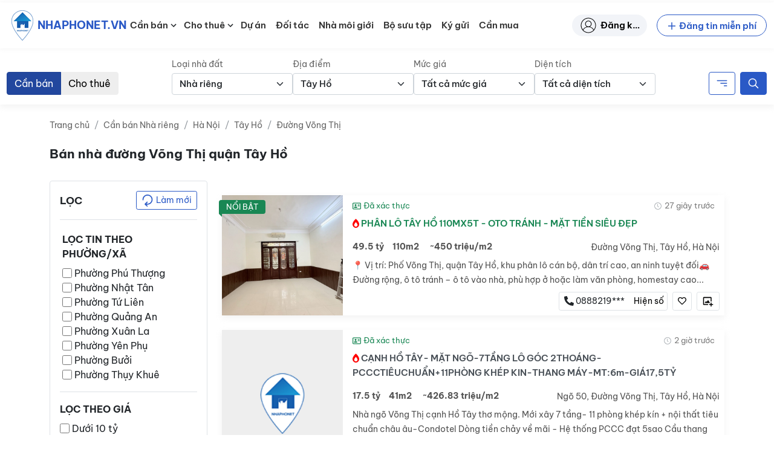

--- FILE ---
content_type: text/html; charset=UTF-8
request_url: https://nhaphonet.vn/nha-dat/ban-nha-duong-vong-thi-ha-noi/
body_size: 89153
content:
<!doctype html>
<html lang="vi" prefix="og: https://ogp.me/ns#">

<head>
	<meta charset="UTF-8">
	<meta name="viewport" content="width=device-width, initial-scale=1, shrink-to-fit=no">
	<meta http-equiv="X-UA-Compatible" content="IE=edge">
	<link rel="profile" href="https://gmpg.org/xfn/11">
		<style>img:is([sizes="auto" i], [sizes^="auto," i]) { contain-intrinsic-size: 3000px 1500px }</style>
	
<!-- Search Engine Optimization by Rank Math - https://rankmath.com/ -->
<title>Bán nhà đường Võng Thị quận Tây Hồ - Nhà Phố Net</title>
<meta name="robots" content="follow, index, max-snippet:-1, max-video-preview:-1, max-image-preview:large"/>
<link rel="canonical" href="https://nhaphonet.vn/nha-dat/ban-nha-duong-vong-thi-ha-noi/" />
<meta property="og:locale" content="vi_VN" />
<meta property="og:type" content="article" />
<meta property="og:title" content="Bán nhà đường Võng Thị quận Tây Hồ - Nhà Phố Net" />
<meta property="og:url" content="https://nhaphonet.vn/nha-dat/ban-nha-duong-vong-thi-ha-noi/" />
<meta property="og:site_name" content="Nhà Phố Net" />
<meta property="og:image" content="https://nhaphonet.vn/wp-content/uploads/2022/01/f5I4cZ3L-million-banner-mobile.png" />
<meta property="og:image:secure_url" content="https://nhaphonet.vn/wp-content/uploads/2022/01/f5I4cZ3L-million-banner-mobile.png" />
<meta property="og:image:width" content="500" />
<meta property="og:image:height" content="223" />
<meta property="og:image:type" content="image/png" />
<meta name="twitter:card" content="summary_large_image" />
<meta name="twitter:title" content="Bán nhà đường Võng Thị quận Tây Hồ - Nhà Phố Net" />
<meta name="twitter:image" content="https://nhaphonet.vn/wp-content/uploads/2022/01/f5I4cZ3L-million-banner-mobile.png" />
<script type="application/ld+json" class="rank-math-schema">{"@context":"https://schema.org","@graph":[{"@type":"Organization","@id":"https://nhaphonet.vn/#organization","name":"Nh\u00e0 Ph\u1ed1 Net"},{"@type":"WebSite","@id":"https://nhaphonet.vn/#website","url":"https://nhaphonet.vn","name":"Nh\u00e0 Ph\u1ed1 Net","publisher":{"@id":"https://nhaphonet.vn/#organization"},"inLanguage":"vi"},{"@type":"BreadcrumbList","@id":"https://nhaphonet.vn/nha-dat/ban-nha-duong-vong-thi-ha-noi/#breadcrumb","itemListElement":[{"@type":"ListItem","position":"1","item":{"@id":"https://nhaphonet.vn","name":"Trang ch\u1ee7"}},{"@type":"ListItem","position":"2","item":{"@id":"https://nhaphonet.vn/nha-dat/ban-nha-duong-vong-thi-ha-noi/","name":"B\u00e1n nh\u00e0 \u0111\u01b0\u1eddng V\u00f5ng Th\u1ecb qu\u1eadn T\u00e2y H\u1ed3"}}]},{"@type":"CollectionPage","@id":"https://nhaphonet.vn/nha-dat/ban-nha-duong-vong-thi-ha-noi/#webpage","url":"https://nhaphonet.vn/nha-dat/ban-nha-duong-vong-thi-ha-noi/","name":"B\u00e1n nh\u00e0 \u0111\u01b0\u1eddng V\u00f5ng Th\u1ecb qu\u1eadn T\u00e2y H\u1ed3 - Nh\u00e0 Ph\u1ed1 Net","isPartOf":{"@id":"https://nhaphonet.vn/#website"},"inLanguage":"vi","breadcrumb":{"@id":"https://nhaphonet.vn/nha-dat/ban-nha-duong-vong-thi-ha-noi/#breadcrumb"}}]}</script>
<!-- /Rank Math WordPress SEO plugin -->

<link rel="apple-touch-icon" sizes="180x180" href="https://nhaphonet.vn/wp-content/themes/nhaphonet/favicon/apple-touch-icon.png">
<link rel="icon" type="image/png" sizes="32x32" href="https://nhaphonet.vn/wp-content/themes/nhaphonet/favicon/favicon-32x32.png">
<link rel="icon" type="image/png" sizes="16x16" href="https://nhaphonet.vn/wp-content/themes/nhaphonet/favicon/favicon-16x16.png">
<link rel="manifest" href="https://nhaphonet.vn/wp-content/themes/nhaphonet/favicon/site.webmanifest">
<link rel="mask-icon" href="https://nhaphonet.vn/wp-content/themes/nhaphonet/favicon/safari-pinned-tab.svg" color="#5bbad5">
<meta name="msapplication-TileColor" content="#da532c">
<meta name="theme-color" content="#da532c">
<style id='nhaphonet-font-inline-css'>
@font-face {
    font-family: 'Be Vietnam Pro';
    src: url('https://nhaphonet.vn/wp-content/themes/nhaphonet/vendor-assets/fonts/bevietnam/BeVietnamPro-ExtraBoldItalic.woff2') format('woff2'),
        url('https://nhaphonet.vn/wp-content/themes/nhaphonet/vendor-assets/fonts/bevietnam/BeVietnamPro-ExtraBoldItalic.woff') format('woff');
    font-weight: bold;
    font-style: italic;
    font-display: swap;
}

@font-face {
    font-family: 'Be Vietnam Pro';
    src: url('https://nhaphonet.vn/wp-content/themes/nhaphonet/vendor-assets/fonts/bevietnam/BeVietnamPro-ExtraBold.woff2') format('woff2'),
        url('https://nhaphonet.vn/wp-content/themes/nhaphonet/vendor-assets/fonts/bevietnam/BeVietnamPro-ExtraBold.woff') format('woff');
    font-weight: bold;
    font-style: normal;
    font-display: swap;
}

@font-face {
    font-family: 'Be Vietnam Pro';
    src: url('https://nhaphonet.vn/wp-content/themes/nhaphonet/vendor-assets/fonts/bevietnam/BeVietnamPro-BoldItalic.woff2') format('woff2'),
        url('https://nhaphonet.vn/wp-content/themes/nhaphonet/vendor-assets/fonts/bevietnam/BeVietnamPro-BoldItalic.woff') format('woff');
    font-weight: bold;
    font-style: italic;
    font-display: swap;
}

@font-face {
    font-family: 'Be Vietnam Pro';
    src: url('https://nhaphonet.vn/wp-content/themes/nhaphonet/vendor-assets/fonts/bevietnam/BeVietnamPro-Black.woff2') format('woff2'),
        url('https://nhaphonet.vn/wp-content/themes/nhaphonet/vendor-assets/fonts/bevietnam/BeVietnamPro-Black.woff') format('woff');
    font-weight: 900;
    font-style: normal;
    font-display: swap;
}

@font-face {
    font-family: 'Be Vietnam Pro';
    src: url('https://nhaphonet.vn/wp-content/themes/nhaphonet/vendor-assets/fonts/bevietnam/BeVietnamPro-BlackItalic.woff2') format('woff2'),
        url('https://nhaphonet.vn/wp-content/themes/nhaphonet/vendor-assets/fonts/bevietnam/BeVietnamPro-BlackItalic.woff') format('woff');
    font-weight: 900;
    font-style: italic;
    font-display: swap;
}

@font-face {
    font-family: 'Be Vietnam Pro';
    src: url('https://nhaphonet.vn/wp-content/themes/nhaphonet/vendor-assets/fonts/bevietnam/BeVietnamPro-Bold.woff2') format('woff2'),
        url('https://nhaphonet.vn/wp-content/themes/nhaphonet/vendor-assets/fonts/bevietnam/BeVietnamPro-Bold.woff') format('woff');
    font-weight: bold;
    font-style: normal;
    font-display: swap;
}

@font-face {
    font-family: 'Be Vietnam Pro';
    src: url('https://nhaphonet.vn/wp-content/themes/nhaphonet/vendor-assets/fonts/bevietnam/BeVietnamPro-MediumItalic.woff2') format('woff2'),
        url('https://nhaphonet.vn/wp-content/themes/nhaphonet/vendor-assets/fonts/bevietnam/BeVietnamPro-MediumItalic.woff') format('woff');
    font-weight: 500;
    font-style: italic;
    font-display: swap;
}

@font-face {
    font-family: 'Be Vietnam Pro';
    src: url('https://nhaphonet.vn/wp-content/themes/nhaphonet/vendor-assets/fonts/bevietnam/BeVietnamPro-Italic.woff2') format('woff2'),
        url('https://nhaphonet.vn/wp-content/themes/nhaphonet/vendor-assets/fonts/bevietnam/BeVietnamPro-Italic.woff') format('woff');
    font-weight: normal;
    font-style: italic;
    font-display: swap;
}

@font-face {
    font-family: 'Be Vietnam Pro';
    src: url('https://nhaphonet.vn/wp-content/themes/nhaphonet/vendor-assets/fonts/bevietnam/BeVietnamPro-Medium.woff2') format('woff2'),
        url('https://nhaphonet.vn/wp-content/themes/nhaphonet/vendor-assets/fonts/bevietnam/BeVietnamPro-Medium.woff') format('woff');
    font-weight: 500;
    font-style: normal;
    font-display: swap;
}

@font-face {
    font-family: 'Be Vietnam Pro';
    src: url('https://nhaphonet.vn/wp-content/themes/nhaphonet/vendor-assets/fonts/bevietnam/BeVietnamPro-ExtraLightItalic.woff2') format('woff2'),
        url('https://nhaphonet.vn/wp-content/themes/nhaphonet/vendor-assets/fonts/bevietnam/BeVietnamPro-ExtraLightItalic.woff') format('woff');
    font-weight: 200;
    font-style: italic;
    font-display: swap;
}

@font-face {
    font-family: 'Be Vietnam Pro';
    src: url('https://nhaphonet.vn/wp-content/themes/nhaphonet/vendor-assets/fonts/bevietnam/BeVietnamPro-LightItalic.woff2') format('woff2'),
        url('https://nhaphonet.vn/wp-content/themes/nhaphonet/vendor-assets/fonts/bevietnam/BeVietnamPro-LightItalic.woff') format('woff');
    font-weight: 300;
    font-style: italic;
    font-display: swap;
}

@font-face {
    font-family: 'Be Vietnam Pro';
    src: url('https://nhaphonet.vn/wp-content/themes/nhaphonet/vendor-assets/fonts/bevietnam/BeVietnamPro-Light.woff2') format('woff2'),
        url('https://nhaphonet.vn/wp-content/themes/nhaphonet/vendor-assets/fonts/bevietnam/BeVietnamPro-Light.woff') format('woff');
    font-weight: 300;
    font-style: normal;
    font-display: swap;
}

@font-face {
    font-family: 'Be Vietnam Pro';
    src: url('https://nhaphonet.vn/wp-content/themes/nhaphonet/vendor-assets/fonts/bevietnam/BeVietnamPro-ExtraLight.woff2') format('woff2'),
        url('https://nhaphonet.vn/wp-content/themes/nhaphonet/vendor-assets/fonts/bevietnam/BeVietnamPro-ExtraLight.woff') format('woff');
    font-weight: 200;
    font-style: normal;
    font-display: swap;
}

@font-face {
    font-family: 'Be Vietnam Pro';
    src: url('https://nhaphonet.vn/wp-content/themes/nhaphonet/vendor-assets/fonts/bevietnam/BeVietnamPro-Regular.woff2') format('woff2'),
        url('https://nhaphonet.vn/wp-content/themes/nhaphonet/vendor-assets/fonts/bevietnam/BeVietnamPro-Regular.woff') format('woff');
    font-weight: normal;
    font-style: normal;
    font-display: swap;
}

@font-face {
    font-family: 'Be Vietnam Pro';
    src: url('https://nhaphonet.vn/wp-content/themes/nhaphonet/vendor-assets/fonts/bevietnam/BeVietnamPro-SemiBoldItalic.woff2') format('woff2'),
        url('https://nhaphonet.vn/wp-content/themes/nhaphonet/vendor-assets/fonts/bevietnam/BeVietnamPro-SemiBoldItalic.woff') format('woff');
    font-weight: 600;
    font-style: italic;
    font-display: swap;
}

@font-face {
    font-family: 'Be Vietnam Pro';
    src: url('https://nhaphonet.vn/wp-content/themes/nhaphonet/vendor-assets/fonts/bevietnam/BeVietnamPro-Thin.woff2') format('woff2'),
        url('https://nhaphonet.vn/wp-content/themes/nhaphonet/vendor-assets/fonts/bevietnam/BeVietnamPro-Thin.woff') format('woff');
    font-weight: 100;
    font-style: normal;
    font-display: swap;
}

@font-face {
    font-family: 'Be Vietnam Pro';
    src: url('https://nhaphonet.vn/wp-content/themes/nhaphonet/vendor-assets/fonts/bevietnam/BeVietnamPro-SemiBold.woff2') format('woff2'),
        url('https://nhaphonet.vn/wp-content/themes/nhaphonet/vendor-assets/fonts/bevietnam/BeVietnamPro-SemiBold.woff') format('woff');
    font-weight: 600;
    font-style: normal;
    font-display: swap;
}

@font-face {
    font-family: 'Be Vietnam Pro';
    src: url('https://nhaphonet.vn/wp-content/themes/nhaphonet/vendor-assets/fonts/bevietnam/BeVietnamPro-ThinItalic.woff2') format('woff2'),
        url('https://nhaphonet.vn/wp-content/themes/nhaphonet/vendor-assets/fonts/bevietnam/BeVietnamPro-ThinItalic.woff') format('woff');
    font-weight: 100;
    font-style: italic;
    font-display: swap;
}


</style>
<link rel='stylesheet' id='npn-front-asyncdefer-js-style-css' href='https://nhaphonet.vn/wp-content/themes/nhaphonet/assets/css/frontend.min.css?ver=3.4.23' media='all' />
<script src="https://nhaphonet.vn/wp-content/themes/nhaphonet/vendor-assets/lazysizes.min.js?ver=5.3.2" id="npn-lazysizes-js"></script>
<!--- Local SEO Schema ---><script type="application/ld+json">{"@context":"https:\/\/schema.org","@graph":[{"@type":"Place","@id":"https:\/\/nhaphonet.vn\/#place","geo":{"@type":"GeoCoordinates","latitude":"20.9998165","longitude":"105.8240503"},"hasMap":"https:\/\/www.google.com\/maps\/place\/Nh%C3%A0+Ph%E1%BB%91+Net+-+nhaphonet.vn\/@20.9998165,105.8240503,21z\/data=!4m5!3m4!1s0x3135ab9c68c4140b:0x62608b229b783f05!8m2!3d20.9997781!4d105.8240393","address":{"@type":"PostalAddress","streetAddress":"S\u1ed1 58 Nguy\u1ec5n Ng\u1ecdc N\u1ea1i","addressLocality":"Qu\u1eadn Thanh Xu\u00e2n","addressRegion":"H\u00e0 N\u1ed9i","addressCountry":"Vi\u1ec7t Nam"}},{"@type":"Organization","@id":"https:\/\/nhaphonet.vn\/#organization","name":"Nh\u00e0 Ph\u1ed1 Net","url":"https:\/\/nhaphonet.vn","email":"hotro@nhaphonet.vn","address":{"@type":"PostalAddress","streetAddress":"58 Nguy\u1ec5n Ng\u1ecdc N\u1ea1i","addressLocality":"Qu\u1eadn Thanh Xu\u00e2n","addressRegion":"H\u00e0 N\u1ed9i","addressCountry":"Vi\u1ec7t Nam"},"logo":{"@type":"ImageObject","@id":"https:\/\/nhaphonet.vn\/#logo","url":"https:\/\/nhaphonet.vn\/wp-content\/plugins\/npn-data\/assets\/images\/seo\/logo.png","contentUrl":"https:\/\/nhaphonet.vn\/wp-content\/plugins\/npn-data\/assets\/images\/seo\/logo.png","caption":"Nh\u00e0 Ph\u1ed1 Net","inLanguage":"vi","width":"80","height":"80"},"contactPoint":[{"@type":"ContactPoint","telephone":"19000357","contactType":"customer support"}],"location":{"@id":"https:\/\/nhaphonet.vn\/#place"}},{"@type":"WebSite","@id":"https:\/\/nhaphonet.vn\/#website","url":"https:\/\/nhaphonet.vn","name":"Nh\u00e0 Ph\u1ed1 Net","publisher":{"@id":"https:\/\/nhaphonet.vn\/#organization"},"inLanguage":"vi","potentialAction":{"@type":"SearchAction","target":"https:\/\/nhaphonet.vn\/?s={search_term_string}","query-input":"required name=search_term_string"}},{"@type":"ImageObject","@id":"https:\/\/nhaphonet.vn\/wp-content\/plugins\/npn-data\/assets\/images\/seo\/landing.jpg","url":"https:\/\/nhaphonet.vn\/wp-content\/plugins\/npn-data\/assets\/images\/seo\/landing.jpg","width":"1920","height":"694","inLanguage":"vi"},{"@type":"WebPage","@id":"https:\/\/nhaphonet.vn\/#webpage","url":"https:\/\/nhaphonet.vn\/","name":"Trang TM\u0110T B\u1ea5t \u0111\u1ed9ng s\u1ea3n Nhaphonet.vn","datePublished":"2021-12-29T14:20:02+07:00","dateModified":"2022-10-15T09:15:14+07:00","about":{"@id":"https:\/\/nhaphonet.vn\/#organization"},"isPartOf":{"@id":"https:\/\/nhaphonet.vn\/#website"},"primaryImageOfPage":{"@id":"https:\/\/nhaphonet.vn\/wp-content\/plugins\/npn-data\/assets\/images\/seo\/landing.jpg"},"inLanguage":"vi"},{"@type":"Person","@id":"https:\/\/nhaphonet.vn\/#author","name":"Nguy\u1ec5n Minh Kh\u00f4i","url":"https:\/\/nhaphonet.vn\/nha-moi-gioi\/","image":{"@type":"ImageObject","@id":"https:\/\/nhaphonet.vn\/wp-content\/plugins\/npn-data\/assets\/images\/seo\/logo.png","url":"https:\/\/nhaphonet.vn\/wp-content\/plugins\/npn-data\/assets\/images\/seo\/logo.png","caption":"Nguy\u1ec5n Minh Kh\u00f4i","inLanguage":"vi"},"worksFor":{"@id":"https:\/\/nhaphonet.vn\/#organization"}},{"@type":"Article","headline":"Trang TM\u0110T B\u1ea5t \u0111\u1ed9ng s\u1ea3n Nhaphonet.vn","keywords":"nhaphonet,nhaphonet.vn","datePublished":"2021-12-29T14:20:02+07:00","dateModified":"2022-10-15T09:15:14+07:00","author":{"@id":"https:\/\/nhaphonet.vn\/#author"},"publisher":{"@id":"https:\/\/nhaphonet.vn\/#organization"},"description":"Trang TM\u0110T B\u1ea5t \u0111\u1ed9ng s\u1ea3n gi\u00fap k\u1ebft n\u1ed1i ng\u01b0\u1eddi mua nh\u00e0 v\u1edbi nh\u00e0 m\u00f4i gi\u1edbi uy t\u00edn","name":"Nhaphonet.vn mang l\u1ea1i tr\u1ea3i nghi\u1ec7m t\u00ecm ki\u1ebfm nh\u00e0 ph\u1ed1, \u0111\u1ea5t th\u1ed5 c\u01b0, \u0111\u0103ng tin nh\u00e0 \u0111\u1ea5t mi\u1ec5n ph\u00ed v\u00e0 k\u1ebft n\u1ed1i v\u1edbi nh\u00e0 m\u00f4i gi\u1edbi uy t\u00edn c\u00f9ng \u0111\u1ea1i l\u00fd t\u1ea1i 63 t\u1ec9nh th\u00e0nh ph\u1ed1 Vi\u1ec7t Nam.","@id":"https:\/\/nhaphonet.vn\/#richSnippet","isPartOf":{"@id":"https:\/\/nhaphonet.vn\/#webpage"},"image":{"@id":"https:\/\/nhaphonet.vn\/wp-content\/plugins\/npn-data\/assets\/images\/seo\/landing.jpg"},"inLanguage":"vi","mainEntityOfPage":{"@id":"https:\/\/nhaphonet.vn\/#webpage"}}]}</script>
<!--- Entity Schema Corporation ---><script type="application/ld+json">{"@context":"https:\/\/schema.org","@type":"Corporation","name":"Trang TM\u0110T B\u1ea5t \u0111\u1ed9ng s\u1ea3n Nhaphonet.vn","alternateName":"Nhaphonet.vn","url":"https:\/\/nhaphonet.vn\/","logo":"https:\/\/nhaphonet.vn\/wp-content\/plugins\/npn-data\/assets\/images\/seo\/logo.png","contactPoint":{"@type":"ContactPoint","telephone":"1900 0357","contactType":"technical support","contactOption":"TollFree","areaServed":"VN","availableLanguage":"Vietnamese"},"sameAs":["https:\/\/www.pinterest.com\/nhaphonet\/","https:\/\/twitter.com\/nhaphonet","https:\/\/www.youtube.com\/channel\/UC1jO95zZNI9DoscSDESCaEQ\/about","https:\/\/www.reddit.com\/user\/nhaphonet","https:\/\/www.flickr.com\/people\/nhaphonet\/","https:\/\/dribbble.com\/nhaphonet\/about","https:\/\/flipboard.com\/@nhaphonet\/","https:\/\/nhaphonet.wordpress.com\/","https:\/\/nhaphonet.tumblr.com\/"]}</script>
<!--- Entity Schema RealEstateAgent ---><script type="application/ld+json">{"@context":"https:\/\/schema.org","@type":"RealEstateAgent","name":"Trang TM\u0110T B\u1ea5t \u0111\u1ed9ng s\u1ea3n Nhaphonet.vn","image":"https:\/\/nhaphonet.vn\/wp-content\/plugins\/npn-data\/assets\/images\/seo\/logo.png","@id":"https:\/\/nhaphonet.vn\/","url":"https:\/\/nhaphonet.vn\/","telephone":"1900 0357","address":{"@type":"PostalAddress","streetAddress":"S\u1ed1 58 P. Nguy\u1ec5n Ng\u1ecdc N\u1ea1i, Kh\u01b0\u01a1ng Mai, Thanh Xu\u00e2n, H\u00e0 N\u1ed9i","addressLocality":"H\u00e0 N\u1ed9i","postalCode":"10000","addressCountry":"VN"},"geo":{"@type":"GeoCoordinates","latitude":21.0489837,"longitude":105.8413116},"priceRange":"$","openingHoursSpecification":{"@type":"OpeningHoursSpecification","dayOfWeek":["Monday","Tuesday","Wednesday","Thursday","Friday","Saturday","Sunday"],"opens":"08:00","closes":"20:00"},"sameAs":["https:\/\/www.pinterest.com\/nhaphonet\/","https:\/\/twitter.com\/nhaphonet","https:\/\/www.youtube.com\/channel\/UC1jO95zZNI9DoscSDESCaEQ\/about","https:\/\/www.reddit.com\/user\/nhaphonet","https:\/\/www.flickr.com\/people\/nhaphonet\/","https:\/\/dribbble.com\/nhaphonet\/about","https:\/\/nhaphonet.wordpress.com\/","https:\/\/nhaphonet.tumblr.com\/","https:\/\/flipboard.com\/@nhaphonet\/"]}</script>
<meta name="facebook-domain-verification" content="j67zcpiz1mblt8t88pe1kv7bfz0jci" />
<meta name="google-adsense-account" content="ca-pub-3377808055435555">
<!-- Google tag (gtag.js) -->
<script async data-pmdelayedscript="https://www.googletagmanager.com/gtag/js?id=UA-216076228-2" data-cfasync="false" data-no-optimize="1" data-no-defer="1" data-no-minify="1"></script>
<script data-pmdelayedscript="[data-uri]" data-cfasync="false" data-no-optimize="1" data-no-defer="1" data-no-minify="1"></script>
<!--<script async src="https://pagead2.googlesyndication.com/pagead/js/adsbygoogle.js?client=ca-pub-3377808055435555"
     crossorigin="anonymous"></script> --><link rel="icon" href="https://nhaphonet.vn/wp-content/uploads/ZN0517I6-logo.png" sizes="32x32" />
<link rel="icon" href="https://nhaphonet.vn/wp-content/uploads/ZN0517I6-logo.png" sizes="192x192" />
<link rel="apple-touch-icon" href="https://nhaphonet.vn/wp-content/uploads/ZN0517I6-logo.png" />
<meta name="msapplication-TileImage" content="https://nhaphonet.vn/wp-content/uploads/ZN0517I6-logo.png" />
		<style id="wp-custom-css">
			.sr-only {
	display: none;
}

@media screen and (max-width: 991px) {
	.header__collapse {
		width: 320px !important;
	}
}

@media screen and (min-width: 1280px) {
	.home-millions { margin-top: 3em; }
}

.home-search-form__streets-text input {
	border: 1px solid transparent;
}

.single-post .entry-summary table {
	max-width: 100%;
}
.home-properties-section .property-card__address {
	overflow: hidden;
}
.single-profile .property-card__media .is-image-placeholder {
	  width: auto !important;
    height: auto !important;
}		</style>
		</head>

<body class="archive tax-property_tag term-ban-nha-duong-vong-thi-ha-noi term-16280 wp-custom-logo wp-theme-nhaphonet">
	
	<div id="site-wrapper" class="d-flex flex-column min-vh-100">
				<header id="header-wrapper" class="sticky-top bg-light" data-component="header">
			<nav id="header-simple" class="navbar navbar-expand-xl navbar-light">
	<div class="container-fluid position-relative">
		<a class="header-logo navbar-brand me-0 d-flex align-items-center" href="https://nhaphonet.vn">
	<img width="50" height="50" src="https://nhaphonet.vn/wp-content/themes/nhaphonet/vendor-assets/images/header-logo.png" class="custom-logo" alt="Logo Nha Pho Net">
	<p class="d-flex align-items-center m-0 text-uppercase text-primary fw-bolder small custom-logo" title="Nhaphonet.vn">Nhaphonet.vn</p>
</a>

<a class="ms-auto header-submit-property__link d-xl-none" href="https://nhaphonet.vn/tai-khoan/dang-tin/" title="Submit property"><svg width="22" height="22"         ><use xlink:href="#edit"/></svg></a>

<a class="header-account__link d-xl-none" href="https://nhaphonet.vn/tai-khoan/" title="Đăng nhập"><svg width="22" height="22"         ><use xlink:href="#user-header"/></svg></a>

<button class="navbar-toggler js-open-header" type="button" aria-label="Toggle navigation">
	<span class="icon-bar top-bar pe-none"></span>
	<span class="icon-bar middle-bar pe-none"></span>
	<span class="icon-bar bottom-bar pe-none"></span>
	<span class="sr-only">Toggle navigation</span>
</button>
<div class="d-none d-xl-flex justify-content-between w-100 align-items-center">
	<ul id="menu-danh-muc" class="header-menu header-menu__desktop js-header-desktop-menu nav navbar-nav ms-xl-2"><li id="menu-item-1608484" class="menu-item menu-item-type-custom menu-item-object-custom menu-item-has-children menu-item--icon menu-item--icon-svg menu-item-1608484"><a href="https://nhaphonet.vn/can-ban/nha-dat/">Cần bán</a><span class="sub-menu-toggle"><svg class="align-text-bottom cursor-pointer" width="18" height="18" focusable="false" aria-hidden="true" viewBox="0 0 24 24" id="chevron-down"><path fill="currentColor" d="M7.41 8.59 12 13.17l4.59-4.58L18 10l-6 6-6-6 1.41-1.41z"></path></svg></span>
<ul class="sub-menu">
	<li id="menu-item-1608486" class="menu-item menu-item-type-custom menu-item-object-custom menu-item--icon menu-item--icon-svg menu-item-1608486"><a href="https://nhaphonet.vn/can-ban/nha-mat-pho/">Bán nhà mặt phố</a></li>
	<li id="menu-item-1608487" class="menu-item menu-item-type-custom menu-item-object-custom menu-item--icon menu-item--icon-svg menu-item-1608487"><a href="https://nhaphonet.vn/can-ban/nha-rieng/">Bán nhà riêng</a></li>
	<li id="menu-item-1608501" class="menu-item menu-item-type-custom menu-item-object-custom menu-item--icon menu-item--icon-svg menu-item-1608501"><a href="https://nhaphonet.vn/can-ban/chung-cu/">Bán căn hộ, chung cư</a></li>
	<li id="menu-item-1608502" class="menu-item menu-item-type-custom menu-item-object-custom menu-item--icon menu-item--icon-svg menu-item-1608502"><a href="https://nhaphonet.vn/can-ban/nha-biet-thu-lien-ke/">Bán nhà biệt thự &#8211; liền kề</a></li>
	<li id="menu-item-1608507" class="menu-item menu-item-type-custom menu-item-object-custom menu-item--icon menu-item--icon-svg menu-item-1608507"><a href="https://nhaphonet.vn/can-ban/dat-tho-cu-dat-o/">Bán đất thổ cư &#8211; đất ở</a></li>
	<li id="menu-item-1608508" class="menu-item menu-item-type-custom menu-item-object-custom menu-item--icon menu-item--icon-svg menu-item-1608508"><a href="https://nhaphonet.vn/can-ban/khu-nghi-duong/">Bán khu nghỉ dưỡng</a></li>
	<li id="menu-item-1003648" class="menu-item menu-item-type-custom menu-item-object-custom menu-item--icon menu-item--icon-svg menu-item-1003648"><a href="/can-ban/nha-dat/">Tất cả nhà đất bán</a></li>
</ul>
</li>
<li id="menu-item-1608528" class="menu-item menu-item-type-custom menu-item-object-custom menu-item-has-children menu-item--icon menu-item--icon-svg menu-item-1608528"><a href="https://nhaphonet.vn/cho-thue/nha-dat/">Cho thuê</a><span class="sub-menu-toggle"><svg class="align-text-bottom cursor-pointer" width="18" height="18" focusable="false" aria-hidden="true" viewBox="0 0 24 24" id="chevron-down"><path fill="currentColor" d="M7.41 8.59 12 13.17l4.59-4.58L18 10l-6 6-6-6 1.41-1.41z"></path></svg></span>
<ul class="sub-menu">
	<li id="menu-item-1608529" class="menu-item menu-item-type-custom menu-item-object-custom menu-item--icon menu-item--icon-svg menu-item-1608529"><a href="https://nhaphonet.vn/cho-thue/nha-mat-pho/">Nhà mặt phố &#8211; MBKD</a></li>
	<li id="menu-item-1608541" class="menu-item menu-item-type-custom menu-item-object-custom menu-item--icon menu-item--icon-svg menu-item-1608541"><a href="https://nhaphonet.vn/cho-thue/van-phong/">Văn phòng</a></li>
	<li id="menu-item-1608542" class="menu-item menu-item-type-custom menu-item-object-custom menu-item--icon menu-item--icon-svg menu-item-1608542"><a href="https://nhaphonet.vn/cho-thue/nha-rieng/">Nhà riêng, nhà trong ngõ</a></li>
	<li id="menu-item-1608543" class="menu-item menu-item-type-custom menu-item-object-custom menu-item--icon menu-item--icon-svg menu-item-1608543"><a href="https://nhaphonet.vn/cho-thue/kho-xuong-bds-cong-nghiep/">Kho xưởng, BĐS công nghiệp</a></li>
	<li id="menu-item-1608544" class="menu-item menu-item-type-custom menu-item-object-custom menu-item--icon menu-item--icon-svg menu-item-1608544"><a href="https://nhaphonet.vn/cho-thue/nha-biet-thu-lien-ke/">Shophouse, biệt thự liền kề</a></li>
	<li id="menu-item-1608553" class="menu-item menu-item-type-custom menu-item-object-custom menu-item--icon menu-item--icon-svg menu-item-1608553"><a href="https://nhaphonet.vn/cho-thue/khu-nghi-duong/">Khách sạn, homestay</a></li>
	<li id="menu-item-1608554" class="menu-item menu-item-type-custom menu-item-object-custom menu-item--icon menu-item--icon-svg menu-item-1608554"><a href="https://nhaphonet.vn/cho-thue/chung-cu/">Căn hộ, chung cư</a></li>
	<li id="menu-item-1608559" class="menu-item menu-item-type-custom menu-item-object-custom menu-item--icon menu-item--icon-svg menu-item-1608559"><a href="https://nhaphonet.vn/cho-thue/sang-nhuong/">Sang nhượng</a></li>
	<li id="menu-item-1003635" class="menu-item menu-item-type-custom menu-item-object-custom menu-item--icon menu-item--icon-svg menu-item-1003635"><a href="/cho-thue/nha-dat/">Tất cả nhà đất cho thuê</a></li>
</ul>
</li>
<li id="menu-item-1438764" class="menu-item menu-item-type-custom menu-item-object-custom menu-item--icon menu-item--icon-svg menu-item-1438764"><a href="/du-an/">Dự án</a></li>
<li id="menu-item-188230" class="menu-item menu-item-type-post_type menu-item-object-page menu-item--icon menu-item--icon-svg menu-item-188230"><a href="https://nhaphonet.vn/doi-tac-cong-ty/">Đối tác</a></li>
<li id="menu-item-1160" class="menu-item menu-item-type-post_type_archive menu-item-object-profile menu-item--icon menu-item--icon-svg menu-item-1160"><a href="https://nhaphonet.vn/nha-moi-gioi/">Nhà môi giới</a></li>
<li id="menu-item-217933" class="menu-item menu-item-type-post_type_archive menu-item-object-collection menu-item--icon menu-item--icon-svg menu-item-217933"><a href="https://nhaphonet.vn/bo-suu-tap/">Bộ sưu tập</a></li>
<li id="menu-item-538452" class="menu-item menu-item-type-post_type menu-item-object-page menu-item--icon menu-item--icon-svg menu-item-538452"><a href="https://nhaphonet.vn/ky-gui/">Ký gửi</a></li>
<li id="menu-item-577961" class="menu-item menu-item-type-post_type menu-item-object-page menu-item--icon menu-item--icon-svg menu-item-577961"><a href="https://nhaphonet.vn/can-mua/">Cần mua</a></li>
</ul>	<div class="d-flex align-items-center ms-auto" id="header-right">
		<!-- React component will render here -->
	</div>
	<div id='warning-notice'></div>
</div>
	</div>
</nav>
		</header> <!-- #header-wrapper -->

		<div id="page-wrapper" class="flex-grow-1">

			<div id="recaptcha-container"></div><main id="content-wrapper">
	<div class="d-none d-lg-block">
		
<div class="global-filters" data-permission-filter='{"property_price":[],"property_area":[],"property_usage":[],"property_district":{"slug":"tay-ho-ha-noi","name":"T\u00e2y H\u1ed3","term_id":"1514"},"property_street":{"slug":"duong-vong-thi-tay-ho-ha-noi","name":"\u0110\u01b0\u1eddng V\u00f5ng Th\u1ecb","term_id":"12954"},"property_direction":[],"property_ward":[],"article_type":{"value":"can-ban","label":"C\u1ea7n b\u00e1n","term_id":"761"},"property_type":{"value":"nha-rieng","label":"Nh\u00e0 ri\u00eang","term_id":"758"},"property_city":{"slug":"ha-noi","name":"H\u00e0 N\u1ed9i","term_id":"1449"},"property_alley":[]}' data-search-street="" data-component="global-filters">

	<div class="d-lg-none global-filters__mobile js-open-global-mobile-filters">
		<div class="w-100 input-group input-group-sm pe-none global-filters__mobile-placeholder">
			<input type='text' class='form-control pe-none' placeholder='Tìm kiếm...' />
			<button class="btn btn-primary pe-none d-flex align-items-center" title="Tìm">
				<svg width="14" height="14"         ><use xlink:href="#search"/></svg>			</button>
		</div>
	</div>
	<div id="global-filters-app" class="d-none d-lg-block">
		<div class="global-filters__desktop js-global-filters-form"></div>
		
<div class="global-filters__desktop js-global-filters-placeholder">
	<form class="mb-4 pt-3 pb-3 bg-white global-filters__form">
		<div class="container-fluid">
			<div class="row">
				<div class="col-auto d-flex align-items-end is-col-article-type">
																		<div class="btn-group" role="group">
								<input type="radio" class="btn-check" name="article_type" value="can-ban" checked="">
								<label class="btn btn-primary active">Cần bán</label>
								<input type="radio" class="btn-check" name="article_type" value="cho-thue">
								<label class="btn btn-light">Cho thuê</label>
							</div>
															</div>
				<div class="col-auto mx-auto">
					<div class="d-flex justify-content-between gap-2 gap-xxl-3">
												<div class="position-relative global-filters__col is-col-property-type ">
							<span class="opacity-75 d-block mb-1 small text-dark">Loại nhà đất</span>
							<div class="form-select form-select--placeholder">
								<div class="form-select__text">
									Nhà riêng								</div>
							</div>
						</div>
						<div class="position-relative global-filters__col is-col-location ">
							<span class="opacity-75 d-block mb-1 small text-dark">Địa điểm</span>
							<div class="form-select form-select--placeholder form-select--dark">
								<div class="form-select__text">
									Tây Hồ								</div>
							</div>
						</div>
						<div class="position-relative global-filters__col is-col-price ">
							<span class="opacity-75 d-block mb-1 small text-dark">Mức giá</span>
							<div class="form-select form-select--placeholder form-select--dark">
								<div class="form-select__text">
									Tất cả mức giá								</div>
							</div>
						</div>
						<div class="position-relative global-filters__col is-col-area ">
							<span class="opacity-75 d-block mb-1 small text-dark">Diện tích</span>
							<div class="form-select form-select--placeholder">
								<div class="form-select__text">
									Tất cả diện tích								</div>
							</div>
						</div>
					</div>
				</div>
				<div class="position-relative col-auto d-flex align-items-end justify-content-end global-filters__col-actions">
					<button class="btn btn-outline-primary d-flex justify-content-center align-items-center global-filters__button-icon">
						<span class="icon" aria-hidden="true"><svg width="16" height="16"         ><use xlink:href="#filter-reverse"/></svg></span>
						<span class="text ps-1 d-none d-xxl-inline">Lọc thêm</span>
					</button>
					<button class="btn d-flex justify-content-center align-items-center btn-primary ms-2 global-filters__button-icon">
						<span class="icon" aria-hidden="true"><svg width="16" height="16"         ><use xlink:href="#search"/></svg></span>
						<span class="ps-1 d-none d-xxl-inline">Tìm kiếm</span>
					</button>
				</div>
			</div>
		</div>
	</form>
</div>
	</div>
</div>
	</div>
	<div class="container">
			<nav aria-label="breadcrumb" class="mt-3 custom-breadcrumbs">
		<ol class="small opacity-75 breadcrumb">
							<li class="breadcrumb-item">
					<a class="text-dark custom-breadcrumbs__link" href="https://nhaphonet.vn/" title="Xem tin đăng Trang chủ">
						Trang chủ					</a>
				</li>
							<li class="breadcrumb-item">
					<a class="text-dark custom-breadcrumbs__link" href="https://nhaphonet.vn/can-ban/nha-rieng" title="Xem tin đăng Cần bán Nhà riêng">
						Cần bán Nhà riêng					</a>
				</li>
							<li class="breadcrumb-item">
					<a class="text-dark custom-breadcrumbs__link" href="https://nhaphonet.vn/nha-dat/ban-nha-ha-noi/" title="Xem tin đăng Hà Nội">
						Hà Nội					</a>
				</li>
							<li class="breadcrumb-item">
					<a class="text-dark custom-breadcrumbs__link" href="https://nhaphonet.vn/nha-dat/ban-nha-quan-tay-ho-ha-noi/" title="Xem tin đăng Tây Hồ">
						Tây Hồ					</a>
				</li>
							<li class="breadcrumb-item">
					<a class="text-dark custom-breadcrumbs__link" href="https://nhaphonet.vn/nha-dat/ban-nha-duong-vong-thi-ha-noi/" title="Xem tin đăng Đường Võng Thị">
						Đường Võng Thị					</a>
				</li>
					</ol>
	</nav>
			<div class="row mt-4 mb-4">
			<div class="section mb-0 mb-lg-3 page-header">
				<h1 class="h3 m-0 mb-3">Bán nhà đường Võng Thị quận Tây Hồ  </h1>
			</div>
			<div class="col col-12 col-lg-3 d-none d-lg-block col-is-sidebar">
				<div class="border rounded p-3 ">
						
	<div class="d-flex justify-content-between align-items-center filter-refresh border-bottom mb-3 pb-3">
					<p class="h5 m-0 text-uppercase">Lọc</p>
							<a class="btn btn-sm btn-outline-primary d-flex filter-refresh-btn align-items-center" href=https://nhaphonet.vn/can-ban>
				<svg width="20" height="20" fill="#2a59c6"     ><use xlink:href="#reset"/></svg>				<span class="ms-1">
					Làm mới				</span>
			</a>
			</div>

							<div class="widget widget--links mb-3 p-1 pb-3 border-bottom widget--has-max-height"  data-component="widget-links" data-max-height="250">
					<p class="fw-bold text-uppercase mb-2 widget__title">Lọc tin theo phường/xã</p>
				<div class="widget__content js-content overflow-hidden position-relative js-widget-content"  style="max-height: 250px">
			<ul class="mb-0 list-unstyled widget__menu">
									<li class="d-flex widget__menu-item">
						<a class="widget__menu-link" href="https://nhaphonet.vn/nha-dat/ban-nha-quan-tay-ho-ha-noi/?ward=phuong-phu-thuong-tay-ho-ha-noi"></a>
						<input class="form-check-input" type="checkbox" value="" id="phuong-phu-thuong" >
						<label class="ms-1 form-check-label" for="phuong-phu-thuong">Phường Phú Thượng</label>

					</li>
									<li class="d-flex widget__menu-item">
						<a class="widget__menu-link" href="https://nhaphonet.vn/nha-dat/ban-nha-quan-tay-ho-ha-noi/?ward=phuong-nhat-tan-tay-ho-ha-noi"></a>
						<input class="form-check-input" type="checkbox" value="" id="phuong-nhat-tan" >
						<label class="ms-1 form-check-label" for="phuong-nhat-tan">Phường Nhật Tân</label>

					</li>
									<li class="d-flex widget__menu-item">
						<a class="widget__menu-link" href="https://nhaphonet.vn/nha-dat/ban-nha-quan-tay-ho-ha-noi/?ward=phuong-tu-lien-tay-ho-ha-noi"></a>
						<input class="form-check-input" type="checkbox" value="" id="phuong-tu-lien" >
						<label class="ms-1 form-check-label" for="phuong-tu-lien">Phường Tứ Liên</label>

					</li>
									<li class="d-flex widget__menu-item">
						<a class="widget__menu-link" href="https://nhaphonet.vn/nha-dat/ban-nha-quan-tay-ho-ha-noi/?ward=phuong-quang-an-tay-ho-ha-noi"></a>
						<input class="form-check-input" type="checkbox" value="" id="phuong-quang-an" >
						<label class="ms-1 form-check-label" for="phuong-quang-an">Phường Quảng An</label>

					</li>
									<li class="d-flex widget__menu-item">
						<a class="widget__menu-link" href="https://nhaphonet.vn/nha-dat/ban-nha-quan-tay-ho-ha-noi/?ward=phuong-xuan-la-tay-ho-ha-noi"></a>
						<input class="form-check-input" type="checkbox" value="" id="phuong-xuan-la" >
						<label class="ms-1 form-check-label" for="phuong-xuan-la">Phường Xuân La</label>

					</li>
									<li class="d-flex widget__menu-item">
						<a class="widget__menu-link" href="https://nhaphonet.vn/nha-dat/ban-nha-quan-tay-ho-ha-noi/?ward=phuong-yen-phu-tay-ho-ha-noi"></a>
						<input class="form-check-input" type="checkbox" value="" id="phuong-yen-phu" >
						<label class="ms-1 form-check-label" for="phuong-yen-phu">Phường Yên Phụ</label>

					</li>
									<li class="d-flex widget__menu-item">
						<a class="widget__menu-link" href="https://nhaphonet.vn/nha-dat/ban-nha-quan-tay-ho-ha-noi/?ward=phuong-buoi-tay-ho-ha-noi"></a>
						<input class="form-check-input" type="checkbox" value="" id="phuong-buoi" >
						<label class="ms-1 form-check-label" for="phuong-buoi">Phường Bưởi</label>

					</li>
									<li class="d-flex widget__menu-item">
						<a class="widget__menu-link" href="https://nhaphonet.vn/nha-dat/ban-nha-quan-tay-ho-ha-noi/?ward=phuong-thuy-khue-tay-ho-ha-noi"></a>
						<input class="form-check-input" type="checkbox" value="" id="phuong-thuy-khue" >
						<label class="ms-1 form-check-label" for="phuong-thuy-khue">Phường Thụy Khuê</label>

					</li>
							</ul>
		</div>
					<div class="widget__footer mt-1 d-none text-center js-footer">
				<button class="w-100 position-relative d-block mb-1 widget__button-more js-open-trigger" title="Xem thêm">
					<span class="pe-none widget__button-more-text widget__button-more-visible">Xem thêm <svg width="16" height="16" fill="#2a59c6" style="vertical-align:-2px"><use xlink:href="#angle-down"/></svg></span>
					<span class="pe-none widget__button-more-text widget__button-more-hidden">Thu gọn <svg width="16" height="16" fill="#2a59c6" style="vertical-align:-2px"><use xlink:href="#angle-up"/></svg></span>
				</button>
			</div>
			</div>
	<div class="widget widget--links border-bottom pb-3 mb-3" >
					<p class="fw-bold text-uppercase mb-2 widget__title">Lọc theo giá</p>
				<div class="widget__content js-content" >
			<ul class="mb-0 list-unstyled widget__menu">
									<li class="d-flex widget__menu-item">
						<a class="widget__menu-link" href="https://nhaphonet.vn/nha-dat/ban-nha-duong-vong-thi-ha-noi/?gia=duoi-10-ty"></a>
						<input class="form-check-input" type="checkbox" value="" id="duoi-10-ty" >
						<label class="ms-1 form-check-label" for="duoi-10-ty">Dưới 10 tỷ</label>

					</li>
									<li class="d-flex widget__menu-item">
						<a class="widget__menu-link" href="https://nhaphonet.vn/nha-dat/ban-nha-duong-vong-thi-ha-noi/?gia=10-20-ty"></a>
						<input class="form-check-input" type="checkbox" value="" id="10-20-ty" >
						<label class="ms-1 form-check-label" for="10-20-ty">10 - 20 tỷ</label>

					</li>
									<li class="d-flex widget__menu-item">
						<a class="widget__menu-link" href="https://nhaphonet.vn/nha-dat/ban-nha-duong-vong-thi-ha-noi/?gia=20-30-ty"></a>
						<input class="form-check-input" type="checkbox" value="" id="20-30-ty" >
						<label class="ms-1 form-check-label" for="20-30-ty">20 - 30 tỷ</label>

					</li>
									<li class="d-flex widget__menu-item">
						<a class="widget__menu-link" href="https://nhaphonet.vn/nha-dat/ban-nha-duong-vong-thi-ha-noi/?gia=30-50-ty"></a>
						<input class="form-check-input" type="checkbox" value="" id="30-50-ty" >
						<label class="ms-1 form-check-label" for="30-50-ty">30 - 50 tỷ</label>

					</li>
									<li class="d-flex widget__menu-item">
						<a class="widget__menu-link" href="https://nhaphonet.vn/nha-dat/ban-nha-duong-vong-thi-ha-noi/?gia=50-70-ty"></a>
						<input class="form-check-input" type="checkbox" value="" id="50-70-ty" >
						<label class="ms-1 form-check-label" for="50-70-ty">50 - 70 tỷ</label>

					</li>
									<li class="d-flex widget__menu-item">
						<a class="widget__menu-link" href="https://nhaphonet.vn/nha-dat/ban-nha-duong-vong-thi-ha-noi/?gia=70-100-ty"></a>
						<input class="form-check-input" type="checkbox" value="" id="70-100-ty" >
						<label class="ms-1 form-check-label" for="70-100-ty">70 - 100 tỷ</label>

					</li>
									<li class="d-flex widget__menu-item">
						<a class="widget__menu-link" href="https://nhaphonet.vn/nha-dat/ban-nha-duong-vong-thi-ha-noi/?gia=tren-100-ty"></a>
						<input class="form-check-input" type="checkbox" value="" id="tu-100-ty" >
						<label class="ms-1 form-check-label" for="tu-100-ty">Từ 100 tỷ</label>

					</li>
									<li class="d-flex widget__menu-item is-active">
						<a class="widget__menu-link" href="https://nhaphonet.vn/nha-dat/ban-nha-duong-vong-thi-ha-noi/"></a>
						<input class="form-check-input" type="checkbox" value="" id="tat-ca" checked>
						<label class="ms-1 form-check-label" for="tat-ca">Tất cả</label>

					</li>
							</ul>
		</div>
			</div>
	<div class="widget widget--links widget--has-max-height"  data-component="widget-links" data-max-height="150">
					<p class="fw-bold text-uppercase mb-2 widget__title">Lọc theo diện tích</p>
				<div class="widget__content js-content overflow-hidden position-relative js-widget-content"  style="max-height: 150px">
			<ul class="mb-0 list-unstyled widget__menu">
									<li class="d-flex widget__menu-item">
						<a class="widget__menu-link" href="https://nhaphonet.vn/nha-dat/ban-nha-duong-vong-thi-ha-noi/?dien-tich=30"></a>
						<input class="form-check-input" type="checkbox" value="" id="duoi-30-m%c2%b2" >
						<label class="ms-1 form-check-label" for="duoi-30-m%c2%b2">Dưới 30 m²</label>

					</li>
									<li class="d-flex widget__menu-item">
						<a class="widget__menu-link" href="https://nhaphonet.vn/nha-dat/ban-nha-duong-vong-thi-ha-noi/?dien-tich=30-50"></a>
						<input class="form-check-input" type="checkbox" value="" id="30-50-m%c2%b2" >
						<label class="ms-1 form-check-label" for="30-50-m%c2%b2">30 - 50 m²</label>

					</li>
									<li class="d-flex widget__menu-item">
						<a class="widget__menu-link" href="https://nhaphonet.vn/nha-dat/ban-nha-duong-vong-thi-ha-noi/?dien-tich=50-70"></a>
						<input class="form-check-input" type="checkbox" value="" id="50-70-m%c2%b2" >
						<label class="ms-1 form-check-label" for="50-70-m%c2%b2">50 - 70 m²</label>

					</li>
									<li class="d-flex widget__menu-item">
						<a class="widget__menu-link" href="https://nhaphonet.vn/nha-dat/ban-nha-duong-vong-thi-ha-noi/?dien-tich=70-100"></a>
						<input class="form-check-input" type="checkbox" value="" id="70-100-m%c2%b2" >
						<label class="ms-1 form-check-label" for="70-100-m%c2%b2">70 - 100 m²</label>

					</li>
									<li class="d-flex widget__menu-item">
						<a class="widget__menu-link" href="https://nhaphonet.vn/nha-dat/ban-nha-duong-vong-thi-ha-noi/?dien-tich=100-150"></a>
						<input class="form-check-input" type="checkbox" value="" id="100-150-m%c2%b2" >
						<label class="ms-1 form-check-label" for="100-150-m%c2%b2">100 - 150 m²</label>

					</li>
									<li class="d-flex widget__menu-item">
						<a class="widget__menu-link" href="https://nhaphonet.vn/nha-dat/ban-nha-duong-vong-thi-ha-noi/?dien-tich=150-200"></a>
						<input class="form-check-input" type="checkbox" value="" id="150-200-m%c2%b2" >
						<label class="ms-1 form-check-label" for="150-200-m%c2%b2">150 - 200 m²</label>

					</li>
									<li class="d-flex widget__menu-item">
						<a class="widget__menu-link" href="https://nhaphonet.vn/nha-dat/ban-nha-duong-vong-thi-ha-noi/?dien-tich=200-250"></a>
						<input class="form-check-input" type="checkbox" value="" id="200-250-m%c2%b2" >
						<label class="ms-1 form-check-label" for="200-250-m%c2%b2">200 - 250 m²</label>

					</li>
									<li class="d-flex widget__menu-item">
						<a class="widget__menu-link" href="https://nhaphonet.vn/nha-dat/ban-nha-duong-vong-thi-ha-noi/?dien-tich=250-300"></a>
						<input class="form-check-input" type="checkbox" value="" id="250-300-m%c2%b2" >
						<label class="ms-1 form-check-label" for="250-300-m%c2%b2">250 - 300 m²</label>

					</li>
									<li class="d-flex widget__menu-item">
						<a class="widget__menu-link" href="https://nhaphonet.vn/nha-dat/ban-nha-duong-vong-thi-ha-noi/?dien-tich=300-350"></a>
						<input class="form-check-input" type="checkbox" value="" id="300-350-m%c2%b2" >
						<label class="ms-1 form-check-label" for="300-350-m%c2%b2">300 - 350 m²</label>

					</li>
									<li class="d-flex widget__menu-item">
						<a class="widget__menu-link" href="https://nhaphonet.vn/nha-dat/ban-nha-duong-vong-thi-ha-noi/?dien-tich=350-400"></a>
						<input class="form-check-input" type="checkbox" value="" id="350-400-m%c2%b2" >
						<label class="ms-1 form-check-label" for="350-400-m%c2%b2">350 - 400 m²</label>

					</li>
									<li class="d-flex widget__menu-item">
						<a class="widget__menu-link" href="https://nhaphonet.vn/nha-dat/ban-nha-duong-vong-thi-ha-noi/?dien-tich=400-600"></a>
						<input class="form-check-input" type="checkbox" value="" id="400-600-m%c2%b2" >
						<label class="ms-1 form-check-label" for="400-600-m%c2%b2">400 - 600 m²</label>

					</li>
									<li class="d-flex widget__menu-item">
						<a class="widget__menu-link" href="https://nhaphonet.vn/nha-dat/ban-nha-duong-vong-thi-ha-noi/?dien-tich=600-800"></a>
						<input class="form-check-input" type="checkbox" value="" id="600-800-m%c2%b2" >
						<label class="ms-1 form-check-label" for="600-800-m%c2%b2">600 - 800 m²</label>

					</li>
									<li class="d-flex widget__menu-item">
						<a class="widget__menu-link" href="https://nhaphonet.vn/nha-dat/ban-nha-duong-vong-thi-ha-noi/?dien-tich=800-1000"></a>
						<input class="form-check-input" type="checkbox" value="" id="800-1000-m%c2%b2" >
						<label class="ms-1 form-check-label" for="800-1000-m%c2%b2">800 - 1000 m²</label>

					</li>
									<li class="d-flex widget__menu-item">
						<a class="widget__menu-link" href="https://nhaphonet.vn/nha-dat/ban-nha-duong-vong-thi-ha-noi/?dien-tich=1000"></a>
						<input class="form-check-input" type="checkbox" value="" id="tu-1000-m%c2%b2" >
						<label class="ms-1 form-check-label" for="tu-1000-m%c2%b2">Từ 1000 m²</label>

					</li>
									<li class="d-flex widget__menu-item is-active">
						<a class="widget__menu-link" href="https://nhaphonet.vn/nha-dat/ban-nha-duong-vong-thi-ha-noi/"></a>
						<input class="form-check-input" type="checkbox" value="" id="tat-ca" checked>
						<label class="ms-1 form-check-label" for="tat-ca">Tất cả</label>

					</li>
							</ul>
		</div>
					<div class="widget__footer mt-1 d-none text-center js-footer">
				<button class="w-100 position-relative d-block mb-1 widget__button-more js-open-trigger" title="Xem thêm">
					<span class="pe-none widget__button-more-text widget__button-more-visible">Xem thêm <svg width="16" height="16" fill="#2a59c6" style="vertical-align:-2px"><use xlink:href="#angle-down"/></svg></span>
					<span class="pe-none widget__button-more-text widget__button-more-hidden">Thu gọn <svg width="16" height="16" fill="#2a59c6" style="vertical-align:-2px"><use xlink:href="#angle-up"/></svg></span>
				</button>
			</div>
			</div>
				</div>
											<div class="border mt-3 rounded p-3">
									<div class="widget widget--links widget-links--tag-alley-related widget--has-max-height"  data-component="widget-links" data-max-height="200">
					<p class="fw-bold text-uppercase mb-2 widget__title">Có thể bạn quan tâm</p>
				<div class="widget__content js-content overflow-hidden position-relative js-widget-content"  style="max-height: 200px">
			<ul class="mb-0 list-unstyled widget__menu">
									<li class="mt-1 widget__menu-item">
						<a class="" href="https://nhaphonet.vn/nha-dat/ban-nha-ngo-16-vong-thi-tay-ho-ha-noi/">
                            Bán nhà Ngõ 16 Đường Võng Thị                        </a>
					</li>
									<li class="mt-1 widget__menu-item">
						<a class="" href="https://nhaphonet.vn/nha-dat/ban-nha-ngo-40-vong-thi-tay-ho-ha-noi/">
                            Bán nhà Ngõ 40 Đường Võng Thị                        </a>
					</li>
									<li class="mt-1 widget__menu-item">
						<a class="" href="https://nhaphonet.vn/nha-dat/ban-nha-ngo-66-vong-thi-tay-ho-ha-noi/">
                            Bán nhà Ngõ 66 Đường Võng Thị                        </a>
					</li>
									<li class="mt-1 widget__menu-item">
						<a class="" href="https://nhaphonet.vn/nha-dat/ban-nha-ngo-11-vong-thi-tay-ho-ha-noi/">
                            Bán nhà Ngõ 11 Đường Võng Thị                        </a>
					</li>
									<li class="mt-1 widget__menu-item">
						<a class="" href="https://nhaphonet.vn/nha-dat/ban-nha-ngo-42-vong-thi-tay-ho-ha-noi/">
                            Bán nhà Ngõ 42 Đường Võng Thị                        </a>
					</li>
									<li class="mt-1 widget__menu-item">
						<a class="" href="https://nhaphonet.vn/nha-dat/ban-nha-ngo-45-vong-thi-tay-ho-ha-noi/">
                            Bán nhà Ngõ 45 Đường Võng Thị                        </a>
					</li>
									<li class="mt-1 widget__menu-item">
						<a class="" href="https://nhaphonet.vn/nha-dat/ban-nha-ngo-50-vong-thi-tay-ho-ha-noi/">
                            Bán nhà Ngõ 50 Đường Võng Thị                        </a>
					</li>
									<li class="mt-1 widget__menu-item">
						<a class="" href="https://nhaphonet.vn/nha-dat/ban-nha-hem-4000-vong-thi-tay-ho-ha-noi/">
                            Bán nhà Hẻm 4000 Đường Võng Thị                        </a>
					</li>
									<li class="mt-1 widget__menu-item">
						<a class="" href="https://nhaphonet.vn/nha-dat/ban-nha-ngo-8-vong-thi-tay-ho-ha-noi/">
                            Bán nhà Ngõ 8 Đường Võng Thị                        </a>
					</li>
									<li class="mt-1 widget__menu-item">
						<a class="" href="https://nhaphonet.vn/nha-dat/ban-nha-ngo-29-vong-thi-tay-ho-ha-noi/">
                            Bán nhà Ngõ 29 Đường Võng Thị                        </a>
					</li>
									<li class="mt-1 widget__menu-item">
						<a class="" href="https://nhaphonet.vn/nha-dat/ban-nha-ngo-4-vong-thi-tay-ho-ha-noi/">
                            Bán nhà Ngõ 4 Đường Võng Thị                        </a>
					</li>
									<li class="mt-1 widget__menu-item">
						<a class="" href="https://nhaphonet.vn/nha-dat/ban-nha-ngo-14-vong-thi-tay-ho-ha-noi/">
                            Bán nhà Ngõ 14 Đường Võng Thị                        </a>
					</li>
									<li class="mt-1 widget__menu-item">
						<a class="" href="https://nhaphonet.vn/nha-dat/ban-nha-ngo-10-vong-thi-tay-ho-ha-noi/">
                            Bán nhà Ngõ 10 Đường Võng Thị                        </a>
					</li>
							</ul>
		</div>
					<div class="widget__footer position-relative mt-1 d-none text-center js-footer">
				<button class="w-100 mt-2 position-relative d-block mb-1 widget__button-more js-open-trigger" title="Xem thêm">
					<span class="pe-none widget__button-more-text widget__button-more-visible">Xem thêm <svg width="16" height="16" fill="#2a59c6" style="vertical-align:-2px"><use xlink:href="#angle-down"/></svg></span>
					<span class="pe-none widget__button-more-text widget__button-more-hidden">Thu gọn <svg width="16" height="16" fill="#2a59c6" style="vertical-align:-2px"><use xlink:href="#angle-up"/></svg></span>
				</button>
			</div>
			</div>
							</div>
									</div>
			<div class="col col-12 col-lg-9 col-is-main">

							<div class="d-lg-flex overflow-auto">
					<div class="d-block mb-3 d-lg-none">
						
<div class="global-filters" data-permission-filter='{"property_price":[],"property_area":[],"property_usage":[],"property_district":{"slug":"tay-ho-ha-noi","name":"T\u00e2y H\u1ed3","term_id":"1514"},"property_street":{"slug":"duong-vong-thi-tay-ho-ha-noi","name":"\u0110\u01b0\u1eddng V\u00f5ng Th\u1ecb","term_id":"12954"},"property_direction":[],"property_ward":[],"article_type":{"value":"can-ban","label":"C\u1ea7n b\u00e1n","term_id":"761"},"property_type":{"value":"nha-rieng","label":"Nh\u00e0 ri\u00eang","term_id":"758"},"property_city":{"slug":"ha-noi","name":"H\u00e0 N\u1ed9i","term_id":"1449"},"property_alley":[]}' data-search-street="" data-component="global-filters">

	<div class="d-lg-none global-filters__mobile js-open-global-mobile-filters">
		<div class="w-100 input-group input-group-sm pe-none global-filters__mobile-placeholder">
			<input type='text' class='form-control pe-none' placeholder='Tìm kiếm...' />
			<button class="btn btn-primary pe-none d-flex align-items-center" title="Tìm">
				<svg width="14" height="14"         ><use xlink:href="#search"/></svg>			</button>
		</div>
	</div>
	<div id="global-filters-app" class="d-none d-lg-block">
		<div class="global-filters__desktop js-global-filters-form"></div>
		
<div class="global-filters__desktop js-global-filters-placeholder">
	<form class="mb-4 pt-3 pb-3 bg-white global-filters__form">
		<div class="container-fluid">
			<div class="row">
				<div class="col-auto d-flex align-items-end is-col-article-type">
																		<div class="btn-group" role="group">
								<input type="radio" class="btn-check" name="article_type" value="can-ban" checked="">
								<label class="btn btn-primary active">Cần bán</label>
								<input type="radio" class="btn-check" name="article_type" value="cho-thue">
								<label class="btn btn-light">Cho thuê</label>
							</div>
															</div>
				<div class="col-auto mx-auto">
					<div class="d-flex justify-content-between gap-2 gap-xxl-3">
												<div class="position-relative global-filters__col is-col-property-type ">
							<span class="opacity-75 d-block mb-1 small text-dark">Loại nhà đất</span>
							<div class="form-select form-select--placeholder">
								<div class="form-select__text">
									Nhà riêng								</div>
							</div>
						</div>
						<div class="position-relative global-filters__col is-col-location ">
							<span class="opacity-75 d-block mb-1 small text-dark">Địa điểm</span>
							<div class="form-select form-select--placeholder form-select--dark">
								<div class="form-select__text">
									Tây Hồ								</div>
							</div>
						</div>
						<div class="position-relative global-filters__col is-col-price ">
							<span class="opacity-75 d-block mb-1 small text-dark">Mức giá</span>
							<div class="form-select form-select--placeholder form-select--dark">
								<div class="form-select__text">
									Tất cả mức giá								</div>
							</div>
						</div>
						<div class="position-relative global-filters__col is-col-area ">
							<span class="opacity-75 d-block mb-1 small text-dark">Diện tích</span>
							<div class="form-select form-select--placeholder">
								<div class="form-select__text">
									Tất cả diện tích								</div>
							</div>
						</div>
					</div>
				</div>
				<div class="position-relative col-auto d-flex align-items-end justify-content-end global-filters__col-actions">
					<button class="btn btn-outline-primary d-flex justify-content-center align-items-center global-filters__button-icon">
						<span class="icon" aria-hidden="true"><svg width="16" height="16"         ><use xlink:href="#filter-reverse"/></svg></span>
						<span class="text ps-1 d-none d-xxl-inline">Lọc thêm</span>
					</button>
					<button class="btn d-flex justify-content-center align-items-center btn-primary ms-2 global-filters__button-icon">
						<span class="icon" aria-hidden="true"><svg width="16" height="16"         ><use xlink:href="#search"/></svg></span>
						<span class="ps-1 d-none d-xxl-inline">Tìm kiếm</span>
					</button>
				</div>
			</div>
		</div>
	</form>
</div>
	</div>
</div>
					</div>
				</div>
												<div class="mt-4">
							
<article class=" property-row is-cached" data-property-id="7992516" data-component="property-row">
	<div class="rounded flex-grow-1 d-flex flex-wrap text-decoration-none text-dark position-relative">
		<div class="w-100 p-2 d-flex flex-column property-row__inner">
							<a href="https://nhaphonet.vn/tin-dang/phan-lo-tay-ho-110mx5t-oto-tranh-mat-tien-sieu-dep/" class="property-row__link position-absolute" title="Xem tin đăng Phân Lô Tây Hồ 110mx5T - Oto Tránh - Mặt Tiền Siêu Đẹp"></a>
						<ul class="ps-0 ps-sm-3 mb-1 list-unstyled d-block d-sm-flex d-flex justify-content-between w-100 mb-0 property-row__header">
				<li class="d-inline-flex align-items-center small property-row__badge">
					<svg width="14" height="14" fill="#198754"     ><use xlink:href="#card"/></svg>					<span class="text-success">Đã xác thực</span>
				</li>
									<li class="d-inline-flex align-items-center property-row__badge">
						<span class="property-row__date me-2 d-flex align-items-center">
							<svg width="14" height="14" fill="#6c757d"     ><use xlink:href="#clock"/></svg>							<span>27 giây trước</span>
						</span>
					</li>
							</ul>
							<div class="position-absolute top-0 start-0 mt-2 me-0 property-row__feature-tag">
					<div class="position-relative bg-color-vip-4 property-row__feature">
						<div class="text-white text-uppercase property-row__feature-text">Nổi bật</div>
					</div>
				</div>
						<div class="d-flex align-items-start property-row__main">
				<figure class="d-flex m-0 bg-light property-row__media">
					<img class="thumbnail-component property-loop-image property-row__image lazyload" src="[data-uri]" data-src="https://nhaphonet.vn/wp-content/uploads/2026/01/4c8bbc0c-2610-5b5c-be5a-f5f0225695a5.jpg" data-srcset="https://nhaphonet.vn/wp-content/uploads/2026/01/4c8bbc0c-2610-5b5c-be5a-f5f0225695a5.jpg 2000w, https://nhaphonet.vn/wp-content/uploads/2026/01/4c8bbc0c-2610-5b5c-be5a-f5f0225695a5-768x576.jpg 768w, https://nhaphonet.vn/wp-content/uploads/2026/01/4c8bbc0c-2610-5b5c-be5a-f5f0225695a5-1536x1152.jpg 1536w, https://nhaphonet.vn/wp-content/uploads/2026/01/4c8bbc0c-2610-5b5c-be5a-f5f0225695a5-1024x768.jpg 1024w" width="2000" height="1500" alt="Phân Lô Tây Hồ 110mx5T - Oto Tránh - Mặt Tiền Siêu Đẹp">				</figure>
				<div class="ps-3 d-flex flex-column overflow-hidden property-row__content">
					<h3 class="
					color-vip-4								 mt-1 mb-2 property-row__title">
																			<svg width="11.25" height="15" fill="#ff0000" style="vertical-align:-2px"><use xlink:href="#flame"/></svg>																			<span class="js-format-phone">Phân Lô Tây Hồ 110mx5T - Oto Tránh - Mặt Tiền Siêu Đẹp</span>
											</h3>
					<ul class="list-unstyled d-flex flex-wrap mt-2 mb-0 w-100 align-items-center justify-content-start justify-content-sm-between property-row__meta">
													<li class="d-flex align-items-center">
																	<span class="property-row__meta__item is-price">
										49.5 tỷ									</span>
																	<span class="property-row__meta__item is-area">
										110m2									</span>
																									<span class="property-row__meta__item is-note ms-1 me-1 d-none d-sm-block">~450 triệu/m2</span>
															</li>
						
													<li class="d-none w-100 d-sm-inline mt-2 mt-md-0  property-row__address">
								<span class="ps-1">Đường Võng Thị, Tây Hồ, Hà Nội</span>
							</li>
						
					</ul>
											<p class="mt-2 mb-0 fw-normal property-row__description js-format-phone">📍 Vị trí: Phố Võng Thị, quận Tây Hồ, khu phân lô cán bộ, dân trí cao, an ninh tuyệt đối🚗 Đường rộng, ô tô tránh – ô tô vào nhà, phù hợp ở hoặc làm văn phòng, homestay cao...</p>
									</div>
			</div>
							<div class="d-flex mt-2 w-100 d-sm-none property-row__address">
					<p class="m-0 fw-bold ps-1">Đường Võng Thị, Tây Hồ, Hà Nội</p>
				</div>
						<div class="ps-0 ps-sm-3 mt-2 d-flex w-100 justify-content-end align-items-center border-top-1 border-color-light property-row__footer z-index-3">
				<div class="mt-2 mt-md-0 d-flex justify-content-end position-relative property-row__footer-right">
											<a class="btn btn-sm btn-block shadow-none border align-items-center position-relative d-flex pe-none justify-content-between property-row__phone js-phone-number" data-number="0888219657" href="tel:0888219657">
							<span class="number">
								<svg width="16" height="16"     style="vertical-align:-3px"><use xlink:href="#phone"/></svg>								<span class="js-number">0888219***</span>
							</span>
							<span class="btn pe-1 d-flex align-items-center justify-content-end text-black pe-auto position-absolute top-0 start-0 bottom-0 end-0 property-row__phone-show js-show-number js-btn-update-contact" data-profile-id="5595383">Hiện số</span>
						</a>
										<div class="d-flex ms-2 mt-1 mt-sm-0">
						<div class="property-row__like js-property-like" data-like-post-id="7992516">
							<button class="btn btn-sm border position-relative shadow-none like-button like-button--small" data-title="Đang tải..." data-like-post-id="7992516">
								<span class="pe-none like-button__icon">
									<svg width="14" height="14"     style="vertical-align:-2px"><use xlink:href="#heart-outline"/></svg>								</span>
							</button>
						</div>
						<button class="btn btn-sm shadow-none border property-row__save align-items-center d-flex flex-column ms-2" data-title="Thêm vào bộ sưu tập" data-save-property="7992516">
							<span class="property-row__save-icon pe-none">
								<svg width="20" height="20" fill="#ccc" style="vertical-align:-6px"><use xlink:href="#save"/></svg>							</span>
						</button>
					</div>
				</div>
			</div>
		</div>
	</div>
</article>
						</div>
											<div class="mt-4">
							
<article class=" property-row is-cached" data-property-id="7125891" data-component="property-row">
	<div class="rounded flex-grow-1 d-flex flex-wrap text-decoration-none text-dark position-relative">
		<div class="w-100 p-2 d-flex flex-column property-row__inner">
							<a href="https://nhaphonet.vn/tin-dang/canh-ho-tay-mat-ngo-7tang-lo-goc-2thoang-pccctieuchuan11phong-khep-kin-thang-may-mt6m-gia175ty/" class="property-row__link position-absolute" title="Xem tin đăng CẠNH HỒ TÂY- MẶT NGÕ-7TẦNG LÔ GÓC 2THOÁNG-PCCCTIÊUCHUẨN+11PHÒNG KHÉP KIN-THANG MÁY-MT:6m-GIÁ17,5TỶ"></a>
						<ul class="ps-0 ps-sm-3 mb-1 list-unstyled d-block d-sm-flex d-flex justify-content-between w-100 mb-0 property-row__header">
				<li class="d-inline-flex align-items-center small property-row__badge">
					<svg width="14" height="14" fill="#198754"     ><use xlink:href="#card"/></svg>					<span class="text-success">Đã xác thực</span>
				</li>
									<li class="d-inline-flex align-items-center property-row__badge">
						<span class="property-row__date me-2 d-flex align-items-center">
							<svg width="14" height="14" fill="#6c757d"     ><use xlink:href="#clock"/></svg>							<span>2 giờ trước</span>
						</span>
					</li>
							</ul>
						<div class="d-flex align-items-start property-row__main">
				<figure class="d-flex m-0 bg-light property-row__media">
					<img class="thumbnail-component property-loop-image property-row__image is-placeholder lazyload" src="[data-uri]" data-src="https://nhaphonet.vn/wp-content/uploads/TgtkJQuT-logo-1-1.png" data-srcset="" width="80" height="80" alt="CẠNH HỒ TÂY- MẶT NGÕ-7TẦNG LÔ GÓC 2THOÁNG-PCCCTIÊUCHUẨN+11PHÒNG KHÉP KIN-THANG MÁY-MT:6m-GIÁ17,5TỶ">				</figure>
				<div class="ps-3 d-flex flex-column overflow-hidden property-row__content">
					<h3 class="
					color-normal								 mt-1 mb-2 property-row__title">
																			<svg width="11.25" height="15" fill="#ff0000" style="vertical-align:-2px"><use xlink:href="#flame"/></svg>																			<span class="js-format-phone">CẠNH HỒ TÂY- MẶT NGÕ-7TẦNG LÔ GÓC 2THOÁNG-PCCCTIÊUCHUẨN+11PHÒNG KHÉP KIN-THANG MÁY-MT:6m-GIÁ17,5TỶ</span>
											</h3>
					<ul class="list-unstyled d-flex flex-wrap mt-2 mb-0 w-100 align-items-center justify-content-start justify-content-sm-between property-row__meta">
													<li class="d-flex align-items-center">
																	<span class="property-row__meta__item is-price">
										17.5 tỷ									</span>
																	<span class="property-row__meta__item is-area">
										41m2									</span>
																									<span class="property-row__meta__item is-note ms-1 me-1 d-none d-sm-block">~426.83 triệu/m2</span>
															</li>
						
													<li class="d-none w-100 d-sm-inline mt-2 mt-md-0  property-row__address">
								<span class="ps-1">Ngõ 50, Đường Võng Thị, Tây Hồ, Hà Nội</span>
							</li>
						
					</ul>
											<p class="mt-2 mb-0 fw-normal property-row__description js-format-phone">Nhà ngõ Võng Thị cạnh Hồ Tây thơ mộng. Mới xây 7 tầng- 11 phòng khép kín + nội thất tiêu chuẩn châu âu-Condotel Dòng tiền chảy về mãi - Hệ thống PCCC đạt 5sao&nbsp;Cầu thang máy xịn- Mặt ngõ...</p>
									</div>
			</div>
							<div class="d-flex mt-2 w-100 d-sm-none property-row__address">
					<p class="m-0 fw-bold ps-1">Ngõ 50, Đường Võng Thị, Tây Hồ, Hà Nội</p>
				</div>
						<div class="ps-0 ps-sm-3 mt-2 d-flex w-100 justify-content-end align-items-center border-top-1 border-color-light property-row__footer z-index-3">
				<div class="mt-2 mt-md-0 d-flex justify-content-end position-relative property-row__footer-right">
										<div class="d-flex ms-2 mt-1 mt-sm-0">
						<div class="property-row__like js-property-like" data-like-post-id="7125891">
							<button class="btn btn-sm border position-relative shadow-none like-button like-button--small" data-title="Đang tải..." data-like-post-id="7125891">
								<span class="pe-none like-button__icon">
									<svg width="14" height="14"     style="vertical-align:-2px"><use xlink:href="#heart-outline"/></svg>								</span>
							</button>
						</div>
						<button class="btn btn-sm shadow-none border property-row__save align-items-center d-flex flex-column ms-2" data-title="Thêm vào bộ sưu tập" data-save-property="7125891">
							<span class="property-row__save-icon pe-none">
								<svg width="20" height="20" fill="#ccc" style="vertical-align:-6px"><use xlink:href="#save"/></svg>							</span>
						</button>
					</div>
				</div>
			</div>
		</div>
	</div>
</article>
						</div>
											<div class="mt-4">
							
<article class=" property-row is-cached" data-property-id="6717383" data-component="property-row">
	<div class="rounded flex-grow-1 d-flex flex-wrap text-decoration-none text-dark position-relative">
		<div class="w-100 p-2 d-flex flex-column property-row__inner">
							<a href="https://nhaphonet.vn/tin-dang/ban-nha-pho-vong-thi-quan-tay-ho-82m2-mat-tien-5m-ngo-thang-thoang-sang-o-to-7-cho-vao-nha/" class="property-row__link position-absolute" title="Xem tin đăng Bán nhà phố Võng Thị, quận Tây Hồ, 82m2, mặt tiền 5m, ngõ thẳng, thoáng sáng, ô tô 7 chỗ vào nhà"></a>
						<ul class="ps-0 ps-sm-3 mb-1 list-unstyled d-block d-sm-flex d-flex justify-content-between w-100 mb-0 property-row__header">
				<li class="d-inline-flex align-items-center small property-row__badge">
					<svg width="14" height="14" fill="#198754"     ><use xlink:href="#card"/></svg>					<span class="text-success">Đã xác thực</span>
				</li>
									<li class="d-inline-flex align-items-center property-row__badge">
						<span class="property-row__date me-2 d-flex align-items-center">
							<svg width="14" height="14" fill="#6c757d"     ><use xlink:href="#clock"/></svg>							<span>3 tháng trước</span>
						</span>
					</li>
							</ul>
						<div class="d-flex align-items-start property-row__main">
				<figure class="d-flex m-0 bg-light property-row__media">
					<img class="thumbnail-component property-loop-image property-row__image is-placeholder lazyload" src="[data-uri]" data-src="https://nhaphonet.vn/wp-content/uploads/TgtkJQuT-logo-1-1.png" data-srcset="" width="80" height="80" alt="Bán nhà phố Võng Thị, quận Tây Hồ, 82m2, mặt tiền 5m, ngõ thẳng, thoáng sáng, ô tô 7 chỗ vào nhà">				</figure>
				<div class="ps-3 d-flex flex-column overflow-hidden property-row__content">
					<h3 class="
					color-normal								 mt-1 mb-2 property-row__title">
																									<span class="js-format-phone">Bán nhà phố Võng Thị, quận Tây Hồ, 82m2, mặt tiền 5m, ngõ thẳng, thoáng sáng, ô tô 7 chỗ vào nhà</span>
											</h3>
					<ul class="list-unstyled d-flex flex-wrap mt-2 mb-0 w-100 align-items-center justify-content-start justify-content-sm-between property-row__meta">
													<li class="d-flex align-items-center">
																	<span class="property-row__meta__item is-price">
										12.89 tỷ									</span>
																	<span class="property-row__meta__item is-area">
										82m2									</span>
																									<span class="property-row__meta__item is-note ms-1 me-1 d-none d-sm-block">~157.2 triệu/m2</span>
															</li>
						
													<li class="d-none w-100 d-sm-inline mt-2 mt-md-0  property-row__address">
								<span class="ps-1">Đường Võng Thị, Tây Hồ, Hà Nội</span>
							</li>
						
					</ul>
											<p class="mt-2 mb-0 fw-normal property-row__description js-format-phone">Bán nhà ngõ phố Võng Thị, quận Tây Hồ., Ngõ thẳng, thoáng sáng, ô tô 7 chỗ vào nhà, khu dân trí cao, an ninh đảm bảo. Gia chủ làm ăn có lộc chuyển đổi nhà ra mặt phố.Diện tích...</p>
									</div>
			</div>
							<div class="d-flex mt-2 w-100 d-sm-none property-row__address">
					<p class="m-0 fw-bold ps-1">Đường Võng Thị, Tây Hồ, Hà Nội</p>
				</div>
						<div class="ps-0 ps-sm-3 mt-2 d-flex w-100 justify-content-end align-items-center border-top-1 border-color-light property-row__footer z-index-3">
				<div class="mt-2 mt-md-0 d-flex justify-content-end position-relative property-row__footer-right">
										<div class="d-flex ms-2 mt-1 mt-sm-0">
						<div class="property-row__like js-property-like" data-like-post-id="6717383">
							<button class="btn btn-sm border position-relative shadow-none like-button like-button--small" data-title="Đang tải..." data-like-post-id="6717383">
								<span class="pe-none like-button__icon">
									<svg width="14" height="14"     style="vertical-align:-2px"><use xlink:href="#heart-outline"/></svg>								</span>
							</button>
						</div>
						<button class="btn btn-sm shadow-none border property-row__save align-items-center d-flex flex-column ms-2" data-title="Thêm vào bộ sưu tập" data-save-property="6717383">
							<span class="property-row__save-icon pe-none">
								<svg width="20" height="20" fill="#ccc" style="vertical-align:-6px"><use xlink:href="#save"/></svg>							</span>
						</button>
					</div>
				</div>
			</div>
		</div>
	</div>
</article>
						</div>
											<div class="mt-4">
							
<article class=" property-row is-cached" data-property-id="5100283" data-component="property-row">
	<div class="rounded flex-grow-1 d-flex flex-wrap text-decoration-none text-dark position-relative">
		<div class="w-100 p-2 d-flex flex-column property-row__inner">
							<a href="https://nhaphonet.vn/tin-dang/ban-nha-quan-tay-ho-pho-vong-thi-46m2-x-5-tang-dep-hien-dai-lo-goc-2-mat-thoang-ngo-thang-thoang-sang-thong-ra-mat-ho-tay/" class="property-row__link position-absolute" title="Xem tin đăng Bán nhà quận Tây Hồ, phố Võng Thị, 46m2 x 5 tầng đẹp, hiện đại, lô góc ,2 mặt thoáng, ngõ thẳng thoáng sáng thông ra mặt Hồ Tây."></a>
						<ul class="ps-0 ps-sm-3 mb-1 list-unstyled d-block d-sm-flex d-flex justify-content-between w-100 mb-0 property-row__header">
				<li class="d-inline-flex align-items-center small property-row__badge">
					<svg width="14" height="14" fill="#198754"     ><use xlink:href="#card"/></svg>					<span class="text-success">Đã xác thực</span>
				</li>
									<li class="d-inline-flex align-items-center property-row__badge">
						<span class="property-row__date me-2 d-flex align-items-center">
							<svg width="14" height="14" fill="#6c757d"     ><use xlink:href="#clock"/></svg>							<span>5 giờ trước</span>
						</span>
					</li>
							</ul>
						<div class="d-flex align-items-start property-row__main">
				<figure class="d-flex m-0 bg-light property-row__media">
					<img class="thumbnail-component property-loop-image property-row__image lazyload" src="[data-uri]" data-src="https://nhaphonet.vn/wp-content/uploads/2023/03/ban-nha-quan-tay-ho-13.jpg" data-srcset="https://nhaphonet.vn/wp-content/uploads/2023/03/ban-nha-quan-tay-ho-13.jpg 1080w, https://nhaphonet.vn/wp-content/uploads/2023/03/ban-nha-quan-tay-ho-13-768x579.jpg 768w" width="1080" height="814" alt="Bán nhà quận Tây Hồ, phố Võng Thị, 46m2 x 5 tầng đẹp, hiện đại, lô góc ,2 mặt thoáng, ngõ thẳng thoáng sáng thông ra mặt Hồ Tây.">				</figure>
				<div class="ps-3 d-flex flex-column overflow-hidden property-row__content">
					<h3 class="
					color-normal								 mt-1 mb-2 property-row__title">
																			<svg width="11.25" height="15" fill="#ff0000" style="vertical-align:-2px"><use xlink:href="#flame"/></svg>																			<span class="js-format-phone">Bán nhà quận Tây Hồ, phố Võng Thị, 46m2 x 5 tầng đẹp, hiện đại, lô góc ,2 mặt thoáng, ngõ thẳng thoáng sáng thông ra mặt Hồ Tây.</span>
											</h3>
					<ul class="list-unstyled d-flex flex-wrap mt-2 mb-0 w-100 align-items-center justify-content-start justify-content-sm-between property-row__meta">
													<li class="d-flex align-items-center">
																	<span class="property-row__meta__item is-price">
										5.5 tỷ									</span>
																	<span class="property-row__meta__item is-area">
										46m2									</span>
																									<span class="property-row__meta__item is-note ms-1 me-1 d-none d-sm-block">~119.57 triệu/m2</span>
															</li>
						
													<li class="d-none w-100 d-sm-inline mt-2 mt-md-0  property-row__address">
								<span class="ps-1">Đường Võng Thị, Tây Hồ, Hà Nội</span>
							</li>
						
					</ul>
											<p class="mt-2 mb-0 fw-normal property-row__description js-format-phone">Chính chủ bán nhà ngõ phố Võng Thị, quận Tây Hồ, Hà Nội. Nhà ở vị trí đẹp, lô góc 2 mặt thoáng, ngõ thẳng rộng thông ra đường Trích Sài mặt đường Hồ Tây. Nhà gần 2 trường học,...</p>
									</div>
			</div>
							<div class="d-flex mt-2 w-100 d-sm-none property-row__address">
					<p class="m-0 fw-bold ps-1">Đường Võng Thị, Tây Hồ, Hà Nội</p>
				</div>
						<div class="ps-0 ps-sm-3 mt-2 d-flex w-100 justify-content-end align-items-center border-top-1 border-color-light property-row__footer z-index-3">
				<div class="mt-2 mt-md-0 d-flex justify-content-end position-relative property-row__footer-right">
										<div class="d-flex ms-2 mt-1 mt-sm-0">
						<div class="property-row__like js-property-like" data-like-post-id="5100283">
							<button class="btn btn-sm border position-relative shadow-none like-button like-button--small" data-title="Đang tải..." data-like-post-id="5100283">
								<span class="pe-none like-button__icon">
									<svg width="14" height="14"     style="vertical-align:-2px"><use xlink:href="#heart-outline"/></svg>								</span>
							</button>
						</div>
						<button class="btn btn-sm shadow-none border property-row__save align-items-center d-flex flex-column ms-2" data-title="Thêm vào bộ sưu tập" data-save-property="5100283">
							<span class="property-row__save-icon pe-none">
								<svg width="20" height="20" fill="#ccc" style="vertical-align:-6px"><use xlink:href="#save"/></svg>							</span>
						</button>
					</div>
				</div>
			</div>
		</div>
	</div>
</article>
						</div>
											<div class="mt-4">
							
<article class=" property-row is-cached" data-property-id="5107463" data-component="property-row">
	<div class="rounded flex-grow-1 d-flex flex-wrap text-decoration-none text-dark position-relative">
		<div class="w-100 p-2 d-flex flex-column property-row__inner">
							<a href="https://nhaphonet.vn/tin-dang/ban-nha-quan-tay-ho-pho-vong-thi-39m2-x-5-tang-dep-hien-dai-mat-tien-4-6m-ngo-thang-thoang-sang-rong-thong-ra-mat-ho-tay/" class="property-row__link position-absolute" title="Xem tin đăng Bán nhà quận Tây Hồ, phố Võng Thị, 39m2 x 5 tầng đẹp, hiện đại, mặt tiền 4.6m, ngõ thẳng, thoáng sáng, rộng thông ra mặt Hồ Tây."></a>
						<ul class="ps-0 ps-sm-3 mb-1 list-unstyled d-block d-sm-flex d-flex justify-content-between w-100 mb-0 property-row__header">
				<li class="d-inline-flex align-items-center small property-row__badge">
					<svg width="14" height="14" fill="#198754"     ><use xlink:href="#card"/></svg>					<span class="text-success">Đã xác thực</span>
				</li>
									<li class="d-inline-flex align-items-center property-row__badge">
						<span class="property-row__date me-2 d-flex align-items-center">
							<svg width="14" height="14" fill="#6c757d"     ><use xlink:href="#clock"/></svg>							<span>3 tháng trước</span>
						</span>
					</li>
							</ul>
						<div class="d-flex align-items-start property-row__main">
				<figure class="d-flex m-0 bg-light property-row__media">
					<img class="thumbnail-component property-loop-image property-row__image lazyload" src="[data-uri]" data-src="https://nhaphonet.vn/wp-content/uploads/2023/03/ban-nha-quan-tay-ho-14.jpg" data-srcset="" width="720" height="540" alt="Bán nhà quận Tây Hồ, phố Võng Thị, 39m2 x 5 tầng đẹp, hiện đại, mặt tiền 4.6m, ngõ thẳng, thoáng sáng, rộng thông ra mặt Hồ Tây.">				</figure>
				<div class="ps-3 d-flex flex-column overflow-hidden property-row__content">
					<h3 class="
					color-normal								 mt-1 mb-2 property-row__title">
																									<span class="js-format-phone">Bán nhà quận Tây Hồ, phố Võng Thị, 39m2 x 5 tầng đẹp, hiện đại, mặt tiền 4.6m, ngõ thẳng, thoáng sáng, rộng thông ra mặt Hồ Tây.</span>
											</h3>
					<ul class="list-unstyled d-flex flex-wrap mt-2 mb-0 w-100 align-items-center justify-content-start justify-content-sm-between property-row__meta">
													<li class="d-flex align-items-center">
																	<span class="property-row__meta__item is-price">
										3.9 tỷ									</span>
																	<span class="property-row__meta__item is-area">
										39m2									</span>
																									<span class="property-row__meta__item is-note ms-1 me-1 d-none d-sm-block">~100 triệu/m2</span>
															</li>
						
													<li class="d-none w-100 d-sm-inline mt-2 mt-md-0  property-row__address">
								<span class="ps-1">Đường Võng Thị, Tây Hồ, Hà Nội</span>
							</li>
						
					</ul>
											<p class="mt-2 mb-0 fw-normal property-row__description js-format-phone">Chính chủ bán nhà ngõ phố Võng Thị, quận Tây Hồ, Hà Nội. Nhà ở vị trí đẹp, ngõ thẳng, thoáng sáng,&nbsp;thông ra đường Trích Sài mặt đường Hồ Tây. Nhà gần 2 trường học, khu dân trí cao, an...</p>
									</div>
			</div>
							<div class="d-flex mt-2 w-100 d-sm-none property-row__address">
					<p class="m-0 fw-bold ps-1">Đường Võng Thị, Tây Hồ, Hà Nội</p>
				</div>
						<div class="ps-0 ps-sm-3 mt-2 d-flex w-100 justify-content-end align-items-center border-top-1 border-color-light property-row__footer z-index-3">
				<div class="mt-2 mt-md-0 d-flex justify-content-end position-relative property-row__footer-right">
										<div class="d-flex ms-2 mt-1 mt-sm-0">
						<div class="property-row__like js-property-like" data-like-post-id="5107463">
							<button class="btn btn-sm border position-relative shadow-none like-button like-button--small" data-title="Đang tải..." data-like-post-id="5107463">
								<span class="pe-none like-button__icon">
									<svg width="14" height="14"     style="vertical-align:-2px"><use xlink:href="#heart-outline"/></svg>								</span>
							</button>
						</div>
						<button class="btn btn-sm shadow-none border property-row__save align-items-center d-flex flex-column ms-2" data-title="Thêm vào bộ sưu tập" data-save-property="5107463">
							<span class="property-row__save-icon pe-none">
								<svg width="20" height="20" fill="#ccc" style="vertical-align:-6px"><use xlink:href="#save"/></svg>							</span>
						</button>
					</div>
				</div>
			</div>
		</div>
	</div>
</article>
						</div>
											<div class="mt-4">
							
<article class=" property-row is-cached" data-property-id="5035830" data-component="property-row">
	<div class="rounded flex-grow-1 d-flex flex-wrap text-decoration-none text-dark position-relative">
		<div class="w-100 p-2 d-flex flex-column property-row__inner">
							<a href="https://nhaphonet.vn/tin-dang/ban-nha-quan-tay-ho-pho-vong-thi-46m2-x-6-tang-dep-hien-dai-thang-may-mat-tien-5m-ngo-thong-thoang-sang-gan-ho-tay/" class="property-row__link position-absolute" title="Xem tin đăng Bán nhà quận Tây Hồ, phố Võng Thị, 46m2 x 6 tầng đẹp, hiện đại, thang máy, mặt tiền 5.5m, ngõ thẳng, thông thoáng sáng, gần Hồ Tây"></a>
						<ul class="ps-0 ps-sm-3 mb-1 list-unstyled d-block d-sm-flex d-flex justify-content-between w-100 mb-0 property-row__header">
				<li class="d-inline-flex align-items-center small property-row__badge">
					<svg width="14" height="14" fill="#198754"     ><use xlink:href="#card"/></svg>					<span class="text-success">Đã xác thực</span>
				</li>
									<li class="d-inline-flex align-items-center property-row__badge">
						<span class="property-row__date me-2 d-flex align-items-center">
							<svg width="14" height="14" fill="#6c757d"     ><use xlink:href="#clock"/></svg>							<span>3 tháng trước</span>
						</span>
					</li>
							</ul>
						<div class="d-flex align-items-start property-row__main">
				<figure class="d-flex m-0 bg-light property-row__media">
					<img class="thumbnail-component property-loop-image property-row__image lazyload" src="[data-uri]" data-src="https://nhaphonet.vn/wp-content/uploads/2023/03/ban-nha-quan-tay-ho.jpg" data-srcset="https://nhaphonet.vn/wp-content/uploads/2023/03/ban-nha-quan-tay-ho.jpg 1152w, https://nhaphonet.vn/wp-content/uploads/2023/03/ban-nha-quan-tay-ho-768x576.jpg 768w, https://nhaphonet.vn/wp-content/uploads/2023/03/ban-nha-quan-tay-ho-1024x768.jpg 1024w" width="1152" height="864" alt="Bán nhà quận Tây Hồ, phố Võng Thị, 46m2 x 6 tầng đẹp, hiện đại, thang máy, mặt tiền 5.5m, ngõ thẳng, thông thoáng sáng, gần Hồ Tây">				</figure>
				<div class="ps-3 d-flex flex-column overflow-hidden property-row__content">
					<h3 class="
					color-normal								 mt-1 mb-2 property-row__title">
																									<span class="js-format-phone">Bán nhà quận Tây Hồ, phố Võng Thị, 46m2 x 6 tầng đẹp, hiện đại, thang máy, mặt tiền 5.5m, ngõ thẳng, thông thoáng sáng, gần Hồ Tây</span>
											</h3>
					<ul class="list-unstyled d-flex flex-wrap mt-2 mb-0 w-100 align-items-center justify-content-start justify-content-sm-between property-row__meta">
													<li class="d-flex align-items-center">
																	<span class="property-row__meta__item is-price">
										6.68 tỷ									</span>
																	<span class="property-row__meta__item is-area">
										46m2									</span>
																									<span class="property-row__meta__item is-note ms-1 me-1 d-none d-sm-block">~145.22 triệu/m2</span>
															</li>
						
													<li class="d-none w-100 d-sm-inline mt-2 mt-md-0  property-row__address">
								<span class="ps-1">Võng thị, Đường Võng Thị, Tây Hồ, Hà Nội</span>
							</li>
						
					</ul>
											<p class="mt-2 mb-0 fw-normal property-row__description js-format-phone">Chính chủ bán nhà phố Võng Thị, quận Tây Hồ, Hà Nội. Nhà ở vị trí đẹp, ngõ thẳng, thoáng sáng, thông ra đường Trích Sài mặt Hồ Tây. Diện tích 46m2 x 6 tầng, măt tiền = 5.5m. Thiết kế xây...</p>
									</div>
			</div>
							<div class="d-flex mt-2 w-100 d-sm-none property-row__address">
					<p class="m-0 fw-bold ps-1">Võng thị, Đường Võng Thị, Tây Hồ, Hà Nội</p>
				</div>
						<div class="ps-0 ps-sm-3 mt-2 d-flex w-100 justify-content-end align-items-center border-top-1 border-color-light property-row__footer z-index-3">
				<div class="mt-2 mt-md-0 d-flex justify-content-end position-relative property-row__footer-right">
										<div class="d-flex ms-2 mt-1 mt-sm-0">
						<div class="property-row__like js-property-like" data-like-post-id="5035830">
							<button class="btn btn-sm border position-relative shadow-none like-button like-button--small" data-title="Đang tải..." data-like-post-id="5035830">
								<span class="pe-none like-button__icon">
									<svg width="14" height="14"     style="vertical-align:-2px"><use xlink:href="#heart-outline"/></svg>								</span>
							</button>
						</div>
						<button class="btn btn-sm shadow-none border property-row__save align-items-center d-flex flex-column ms-2" data-title="Thêm vào bộ sưu tập" data-save-property="5035830">
							<span class="property-row__save-icon pe-none">
								<svg width="20" height="20" fill="#ccc" style="vertical-align:-6px"><use xlink:href="#save"/></svg>							</span>
						</button>
					</div>
				</div>
			</div>
		</div>
	</div>
</article>
						</div>
											<div class="mt-4">
							
<article class=" property-row is-cached" data-property-id="6618844" data-component="property-row">
	<div class="rounded flex-grow-1 d-flex flex-wrap text-decoration-none text-dark position-relative">
		<div class="w-100 p-2 d-flex flex-column property-row__inner">
							<a href="https://nhaphonet.vn/tin-dang/phan-lo-vip-43-vong-thi-ngay-sat-ho-tay-o-to-tranh-via-he-rong-45m2x5t-mt-6m-13-5-ty/" class="property-row__link position-absolute" title="Xem tin đăng Phân lô Vip 43 Võng Thị, ngay sát Hồ Tây, ô tô tránh, vỉa hè rộng, 45m2x5T MT 6m 13.5 tỷ"></a>
						<ul class="ps-0 ps-sm-3 mb-1 list-unstyled d-block d-sm-flex d-flex justify-content-between w-100 mb-0 property-row__header">
				<li class="d-inline-flex align-items-center small property-row__badge">
					<svg width="14" height="14" fill="#198754"     ><use xlink:href="#card"/></svg>					<span class="text-success">Đã xác thực</span>
				</li>
									<li class="d-inline-flex align-items-center property-row__badge">
						<span class="property-row__date me-2 d-flex align-items-center">
							<svg width="14" height="14" fill="#6c757d"     ><use xlink:href="#clock"/></svg>							<span>4 phút trước</span>
						</span>
					</li>
							</ul>
						<div class="d-flex align-items-start property-row__main">
				<figure class="d-flex m-0 bg-light property-row__media">
					<img class="thumbnail-component property-loop-image property-row__image lazyload" src="[data-uri]" data-src="https://nhaphonet.vn/wp-content/uploads/2024/05/1-123.jpg" data-srcset="" width="750" height="479" alt="Phân lô Vip 43 Võng Thị, ngay sát Hồ Tây, ô tô tránh, vỉa hè rộng, 45m2x5T MT 6m 13.5 tỷ">				</figure>
				<div class="ps-3 d-flex flex-column overflow-hidden property-row__content">
					<h3 class="
					color-normal								 mt-1 mb-2 property-row__title">
																			<svg width="11.25" height="15" fill="#ff0000" style="vertical-align:-2px"><use xlink:href="#flame"/></svg>																			<span class="js-format-phone">Phân lô Vip 43 Võng Thị, ngay sát Hồ Tây, ô tô tránh, vỉa hè rộng, 45m2x5T MT 6m 13.5 tỷ</span>
											</h3>
					<ul class="list-unstyled d-flex flex-wrap mt-2 mb-0 w-100 align-items-center justify-content-start justify-content-sm-between property-row__meta">
													<li class="d-flex align-items-center">
																	<span class="property-row__meta__item is-price">
										13.5 tỷ									</span>
																	<span class="property-row__meta__item is-area">
										45m2									</span>
																									<span class="property-row__meta__item is-note ms-1 me-1 d-none d-sm-block">~300 triệu/m2</span>
															</li>
						
													<li class="d-none w-100 d-sm-inline mt-2 mt-md-0  property-row__address">
								<span class="ps-1">Đường Võng Thị, Tây Hồ, Hà Nội</span>
							</li>
						
					</ul>
											<p class="mt-2 mb-0 fw-normal property-row__description js-format-phone">Phân lô ngõ Vip 43 Võng Thị, ngay sát Hồ Tây, ô tô tránh, vỉa hè rộng, 45m2x5T MT 6m nhỉnh 13 tỷ. Nhà vị trí cực đẹp, khu phân lô cao cấp, rất ít nhà bán. Ngõ thông vài...</p>
									</div>
			</div>
							<div class="d-flex mt-2 w-100 d-sm-none property-row__address">
					<p class="m-0 fw-bold ps-1">Đường Võng Thị, Tây Hồ, Hà Nội</p>
				</div>
						<div class="ps-0 ps-sm-3 mt-2 d-flex w-100 justify-content-end align-items-center border-top-1 border-color-light property-row__footer z-index-3">
				<div class="mt-2 mt-md-0 d-flex justify-content-end position-relative property-row__footer-right">
										<div class="d-flex ms-2 mt-1 mt-sm-0">
						<div class="property-row__like js-property-like" data-like-post-id="6618844">
							<button class="btn btn-sm border position-relative shadow-none like-button like-button--small" data-title="Đang tải..." data-like-post-id="6618844">
								<span class="pe-none like-button__icon">
									<svg width="14" height="14"     style="vertical-align:-2px"><use xlink:href="#heart-outline"/></svg>								</span>
							</button>
						</div>
						<button class="btn btn-sm shadow-none border property-row__save align-items-center d-flex flex-column ms-2" data-title="Thêm vào bộ sưu tập" data-save-property="6618844">
							<span class="property-row__save-icon pe-none">
								<svg width="20" height="20" fill="#ccc" style="vertical-align:-6px"><use xlink:href="#save"/></svg>							</span>
						</button>
					</div>
				</div>
			</div>
		</div>
	</div>
</article>
						</div>
											<div class="mt-4">
							
<article class=" property-row is-cached" data-property-id="7442699" data-component="property-row">
	<div class="rounded flex-grow-1 d-flex flex-wrap text-decoration-none text-dark position-relative">
		<div class="w-100 p-2 d-flex flex-column property-row__inner">
							<a href="https://nhaphonet.vn/tin-dang/nhinh-26-ty_80m2_-may-in-tien-vi-tri-dac-dia-quan-tay-ho_mat-tien-khung_o-to-qua-nha_thang-may_vai-buoc-chan-ra-vong-thi_cuc-hiem/" class="property-row__link position-absolute" title="Xem tin đăng Nhỉnh 26 Tỷ_80m2_ MÁY IN TIỀN VỊ TRÍ ĐẮC ĐỊA QUẬN TÂY HỒ_MẶT TIỀN KHỦNG_Ô TÔ QUA NHÀ_THANG MÁY_VÀI BƯỚC CHÂN RA VÕNG THỊ_CỰC HIẾM"></a>
						<ul class="ps-0 ps-sm-3 mb-1 list-unstyled d-block d-sm-flex d-flex justify-content-between w-100 mb-0 property-row__header">
				<li class="d-inline-flex align-items-center small property-row__badge">
					<svg width="14" height="14" fill="#198754"     ><use xlink:href="#card"/></svg>					<span class="text-success">Đã xác thực</span>
				</li>
									<li class="d-inline-flex align-items-center property-row__badge">
						<span class="property-row__date me-2 d-flex align-items-center">
							<svg width="14" height="14" fill="#6c757d"     ><use xlink:href="#clock"/></svg>							<span>6 giờ trước</span>
						</span>
					</li>
							</ul>
						<div class="d-flex align-items-start property-row__main">
				<figure class="d-flex m-0 bg-light property-row__media">
					<img class="thumbnail-component property-loop-image property-row__image lazyload" src="[data-uri]" data-src="https://nhaphonet.vn/wp-content/uploads/2025/04/20FECB9C-8891-4485-8082-0407BC267851.jpeg" data-srcset="https://nhaphonet.vn/wp-content/uploads/2025/04/20FECB9C-8891-4485-8082-0407BC267851.jpeg 1286w, https://nhaphonet.vn/wp-content/uploads/2025/04/20FECB9C-8891-4485-8082-0407BC267851-768x576.jpeg 768w, https://nhaphonet.vn/wp-content/uploads/2025/04/20FECB9C-8891-4485-8082-0407BC267851-1024x768.jpeg 1024w" width="1286" height="965" alt="Nhỉnh 26 Tỷ_80m2_ MÁY IN TIỀN VỊ TRÍ ĐẮC ĐỊA QUẬN TÂY HỒ_MẶT TIỀN KHỦNG_Ô TÔ QUA NHÀ_THANG MÁY_VÀI BƯỚC CHÂN RA VÕNG THỊ_CỰC HIẾM">				</figure>
				<div class="ps-3 d-flex flex-column overflow-hidden property-row__content">
					<h3 class="
					color-normal								 mt-1 mb-2 property-row__title">
																			<svg width="11.25" height="15" fill="#ff0000" style="vertical-align:-2px"><use xlink:href="#flame"/></svg>																			<span class="js-format-phone">Nhỉnh 26 Tỷ_80m2_ MÁY IN TIỀN VỊ TRÍ ĐẮC ĐỊA QUẬN TÂY HỒ_MẶT TIỀN KHỦNG_Ô TÔ QUA NHÀ_THANG MÁY_VÀI BƯỚC CHÂN RA VÕNG THỊ_CỰC HIẾM</span>
											</h3>
					<ul class="list-unstyled d-flex flex-wrap mt-2 mb-0 w-100 align-items-center justify-content-start justify-content-sm-between property-row__meta">
													<li class="d-flex align-items-center">
																	<span class="property-row__meta__item is-price">
										26.5 tỷ									</span>
																	<span class="property-row__meta__item is-area">
										80m2									</span>
																									<span class="property-row__meta__item is-note ms-1 me-1 d-none d-sm-block">~331.25 triệu/m2</span>
															</li>
						
													<li class="d-none w-100 d-sm-inline mt-2 mt-md-0  property-row__address">
								<span class="ps-1">Đường Võng Thị, Tây Hồ, Hà Nội</span>
							</li>
						
					</ul>
											<p class="mt-2 mb-0 fw-normal property-row__description js-format-phone">MÁY IN TIỀN VỊ TRÍ ĐẮC ĐỊA QUẬN TÂY HỒ_MẶT TIỀN KHỦNG_Ô TÔ QUA NHÀ_THANG MÁY_VÀI BƯỚC CHÂN RA VÕNG THỊ_CỰC HIẾM&nbsp;DT: 80m2_6 Tầng_MT 5mGiá: 26,5 tỷ( có thương lượng)&nbsp;* Thiết kế:&nbsp;+ Tầng 1:&nbsp;để xe, 1 phòng khép kín&nbsp;+ Tầng...</p>
									</div>
			</div>
							<div class="d-flex mt-2 w-100 d-sm-none property-row__address">
					<p class="m-0 fw-bold ps-1">Đường Võng Thị, Tây Hồ, Hà Nội</p>
				</div>
						<div class="ps-0 ps-sm-3 mt-2 d-flex w-100 justify-content-end align-items-center border-top-1 border-color-light property-row__footer z-index-3">
				<div class="mt-2 mt-md-0 d-flex justify-content-end position-relative property-row__footer-right">
										<div class="d-flex ms-2 mt-1 mt-sm-0">
						<div class="property-row__like js-property-like" data-like-post-id="7442699">
							<button class="btn btn-sm border position-relative shadow-none like-button like-button--small" data-title="Đang tải..." data-like-post-id="7442699">
								<span class="pe-none like-button__icon">
									<svg width="14" height="14"     style="vertical-align:-2px"><use xlink:href="#heart-outline"/></svg>								</span>
							</button>
						</div>
						<button class="btn btn-sm shadow-none border property-row__save align-items-center d-flex flex-column ms-2" data-title="Thêm vào bộ sưu tập" data-save-property="7442699">
							<span class="property-row__save-icon pe-none">
								<svg width="20" height="20" fill="#ccc" style="vertical-align:-6px"><use xlink:href="#save"/></svg>							</span>
						</button>
					</div>
				</div>
			</div>
		</div>
	</div>
</article>
						</div>
											<div class="mt-4">
							
<article class=" property-row is-cached" data-property-id="4646725" data-component="property-row">
	<div class="rounded flex-grow-1 d-flex flex-wrap text-decoration-none text-dark position-relative">
		<div class="w-100 p-2 d-flex flex-column property-row__inner">
							<a href="https://nhaphonet.vn/tin-dang/phan-lo-8-vong-thi-tay-ho-o-to-tranh-kinh-doanh-49-5m2-5-tang-mt-6m-nha-dep-gia-11-ty/" class="property-row__link position-absolute" title="Xem tin đăng Phân Lô 8 Võng Thị, Tây Hồ, ô tô tránh, kinh doanh, 49.5m2, 5 tầng, MT 6m, nhà đẹp giá 11 tỷ"></a>
						<ul class="ps-0 ps-sm-3 mb-1 list-unstyled d-block d-sm-flex d-flex justify-content-between w-100 mb-0 property-row__header">
				<li class="d-inline-flex align-items-center small property-row__badge">
					<svg width="14" height="14" fill="#198754"     ><use xlink:href="#card"/></svg>					<span class="text-success">Đã xác thực</span>
				</li>
									<li class="d-inline-flex align-items-center property-row__badge">
						<span class="property-row__date me-2 d-flex align-items-center">
							<svg width="14" height="14" fill="#6c757d"     ><use xlink:href="#clock"/></svg>							<span>2 giờ trước</span>
						</span>
					</li>
							</ul>
						<div class="d-flex align-items-start property-row__main">
				<figure class="d-flex m-0 bg-light property-row__media">
					<img class="thumbnail-component property-loop-image property-row__image lazyload" src="[data-uri]" data-src="https://nhaphonet.vn/wp-content/uploads/2023/02/1-34.jpg" data-srcset="" width="720" height="960" alt="Phân Lô 8 Võng Thị, Tây Hồ, ô tô tránh, kinh doanh, 49.5m2, 5 tầng, MT 6m, nhà đẹp giá 11 tỷ">				</figure>
				<div class="ps-3 d-flex flex-column overflow-hidden property-row__content">
					<h3 class="
					color-normal								 mt-1 mb-2 property-row__title">
																			<svg width="11.25" height="15" fill="#ff0000" style="vertical-align:-2px"><use xlink:href="#flame"/></svg>																			<span class="js-format-phone">Phân Lô 8 Võng Thị, Tây Hồ, ô tô tránh, kinh doanh, 49.5m2, 5 tầng, MT 6m, nhà đẹp giá 11 tỷ</span>
											</h3>
					<ul class="list-unstyled d-flex flex-wrap mt-2 mb-0 w-100 align-items-center justify-content-start justify-content-sm-between property-row__meta">
													<li class="d-flex align-items-center">
																	<span class="property-row__meta__item is-price">
										11 tỷ									</span>
																	<span class="property-row__meta__item is-area">
										50m2									</span>
																									<span class="property-row__meta__item is-note ms-1 me-1 d-none d-sm-block">~220 triệu/m2</span>
															</li>
						
													<li class="d-none w-100 d-sm-inline mt-2 mt-md-0  property-row__address">
								<span class="ps-1">Đường Võng Thị, Tây Hồ, Hà Nội</span>
							</li>
						
					</ul>
											<p class="mt-2 mb-0 fw-normal property-row__description js-format-phone">Gia đình định cư nước ngoài cần bán gấp nhà phố Võng Thị, Tây Hồ, Ba Đình. Thuộc khu phân lô cán bộ nhà nước, đường trước nhà 2 xe ô tô tránh. Diện tích sổ đỏ 49.5 m2, MT...</p>
									</div>
			</div>
							<div class="d-flex mt-2 w-100 d-sm-none property-row__address">
					<p class="m-0 fw-bold ps-1">Đường Võng Thị, Tây Hồ, Hà Nội</p>
				</div>
						<div class="ps-0 ps-sm-3 mt-2 d-flex w-100 justify-content-end align-items-center border-top-1 border-color-light property-row__footer z-index-3">
				<div class="mt-2 mt-md-0 d-flex justify-content-end position-relative property-row__footer-right">
										<div class="d-flex ms-2 mt-1 mt-sm-0">
						<div class="property-row__like js-property-like" data-like-post-id="4646725">
							<button class="btn btn-sm border position-relative shadow-none like-button like-button--small" data-title="Đang tải..." data-like-post-id="4646725">
								<span class="pe-none like-button__icon">
									<svg width="14" height="14"     style="vertical-align:-2px"><use xlink:href="#heart-outline"/></svg>								</span>
							</button>
						</div>
						<button class="btn btn-sm shadow-none border property-row__save align-items-center d-flex flex-column ms-2" data-title="Thêm vào bộ sưu tập" data-save-property="4646725">
							<span class="property-row__save-icon pe-none">
								<svg width="20" height="20" fill="#ccc" style="vertical-align:-6px"><use xlink:href="#save"/></svg>							</span>
						</button>
					</div>
				</div>
			</div>
		</div>
	</div>
</article>
						</div>
											<div class="mt-4">
							
<article class=" property-row is-cached" data-property-id="5504994" data-component="property-row">
	<div class="rounded flex-grow-1 d-flex flex-wrap text-decoration-none text-dark position-relative">
		<div class="w-100 p-2 d-flex flex-column property-row__inner">
							<a href="https://nhaphonet.vn/tin-dang/phan-lo-ngo-8-vong-thi-can-goc-o-to-tranh-51m2x6-tang-mt-6m-nha-dep-o-ngay-gia-10-ty/" class="property-row__link position-absolute" title="Xem tin đăng Phân lô ngõ 8 Võng Thị, căn góc ô tô tránh, 51m2x6 tầng, MT 6m, nhà đẹp ở ngay giá 10 tỷ"></a>
						<ul class="ps-0 ps-sm-3 mb-1 list-unstyled d-block d-sm-flex d-flex justify-content-between w-100 mb-0 property-row__header">
				<li class="d-inline-flex align-items-center small property-row__badge">
					<svg width="14" height="14" fill="#198754"     ><use xlink:href="#card"/></svg>					<span class="text-success">Đã xác thực</span>
				</li>
									<li class="d-inline-flex align-items-center property-row__badge">
						<span class="property-row__date me-2 d-flex align-items-center">
							<svg width="14" height="14" fill="#6c757d"     ><use xlink:href="#clock"/></svg>							<span>2 giờ trước</span>
						</span>
					</li>
							</ul>
						<div class="d-flex align-items-start property-row__main">
				<figure class="d-flex m-0 bg-light property-row__media">
					<img class="thumbnail-component property-loop-image property-row__image lazyload" src="[data-uri]" data-src="https://nhaphonet.vn/wp-content/uploads/2023/06/1-371.jpg" data-srcset="https://nhaphonet.vn/wp-content/uploads/2023/06/1-371.jpg 960w, https://nhaphonet.vn/wp-content/uploads/2023/06/1-371-768x576.jpg 768w" width="960" height="720" alt="Phân lô ngõ 8 Võng Thị, căn góc ô tô tránh, 51m2x6 tầng, MT 6m, nhà đẹp ở ngay giá 10 tỷ">				</figure>
				<div class="ps-3 d-flex flex-column overflow-hidden property-row__content">
					<h3 class="
					color-normal								 mt-1 mb-2 property-row__title">
																			<svg width="11.25" height="15" fill="#ff0000" style="vertical-align:-2px"><use xlink:href="#flame"/></svg>																			<span class="js-format-phone">Phân lô ngõ 8 Võng Thị, căn góc ô tô tránh, 51m2x6 tầng, MT 6m, nhà đẹp ở ngay giá 10 tỷ</span>
											</h3>
					<ul class="list-unstyled d-flex flex-wrap mt-2 mb-0 w-100 align-items-center justify-content-start justify-content-sm-between property-row__meta">
													<li class="d-flex align-items-center">
																	<span class="property-row__meta__item is-price">
										10 tỷ									</span>
																	<span class="property-row__meta__item is-area">
										51m2									</span>
																									<span class="property-row__meta__item is-note ms-1 me-1 d-none d-sm-block">~196.08 triệu/m2</span>
															</li>
						
													<li class="d-none w-100 d-sm-inline mt-2 mt-md-0  property-row__address">
								<span class="ps-1">Đường Võng Thị, Tây Hồ, Hà Nội</span>
							</li>
						
					</ul>
											<p class="mt-2 mb-0 fw-normal property-row__description js-format-phone">Gia đình chúng tôi cần bán gấp căn nhà tại phố Võng Thị, Quận Tây Hồ để định cư bên nước ngoài. Nhà vị trí cực đẹp, thuộc khu phân lô cao cấp, đường trước nhà ô tô tránh, ngõ...</p>
									</div>
			</div>
							<div class="d-flex mt-2 w-100 d-sm-none property-row__address">
					<p class="m-0 fw-bold ps-1">Đường Võng Thị, Tây Hồ, Hà Nội</p>
				</div>
						<div class="ps-0 ps-sm-3 mt-2 d-flex w-100 justify-content-end align-items-center border-top-1 border-color-light property-row__footer z-index-3">
				<div class="mt-2 mt-md-0 d-flex justify-content-end position-relative property-row__footer-right">
										<div class="d-flex ms-2 mt-1 mt-sm-0">
						<div class="property-row__like js-property-like" data-like-post-id="5504994">
							<button class="btn btn-sm border position-relative shadow-none like-button like-button--small" data-title="Đang tải..." data-like-post-id="5504994">
								<span class="pe-none like-button__icon">
									<svg width="14" height="14"     style="vertical-align:-2px"><use xlink:href="#heart-outline"/></svg>								</span>
							</button>
						</div>
						<button class="btn btn-sm shadow-none border property-row__save align-items-center d-flex flex-column ms-2" data-title="Thêm vào bộ sưu tập" data-save-property="5504994">
							<span class="property-row__save-icon pe-none">
								<svg width="20" height="20" fill="#ccc" style="vertical-align:-6px"><use xlink:href="#save"/></svg>							</span>
						</button>
					</div>
				</div>
			</div>
		</div>
	</div>
</article>
						</div>
											<div class="mt-4">
							
<article class=" property-row is-cached" data-property-id="7789665" data-component="property-row">
	<div class="rounded flex-grow-1 d-flex flex-wrap text-decoration-none text-dark position-relative">
		<div class="w-100 p-2 d-flex flex-column property-row__inner">
							<a href="https://nhaphonet.vn/tin-dang/6-tang-thang-may-ho-tay-o-to-vao-nha-51m2-mt-rong-gia-chi-14-ty/" class="property-row__link position-absolute" title="Xem tin đăng 6 tầng thang máy Hồ Tây, ô tô vào nhà, 51m2 MT rộng giá chỉ 14 tỷ"></a>
						<ul class="ps-0 ps-sm-3 mb-1 list-unstyled d-block d-sm-flex d-flex justify-content-between w-100 mb-0 property-row__header">
				<li class="d-inline-flex align-items-center small property-row__badge">
					<svg width="14" height="14" fill="#198754"     ><use xlink:href="#card"/></svg>					<span class="text-success">Đã xác thực</span>
				</li>
									<li class="d-inline-flex align-items-center property-row__badge">
						<span class="property-row__date me-2 d-flex align-items-center">
							<svg width="14" height="14" fill="#6c757d"     ><use xlink:href="#clock"/></svg>							<span>2 giờ trước</span>
						</span>
					</li>
							</ul>
						<div class="d-flex align-items-start property-row__main">
				<figure class="d-flex m-0 bg-light property-row__media">
					<img class="thumbnail-component property-loop-image property-row__image lazyload" src="[data-uri]" data-src="https://nhaphonet.vn/wp-content/uploads/2025/09/1-202.jpg" data-srcset="" width="750" height="479" alt="6 tầng thang máy Hồ Tây, ô tô vào nhà, 51m2 MT rộng giá chỉ 14 tỷ">				</figure>
				<div class="ps-3 d-flex flex-column overflow-hidden property-row__content">
					<h3 class="
					color-normal								 mt-1 mb-2 property-row__title">
																			<svg width="11.25" height="15" fill="#ff0000" style="vertical-align:-2px"><use xlink:href="#flame"/></svg>																			<span class="js-format-phone">6 tầng thang máy Hồ Tây, ô tô vào nhà, 51m2 MT rộng giá chỉ 14 tỷ</span>
											</h3>
					<ul class="list-unstyled d-flex flex-wrap mt-2 mb-0 w-100 align-items-center justify-content-start justify-content-sm-between property-row__meta">
													<li class="d-flex align-items-center">
																	<span class="property-row__meta__item is-price">
										14 tỷ									</span>
																	<span class="property-row__meta__item is-area">
										51m2									</span>
																									<span class="property-row__meta__item is-note ms-1 me-1 d-none d-sm-block">~274.51 triệu/m2</span>
															</li>
						
													<li class="d-none w-100 d-sm-inline mt-2 mt-md-0  property-row__address">
								<span class="ps-1">Đường Võng Thị, Tây Hồ, Hà Nội</span>
							</li>
						
					</ul>
											<p class="mt-2 mb-0 fw-normal property-row__description js-format-phone">Phân lô sát Hồ Tây, ô tô vào nhà, 6 tầng thang máy, DT 51m², MT rộng giá rẻ 14 tỷ.Nhà vị trí cực đẹp, khu phân lô cao cấp, rất ít nhà bán. Ngõ thông gần Hồ Tây, khí...</p>
									</div>
			</div>
							<div class="d-flex mt-2 w-100 d-sm-none property-row__address">
					<p class="m-0 fw-bold ps-1">Đường Võng Thị, Tây Hồ, Hà Nội</p>
				</div>
						<div class="ps-0 ps-sm-3 mt-2 d-flex w-100 justify-content-end align-items-center border-top-1 border-color-light property-row__footer z-index-3">
				<div class="mt-2 mt-md-0 d-flex justify-content-end position-relative property-row__footer-right">
										<div class="d-flex ms-2 mt-1 mt-sm-0">
						<div class="property-row__like js-property-like" data-like-post-id="7789665">
							<button class="btn btn-sm border position-relative shadow-none like-button like-button--small" data-title="Đang tải..." data-like-post-id="7789665">
								<span class="pe-none like-button__icon">
									<svg width="14" height="14"     style="vertical-align:-2px"><use xlink:href="#heart-outline"/></svg>								</span>
							</button>
						</div>
						<button class="btn btn-sm shadow-none border property-row__save align-items-center d-flex flex-column ms-2" data-title="Thêm vào bộ sưu tập" data-save-property="7789665">
							<span class="property-row__save-icon pe-none">
								<svg width="20" height="20" fill="#ccc" style="vertical-align:-6px"><use xlink:href="#save"/></svg>							</span>
						</button>
					</div>
				</div>
			</div>
		</div>
	</div>
</article>
						</div>
											<div class="mt-4">
							
<article class=" property-row is-cached" data-property-id="363654" data-component="property-row">
	<div class="rounded flex-grow-1 d-flex flex-wrap text-decoration-none text-dark position-relative">
		<div class="w-100 p-2 d-flex flex-column property-row__inner">
							<a href="https://nhaphonet.vn/tin-dang/ban-dong-tien-can-ho-apartment-pho-vong-thi-tay-ho-dien-tich-110m2-7-tang-gia-30-ty/" class="property-row__link position-absolute" title="Xem tin đăng Bán dòng tiền căn hộ apartment Phố Võng Thị, Tây Hồ, diện tích: 110m2, 7 tầng, nhỉnh 29 tỷ"></a>
						<ul class="ps-0 ps-sm-3 mb-1 list-unstyled d-block d-sm-flex d-flex justify-content-between w-100 mb-0 property-row__header">
				<li class="d-inline-flex align-items-center small property-row__badge">
					<svg width="14" height="14" fill="#198754"     ><use xlink:href="#card"/></svg>					<span class="text-success">Đã xác thực</span>
				</li>
									<li class="d-inline-flex align-items-center property-row__badge">
						<span class="property-row__date me-2 d-flex align-items-center">
							<svg width="14" height="14" fill="#6c757d"     ><use xlink:href="#clock"/></svg>							<span>6 giờ trước</span>
						</span>
					</li>
							</ul>
						<div class="d-flex align-items-start property-row__main">
				<figure class="d-flex m-0 bg-light property-row__media">
					<img class="thumbnail-component property-loop-image property-row__image lazyload" src="[data-uri]" data-src="https://nhaphonet.vn/wp-content/uploads/2022/09/Ban-dong-tien-can-ho-apartment-Pho-Vong-Thi-Tay-Ho-dien-tich_110m2-7-tang-gia-30-ty_2.jpg" data-srcset="" width="600" height="392" alt="Bán dòng tiền căn hộ apartment Phố Võng Thị, Tây Hồ, diện tích: 110m2, 7 tầng, nhỉnh 29 tỷ">				</figure>
				<div class="ps-3 d-flex flex-column overflow-hidden property-row__content">
					<h3 class="
					color-normal								 mt-1 mb-2 property-row__title">
																			<svg width="11.25" height="15" fill="#ff0000" style="vertical-align:-2px"><use xlink:href="#flame"/></svg>																			<span class="js-format-phone">Bán dòng tiền căn hộ apartment Phố Võng Thị, Tây Hồ, diện tích: 110m2, 7 tầng, nhỉnh 29 tỷ</span>
											</h3>
					<ul class="list-unstyled d-flex flex-wrap mt-2 mb-0 w-100 align-items-center justify-content-start justify-content-sm-between property-row__meta">
													<li class="d-flex align-items-center">
																	<span class="property-row__meta__item is-price">
										Thỏa thuận									</span>
																	<span class="property-row__meta__item is-area">
										110m2									</span>
																							</li>
						
													<li class="d-none w-100 d-sm-inline mt-2 mt-md-0  property-row__address">
								<span class="ps-1">Đường Võng Thị, Tây Hồ, Hà Nội</span>
							</li>
						
					</ul>
											<p class="mt-2 mb-0 fw-normal property-row__description js-format-phone">+ Gần Hồ Tây, ngõ thông, dòng tiền khủng. + Vị trí đẹp, ngay sát Phố Trích Sài, vài bước chân ra Hồ Tây, ngõ ô tô 9 chỗ. + Tầng thượng view toàn bộ cảnh Hồ Tây, nướng BBQ,...</p>
									</div>
			</div>
							<div class="d-flex mt-2 w-100 d-sm-none property-row__address">
					<p class="m-0 fw-bold ps-1">Đường Võng Thị, Tây Hồ, Hà Nội</p>
				</div>
						<div class="ps-0 ps-sm-3 mt-2 d-flex w-100 justify-content-end align-items-center border-top-1 border-color-light property-row__footer z-index-3">
				<div class="mt-2 mt-md-0 d-flex justify-content-end position-relative property-row__footer-right">
										<div class="d-flex ms-2 mt-1 mt-sm-0">
						<div class="property-row__like js-property-like" data-like-post-id="363654">
							<button class="btn btn-sm border position-relative shadow-none like-button like-button--small" data-title="Đang tải..." data-like-post-id="363654">
								<span class="pe-none like-button__icon">
									<svg width="14" height="14"     style="vertical-align:-2px"><use xlink:href="#heart-outline"/></svg>								</span>
							</button>
						</div>
						<button class="btn btn-sm shadow-none border property-row__save align-items-center d-flex flex-column ms-2" data-title="Thêm vào bộ sưu tập" data-save-property="363654">
							<span class="property-row__save-icon pe-none">
								<svg width="20" height="20" fill="#ccc" style="vertical-align:-6px"><use xlink:href="#save"/></svg>							</span>
						</button>
					</div>
				</div>
			</div>
		</div>
	</div>
</article>
						</div>
											<div class="mt-4">
							
<article class=" property-row is-cached" data-property-id="1347928" data-component="property-row">
	<div class="rounded flex-grow-1 d-flex flex-wrap text-decoration-none text-dark position-relative">
		<div class="w-100 p-2 d-flex flex-column property-row__inner">
							<a href="https://nhaphonet.vn/tin-dang/ban-toa-can-ho-8-tang-mat-pho-45-vong-thi-tay-ho-dong-tien-100tr-thang/" class="property-row__link position-absolute" title="Xem tin đăng BÁN TÒA CĂN HỘ 8 TẦNG MẶT PHỐ 45 VÕNG THỊ, TÂY HỒ, DÒNG TIỀN 100TR/THÁNG"></a>
						<ul class="ps-0 ps-sm-3 mb-1 list-unstyled d-block d-sm-flex d-flex justify-content-between w-100 mb-0 property-row__header">
				<li class="d-inline-flex align-items-center small property-row__badge">
					<svg width="14" height="14" fill="#198754"     ><use xlink:href="#card"/></svg>					<span class="text-success">Đã xác thực</span>
				</li>
									<li class="d-inline-flex align-items-center property-row__badge">
						<span class="property-row__date me-2 d-flex align-items-center">
							<svg width="14" height="14" fill="#6c757d"     ><use xlink:href="#clock"/></svg>							<span>5 giờ trước</span>
						</span>
					</li>
							</ul>
						<div class="d-flex align-items-start property-row__main">
				<figure class="d-flex m-0 bg-light property-row__media">
					<img class="thumbnail-component property-loop-image property-row__image lazyload" src="[data-uri]" data-src="https://nhaphonet.vn/wp-content/uploads/2022/12/245399246_390226212726751_1530677195894186581_n.jpg" data-srcset="https://nhaphonet.vn/wp-content/uploads/2022/12/245399246_390226212726751_1530677195894186581_n.jpg 2048w, https://nhaphonet.vn/wp-content/uploads/2022/12/245399246_390226212726751_1530677195894186581_n-768x576.jpg 768w, https://nhaphonet.vn/wp-content/uploads/2022/12/245399246_390226212726751_1530677195894186581_n-1536x1152.jpg 1536w, https://nhaphonet.vn/wp-content/uploads/2022/12/245399246_390226212726751_1530677195894186581_n-1024x768.jpg 1024w" width="2048" height="1536" alt="BÁN TÒA CĂN HỘ 8 TẦNG MẶT PHỐ 45 VÕNG THỊ, TÂY HỒ, DÒNG TIỀN 100TR/THÁNG">				</figure>
				<div class="ps-3 d-flex flex-column overflow-hidden property-row__content">
					<h3 class="
					color-normal								 mt-1 mb-2 property-row__title">
																			<svg width="11.25" height="15" fill="#ff0000" style="vertical-align:-2px"><use xlink:href="#flame"/></svg>																			<span class="js-format-phone">BÁN TÒA CĂN HỘ 8 TẦNG MẶT PHỐ 45 VÕNG THỊ, TÂY HỒ, DÒNG TIỀN 100TR/THÁNG</span>
											</h3>
					<ul class="list-unstyled d-flex flex-wrap mt-2 mb-0 w-100 align-items-center justify-content-start justify-content-sm-between property-row__meta">
													<li class="d-flex align-items-center">
																	<span class="property-row__meta__item is-price">
										31.5 tỷ									</span>
																	<span class="property-row__meta__item is-area">
										97m2									</span>
																									<span class="property-row__meta__item is-note ms-1 me-1 d-none d-sm-block">~324.74 triệu/m2</span>
															</li>
						
													<li class="d-none w-100 d-sm-inline mt-2 mt-md-0  property-row__address">
								<span class="ps-1">45, Đường Võng Thị, Tây Hồ, Hà Nội</span>
							</li>
						
					</ul>
											<p class="mt-2 mb-0 fw-normal property-row__description js-format-phone">-Vị trí: Gần đường Trích Sài, Nguyễn Đình Thi, thông ra đường Lạc Long Quân – Gần trường học – Chỉ vài bước chân là ra đến Hồ Tây thơ mộng, đứng trên tầng cao là ngắm được toàn bộ...</p>
									</div>
			</div>
							<div class="d-flex mt-2 w-100 d-sm-none property-row__address">
					<p class="m-0 fw-bold ps-1">45, Đường Võng Thị, Tây Hồ, Hà Nội</p>
				</div>
						<div class="ps-0 ps-sm-3 mt-2 d-flex w-100 justify-content-end align-items-center border-top-1 border-color-light property-row__footer z-index-3">
				<div class="mt-2 mt-md-0 d-flex justify-content-end position-relative property-row__footer-right">
										<div class="d-flex ms-2 mt-1 mt-sm-0">
						<div class="property-row__like js-property-like" data-like-post-id="1347928">
							<button class="btn btn-sm border position-relative shadow-none like-button like-button--small" data-title="Đang tải..." data-like-post-id="1347928">
								<span class="pe-none like-button__icon">
									<svg width="14" height="14"     style="vertical-align:-2px"><use xlink:href="#heart-outline"/></svg>								</span>
							</button>
						</div>
						<button class="btn btn-sm shadow-none border property-row__save align-items-center d-flex flex-column ms-2" data-title="Thêm vào bộ sưu tập" data-save-property="1347928">
							<span class="property-row__save-icon pe-none">
								<svg width="20" height="20" fill="#ccc" style="vertical-align:-6px"><use xlink:href="#save"/></svg>							</span>
						</button>
					</div>
				</div>
			</div>
		</div>
	</div>
</article>
						</div>
											<div class="mt-4">
							
<article class=" property-row is-cached" data-property-id="1348049" data-component="property-row">
	<div class="rounded flex-grow-1 d-flex flex-wrap text-decoration-none text-dark position-relative">
		<div class="w-100 p-2 d-flex flex-column property-row__inner">
							<a href="https://nhaphonet.vn/tin-dang/ban-toa-can-ho-ngo-45-pho-vong-thi-tay-ho-gan-ho-cho-thue-luc-nao-cung-full-phong/" class="property-row__link position-absolute" title="Xem tin đăng BÁN TÒA CĂN HỘ NGÕ 45 PHỐ VÕNG THỊ, TÂY HỒ, GẦN HỒ, CHO THUÊ LÚC NÀO CŨNG FULL PHÒNG"></a>
						<ul class="ps-0 ps-sm-3 mb-1 list-unstyled d-block d-sm-flex d-flex justify-content-between w-100 mb-0 property-row__header">
				<li class="d-inline-flex align-items-center small property-row__badge">
					<svg width="14" height="14" fill="#198754"     ><use xlink:href="#card"/></svg>					<span class="text-success">Đã xác thực</span>
				</li>
									<li class="d-inline-flex align-items-center property-row__badge">
						<span class="property-row__date me-2 d-flex align-items-center">
							<svg width="14" height="14" fill="#6c757d"     ><use xlink:href="#clock"/></svg>							<span>12 giờ trước</span>
						</span>
					</li>
							</ul>
						<div class="d-flex align-items-start property-row__main">
				<figure class="d-flex m-0 bg-light property-row__media">
					<img class="thumbnail-component property-loop-image property-row__image lazyload" src="[data-uri]" data-src="https://nhaphonet.vn/wp-content/uploads/2022/12/244410450_390226276060078_6558243318780987730_n.jpg" data-srcset="https://nhaphonet.vn/wp-content/uploads/2022/12/244410450_390226276060078_6558243318780987730_n.jpg 2048w, https://nhaphonet.vn/wp-content/uploads/2022/12/244410450_390226276060078_6558243318780987730_n-768x576.jpg 768w, https://nhaphonet.vn/wp-content/uploads/2022/12/244410450_390226276060078_6558243318780987730_n-1536x1152.jpg 1536w, https://nhaphonet.vn/wp-content/uploads/2022/12/244410450_390226276060078_6558243318780987730_n-1024x768.jpg 1024w" width="2048" height="1536" alt="BÁN TÒA CĂN HỘ NGÕ 45 PHỐ VÕNG THỊ, TÂY HỒ, GẦN HỒ, CHO THUÊ LÚC NÀO CŨNG FULL PHÒNG">				</figure>
				<div class="ps-3 d-flex flex-column overflow-hidden property-row__content">
					<h3 class="
					color-normal								 mt-1 mb-2 property-row__title">
																			<svg width="11.25" height="15" fill="#ff0000" style="vertical-align:-2px"><use xlink:href="#flame"/></svg>																			<span class="js-format-phone">BÁN TÒA CĂN HỘ NGÕ 45 PHỐ VÕNG THỊ, TÂY HỒ, GẦN HỒ, CHO THUÊ LÚC NÀO CŨNG FULL PHÒNG</span>
											</h3>
					<ul class="list-unstyled d-flex flex-wrap mt-2 mb-0 w-100 align-items-center justify-content-start justify-content-sm-between property-row__meta">
													<li class="d-flex align-items-center">
																	<span class="property-row__meta__item is-price">
										38 tỷ									</span>
																	<span class="property-row__meta__item is-area">
										100m2									</span>
																									<span class="property-row__meta__item is-note ms-1 me-1 d-none d-sm-block">~380 triệu/m2</span>
															</li>
						
													<li class="d-none w-100 d-sm-inline mt-2 mt-md-0  property-row__address">
								<span class="ps-1">Đường Võng Thị, Tây Hồ, Hà Nội</span>
							</li>
						
					</ul>
											<p class="mt-2 mb-0 fw-normal property-row__description js-format-phone">-Vị trí: Gần đường Trích Sài, Nguyễn Đình Thi, thông ra đường Lạc Long Quân – Gần trường học – Chỉ vài bước chân là ra đến Hồ Tây thơ mộng, đứng trên tầng cao là ngắm được toàn bộ...</p>
									</div>
			</div>
							<div class="d-flex mt-2 w-100 d-sm-none property-row__address">
					<p class="m-0 fw-bold ps-1">Đường Võng Thị, Tây Hồ, Hà Nội</p>
				</div>
						<div class="ps-0 ps-sm-3 mt-2 d-flex w-100 justify-content-end align-items-center border-top-1 border-color-light property-row__footer z-index-3">
				<div class="mt-2 mt-md-0 d-flex justify-content-end position-relative property-row__footer-right">
										<div class="d-flex ms-2 mt-1 mt-sm-0">
						<div class="property-row__like js-property-like" data-like-post-id="1348049">
							<button class="btn btn-sm border position-relative shadow-none like-button like-button--small" data-title="Đang tải..." data-like-post-id="1348049">
								<span class="pe-none like-button__icon">
									<svg width="14" height="14"     style="vertical-align:-2px"><use xlink:href="#heart-outline"/></svg>								</span>
							</button>
						</div>
						<button class="btn btn-sm shadow-none border property-row__save align-items-center d-flex flex-column ms-2" data-title="Thêm vào bộ sưu tập" data-save-property="1348049">
							<span class="property-row__save-icon pe-none">
								<svg width="20" height="20" fill="#ccc" style="vertical-align:-6px"><use xlink:href="#save"/></svg>							</span>
						</button>
					</div>
				</div>
			</div>
		</div>
	</div>
</article>
						</div>
											<div class="mt-4">
							
<article class=" property-row is-cached" data-property-id="5752420" data-component="property-row">
	<div class="rounded flex-grow-1 d-flex flex-wrap text-decoration-none text-dark position-relative">
		<div class="w-100 p-2 d-flex flex-column property-row__inner">
							<a href="https://nhaphonet.vn/tin-dang/gia-dinh-co-can-nha-5-tang-moi-xay-tai-pho-vong-thi-trung-tam-tay-ho-can-ban-dien-tich-50m2-mat-tien-6-5-m-gia-ban-9-5-ty/" class="property-row__link position-absolute" title="Xem tin đăng Gia đình Có Căn Nhà 5 Tầng Mới Xây Tại Phố Võng Thị - Trung Tâm Tây Hồ Cần Bán - Diện tích 50m2 – mặt tiền 6.5 M - giá bán 9.5 tỷ"></a>
						<ul class="ps-0 ps-sm-3 mb-1 list-unstyled d-block d-sm-flex d-flex justify-content-between w-100 mb-0 property-row__header">
				<li class="d-inline-flex align-items-center small property-row__badge">
					<svg width="14" height="14" fill="#198754"     ><use xlink:href="#card"/></svg>					<span class="text-success">Đã xác thực</span>
				</li>
									<li class="d-inline-flex align-items-center property-row__badge">
						<span class="property-row__date me-2 d-flex align-items-center">
							<svg width="14" height="14" fill="#6c757d"     ><use xlink:href="#clock"/></svg>							<span>4 giờ trước</span>
						</span>
					</li>
							</ul>
						<div class="d-flex align-items-start property-row__main">
				<figure class="d-flex m-0 bg-light property-row__media">
					<img class="thumbnail-component property-loop-image property-row__image lazyload" src="[data-uri]" data-src="https://nhaphonet.vn/wp-content/uploads/2023/08/z4571079403053_d580efe315d5ea14d1c9041c7412d811.jpg" data-srcset="https://nhaphonet.vn/wp-content/uploads/2023/08/z4571079403053_d580efe315d5ea14d1c9041c7412d811.jpg 1080w, https://nhaphonet.vn/wp-content/uploads/2023/08/z4571079403053_d580efe315d5ea14d1c9041c7412d811-768x432.jpg 768w" width="1080" height="608" alt="Gia đình Có Căn Nhà 5 Tầng Mới Xây Tại Phố Võng Thị - Trung Tâm Tây Hồ Cần Bán - Diện tích 50m2 – mặt tiền 6.5 M - giá bán 9.5 tỷ">				</figure>
				<div class="ps-3 d-flex flex-column overflow-hidden property-row__content">
					<h3 class="
					color-normal								 mt-1 mb-2 property-row__title">
																			<svg width="11.25" height="15" fill="#ff0000" style="vertical-align:-2px"><use xlink:href="#flame"/></svg>																			<span class="js-format-phone">Gia đình Có Căn Nhà 5 Tầng Mới Xây Tại Phố Võng Thị - Trung Tâm Tây Hồ Cần Bán - Diện tích 50m2 – mặt tiền 6.5 M - giá bán 9.5 tỷ</span>
											</h3>
					<ul class="list-unstyled d-flex flex-wrap mt-2 mb-0 w-100 align-items-center justify-content-start justify-content-sm-between property-row__meta">
													<li class="d-flex align-items-center">
																	<span class="property-row__meta__item is-price">
										9.5 tỷ									</span>
																	<span class="property-row__meta__item is-area">
										50m2									</span>
																									<span class="property-row__meta__item is-note ms-1 me-1 d-none d-sm-block">~190 triệu/m2</span>
															</li>
						
													<li class="d-none w-100 d-sm-inline mt-2 mt-md-0  property-row__address">
								<span class="ps-1">Đường Võng Thị, Tây Hồ, Hà Nội</span>
							</li>
						
					</ul>
											<p class="mt-2 mb-0 fw-normal property-row__description js-format-phone">Gia đình Có Căn Nhà 5 Tầng Mới Xây Tại Phố Võng Thị - Trung Tâm Tây Hồ Cần Bán-&nbsp;&nbsp;&nbsp;&nbsp;&nbsp;&nbsp;&nbsp;&nbsp;&nbsp;Diện tích 50m2 – mặt tiền 6.5 M&nbsp;- giá bán 9.5 tỷ-&nbsp;&nbsp;&nbsp;&nbsp;&nbsp;&nbsp;&nbsp;&nbsp;&nbsp;Vị trí gần hồ tây. Cách hồ chỉ vài chục...</p>
									</div>
			</div>
							<div class="d-flex mt-2 w-100 d-sm-none property-row__address">
					<p class="m-0 fw-bold ps-1">Đường Võng Thị, Tây Hồ, Hà Nội</p>
				</div>
						<div class="ps-0 ps-sm-3 mt-2 d-flex w-100 justify-content-end align-items-center border-top-1 border-color-light property-row__footer z-index-3">
				<div class="mt-2 mt-md-0 d-flex justify-content-end position-relative property-row__footer-right">
										<div class="d-flex ms-2 mt-1 mt-sm-0">
						<div class="property-row__like js-property-like" data-like-post-id="5752420">
							<button class="btn btn-sm border position-relative shadow-none like-button like-button--small" data-title="Đang tải..." data-like-post-id="5752420">
								<span class="pe-none like-button__icon">
									<svg width="14" height="14"     style="vertical-align:-2px"><use xlink:href="#heart-outline"/></svg>								</span>
							</button>
						</div>
						<button class="btn btn-sm shadow-none border property-row__save align-items-center d-flex flex-column ms-2" data-title="Thêm vào bộ sưu tập" data-save-property="5752420">
							<span class="property-row__save-icon pe-none">
								<svg width="20" height="20" fill="#ccc" style="vertical-align:-6px"><use xlink:href="#save"/></svg>							</span>
						</button>
					</div>
				</div>
			</div>
		</div>
	</div>
</article>
						</div>
											<div class="mt-4">
							
<article class=" property-row is-cached" data-property-id="6114181" data-component="property-row">
	<div class="rounded flex-grow-1 d-flex flex-wrap text-decoration-none text-dark position-relative">
		<div class="w-100 p-2 d-flex flex-column property-row__inner">
							<a href="https://nhaphonet.vn/tin-dang/gia-dinh-toi-can-ban-gap-can-nha-4-tang-30m2-tai-ngo-8-pho-vong-thi-tay-ho-4-5-ty/" class="property-row__link position-absolute" title="Xem tin đăng Gia đình tôi cần bán gấp căn nhà 4 tầng 30m2 tại ngõ 8 phố võng thị , tây hồ 4.5 tỷ"></a>
						<ul class="ps-0 ps-sm-3 mb-1 list-unstyled d-block d-sm-flex d-flex justify-content-between w-100 mb-0 property-row__header">
				<li class="d-inline-flex align-items-center small property-row__badge">
					<svg width="14" height="14" fill="#198754"     ><use xlink:href="#card"/></svg>					<span class="text-success">Đã xác thực</span>
				</li>
									<li class="d-inline-flex align-items-center property-row__badge">
						<span class="property-row__date me-2 d-flex align-items-center">
							<svg width="14" height="14" fill="#6c757d"     ><use xlink:href="#clock"/></svg>							<span>3 giờ trước</span>
						</span>
					</li>
							</ul>
						<div class="d-flex align-items-start property-row__main">
				<figure class="d-flex m-0 bg-light property-row__media">
					<img class="thumbnail-component property-loop-image property-row__image lazyload" src="[data-uri]" data-src="https://nhaphonet.vn/wp-content/uploads/2023/11/398717421_3352766544868685_1907654721437971812_n.jpg" data-srcset="https://nhaphonet.vn/wp-content/uploads/2023/11/398717421_3352766544868685_1907654721437971812_n.jpg 946w, https://nhaphonet.vn/wp-content/uploads/2023/11/398717421_3352766544868685_1907654721437971812_n-768x1663.jpg 768w, https://nhaphonet.vn/wp-content/uploads/2023/11/398717421_3352766544868685_1907654721437971812_n-710x1536.jpg 710w" width="946" height="2048" alt="Gia đình tôi cần bán gấp căn nhà 4 tầng 30m2 tại ngõ 8 phố võng thị , tây hồ 4.5 tỷ">				</figure>
				<div class="ps-3 d-flex flex-column overflow-hidden property-row__content">
					<h3 class="
					color-normal								 mt-1 mb-2 property-row__title">
																			<svg width="11.25" height="15" fill="#ff0000" style="vertical-align:-2px"><use xlink:href="#flame"/></svg>																			<span class="js-format-phone">Gia đình tôi cần bán gấp căn nhà 4 tầng 30m2 tại ngõ 8 phố võng thị , tây hồ 4.5 tỷ</span>
											</h3>
					<ul class="list-unstyled d-flex flex-wrap mt-2 mb-0 w-100 align-items-center justify-content-start justify-content-sm-between property-row__meta">
													<li class="d-flex align-items-center">
																	<span class="property-row__meta__item is-price">
										4.5 tỷ									</span>
																	<span class="property-row__meta__item is-area">
										30m2									</span>
																									<span class="property-row__meta__item is-note ms-1 me-1 d-none d-sm-block">~150 triệu/m2</span>
															</li>
						
													<li class="d-none w-100 d-sm-inline mt-2 mt-md-0  property-row__address">
								<span class="ps-1">Đường Võng Thị, Tây Hồ, Hà Nội</span>
							</li>
						
					</ul>
											<p class="mt-2 mb-0 fw-normal property-row__description js-format-phone">Gia đình tôi cần bán gấp căn nhà 4 tầng 30m2 tại ngõ 8 phố võng thị , tây hồ 4.5 tỷMặt tiền 5m6 nhà đẹp ở ngay. Mặt ngõ thông kinh doanh tốt. ngõ xe 3 gác phi ầm...</p>
									</div>
			</div>
							<div class="d-flex mt-2 w-100 d-sm-none property-row__address">
					<p class="m-0 fw-bold ps-1">Đường Võng Thị, Tây Hồ, Hà Nội</p>
				</div>
						<div class="ps-0 ps-sm-3 mt-2 d-flex w-100 justify-content-end align-items-center border-top-1 border-color-light property-row__footer z-index-3">
				<div class="mt-2 mt-md-0 d-flex justify-content-end position-relative property-row__footer-right">
										<div class="d-flex ms-2 mt-1 mt-sm-0">
						<div class="property-row__like js-property-like" data-like-post-id="6114181">
							<button class="btn btn-sm border position-relative shadow-none like-button like-button--small" data-title="Đang tải..." data-like-post-id="6114181">
								<span class="pe-none like-button__icon">
									<svg width="14" height="14"     style="vertical-align:-2px"><use xlink:href="#heart-outline"/></svg>								</span>
							</button>
						</div>
						<button class="btn btn-sm shadow-none border property-row__save align-items-center d-flex flex-column ms-2" data-title="Thêm vào bộ sưu tập" data-save-property="6114181">
							<span class="property-row__save-icon pe-none">
								<svg width="20" height="20" fill="#ccc" style="vertical-align:-6px"><use xlink:href="#save"/></svg>							</span>
						</button>
					</div>
				</div>
			</div>
		</div>
	</div>
</article>
						</div>
											<div class="mt-4">
							
<article class=" property-row is-cached" data-property-id="7429593" data-component="property-row">
	<div class="rounded flex-grow-1 d-flex flex-wrap text-decoration-none text-dark position-relative">
		<div class="w-100 p-2 d-flex flex-column property-row__inner">
							<a href="https://nhaphonet.vn/tin-dang/toa-nha-dong-tien-vua-o-vua-kinh-doanh-vong-thi-lo-goc-3-buoc-chan-ra-ho-tay-long-gio-mat-tien-sieu-rong-cach-mat-ho-tay-vai-tram-met-o-to-qua-nha/" class="property-row__link position-absolute" title="Xem tin đăng TÒA NHÀ DÒNG TIỀN VỪA Ở VỪA KINH DOANH , VÕNG THỊ - LÔ GÓC - 3 BƯỚC CHÂN RA HỒ TÂY LỘNG GIÓ - MẶT TIỀN SIÊU RỘNG - CÁCH MẶT HỒ TÂY VÀI TRĂM MÉT - Ô TÔ QUA NHÀ"></a>
						<ul class="ps-0 ps-sm-3 mb-1 list-unstyled d-block d-sm-flex d-flex justify-content-between w-100 mb-0 property-row__header">
				<li class="d-inline-flex align-items-center small property-row__badge">
					<svg width="14" height="14" fill="#198754"     ><use xlink:href="#card"/></svg>					<span class="text-success">Đã xác thực</span>
				</li>
									<li class="d-inline-flex align-items-center property-row__badge">
						<span class="property-row__date me-2 d-flex align-items-center">
							<svg width="14" height="14" fill="#6c757d"     ><use xlink:href="#clock"/></svg>							<span>2 giờ trước</span>
						</span>
					</li>
							</ul>
						<div class="d-flex align-items-start property-row__main">
				<figure class="d-flex m-0 bg-light property-row__media">
					<img class="thumbnail-component property-loop-image property-row__image lazyload" src="[data-uri]" data-src="https://nhaphonet.vn/wp-content/uploads/2025/04/41611fa5-123b-5bbb-8938-a2d27eaaa4e9.jpeg" data-srcset="https://nhaphonet.vn/wp-content/uploads/2025/04/41611fa5-123b-5bbb-8938-a2d27eaaa4e9.jpeg 800w, https://nhaphonet.vn/wp-content/uploads/2025/04/41611fa5-123b-5bbb-8938-a2d27eaaa4e9-768x1023.jpeg 768w" width="800" height="1066" alt="TÒA NHÀ DÒNG TIỀN VỪA Ở VỪA KINH DOANH , VÕNG THỊ - LÔ GÓC - 3 BƯỚC CHÂN RA HỒ TÂY LỘNG GIÓ - MẶT TIỀN SIÊU RỘNG - CÁCH MẶT HỒ TÂY VÀI TRĂM MÉT - Ô TÔ QUA NHÀ">				</figure>
				<div class="ps-3 d-flex flex-column overflow-hidden property-row__content">
					<h3 class="
					color-normal								 mt-1 mb-2 property-row__title">
																			<svg width="11.25" height="15" fill="#ff0000" style="vertical-align:-2px"><use xlink:href="#flame"/></svg>																			<span class="js-format-phone">TÒA NHÀ DÒNG TIỀN VỪA Ở VỪA KINH DOANH , VÕNG THỊ - LÔ GÓC - 3 BƯỚC CHÂN RA HỒ TÂY LỘNG GIÓ - MẶT TIỀN SIÊU RỘNG - CÁCH MẶT HỒ TÂY VÀI TRĂM MÉT - Ô TÔ QUA NHÀ</span>
											</h3>
					<ul class="list-unstyled d-flex flex-wrap mt-2 mb-0 w-100 align-items-center justify-content-start justify-content-sm-between property-row__meta">
													<li class="d-flex align-items-center">
																	<span class="property-row__meta__item is-price">
										26 tỷ									</span>
																	<span class="property-row__meta__item is-area">
										80m2									</span>
																									<span class="property-row__meta__item is-note ms-1 me-1 d-none d-sm-block">~325 triệu/m2</span>
															</li>
						
													<li class="d-none w-100 d-sm-inline mt-2 mt-md-0  property-row__address">
								<span class="ps-1">Đường Võng Thị, Tây Hồ, Hà Nội</span>
							</li>
						
					</ul>
											<p class="mt-2 mb-0 fw-normal property-row__description js-format-phone">TÒA NHÀ DÒNG TIỀN&nbsp;VỪA Ở VỪA KINH DOANH , VÕNG THỊ&nbsp;- LÔ GÓC - 3 BƯỚC CHÂN RA HỒ TÂY LỘNG GIÓ - MẶT TIỀN SIÊU RỘNG - CÁCH MẶT HỒ TÂY VÀI TRĂM MÉT - Ô TÔ&nbsp;QUA NHÀ -...</p>
									</div>
			</div>
							<div class="d-flex mt-2 w-100 d-sm-none property-row__address">
					<p class="m-0 fw-bold ps-1">Đường Võng Thị, Tây Hồ, Hà Nội</p>
				</div>
						<div class="ps-0 ps-sm-3 mt-2 d-flex w-100 justify-content-end align-items-center border-top-1 border-color-light property-row__footer z-index-3">
				<div class="mt-2 mt-md-0 d-flex justify-content-end position-relative property-row__footer-right">
										<div class="d-flex ms-2 mt-1 mt-sm-0">
						<div class="property-row__like js-property-like" data-like-post-id="7429593">
							<button class="btn btn-sm border position-relative shadow-none like-button like-button--small" data-title="Đang tải..." data-like-post-id="7429593">
								<span class="pe-none like-button__icon">
									<svg width="14" height="14"     style="vertical-align:-2px"><use xlink:href="#heart-outline"/></svg>								</span>
							</button>
						</div>
						<button class="btn btn-sm shadow-none border property-row__save align-items-center d-flex flex-column ms-2" data-title="Thêm vào bộ sưu tập" data-save-property="7429593">
							<span class="property-row__save-icon pe-none">
								<svg width="20" height="20" fill="#ccc" style="vertical-align:-6px"><use xlink:href="#save"/></svg>							</span>
						</button>
					</div>
				</div>
			</div>
		</div>
	</div>
</article>
						</div>
											<div class="mt-4">
							
<article class=" property-row is-cached" data-property-id="6413877" data-component="property-row">
	<div class="rounded flex-grow-1 d-flex flex-wrap text-decoration-none text-dark position-relative">
		<div class="w-100 p-2 d-flex flex-column property-row__inner">
							<a href="https://nhaphonet.vn/tin-dang/gia-hiem-phan-lo-tay-ho-pho-vong-thi-3-o-to-tranh-7c-vao-nha-vua-o-vua-kd-dinh/" class="property-row__link position-absolute" title="Xem tin đăng GIÁ HIẾM PHÂN LÔ TÂY HỒ, PHỐ VÕNG THỊ, 3 Ô TÔ TRÁNH, 7C VÀO NHÀ, VỪA Ở VỪA KD ĐỈNH."></a>
						<ul class="ps-0 ps-sm-3 mb-1 list-unstyled d-block d-sm-flex d-flex justify-content-between w-100 mb-0 property-row__header">
				<li class="d-inline-flex align-items-center small property-row__badge">
					<svg width="14" height="14" fill="#198754"     ><use xlink:href="#card"/></svg>					<span class="text-success">Đã xác thực</span>
				</li>
									<li class="d-inline-flex align-items-center property-row__badge">
						<span class="property-row__date me-2 d-flex align-items-center">
							<svg width="14" height="14" fill="#6c757d"     ><use xlink:href="#clock"/></svg>							<span>12 giờ trước</span>
						</span>
					</li>
							</ul>
						<div class="d-flex align-items-start property-row__main">
				<figure class="d-flex m-0 bg-light property-row__media">
					<img class="thumbnail-component property-loop-image property-row__image lazyload" src="[data-uri]" data-src="https://nhaphonet.vn/wp-content/uploads/2024/02/z5202976188905_81f56017e4831442af8c8dce50d1868b.jpg" data-srcset="https://nhaphonet.vn/wp-content/uploads/2024/02/z5202976188905_81f56017e4831442af8c8dce50d1868b.jpg 961w, https://nhaphonet.vn/wp-content/uploads/2024/02/z5202976188905_81f56017e4831442af8c8dce50d1868b-768x1024.jpg 768w" width="961" height="1281" alt="GIÁ HIẾM PHÂN LÔ TÂY HỒ, PHỐ VÕNG THỊ, 3 Ô TÔ TRÁNH, 7C VÀO NHÀ, VỪA Ở VỪA KD ĐỈNH.">				</figure>
				<div class="ps-3 d-flex flex-column overflow-hidden property-row__content">
					<h3 class="
					color-normal								 mt-1 mb-2 property-row__title">
																			<svg width="11.25" height="15" fill="#ff0000" style="vertical-align:-2px"><use xlink:href="#flame"/></svg>																			<span class="js-format-phone">GIÁ HIẾM PHÂN LÔ TÂY HỒ, PHỐ VÕNG THỊ, 3 Ô TÔ TRÁNH, 7C VÀO NHÀ, VỪA Ở VỪA KD ĐỈNH.</span>
											</h3>
					<ul class="list-unstyled d-flex flex-wrap mt-2 mb-0 w-100 align-items-center justify-content-start justify-content-sm-between property-row__meta">
													<li class="d-flex align-items-center">
																	<span class="property-row__meta__item is-price">
										10.7 tỷ									</span>
																	<span class="property-row__meta__item is-area">
										52m2									</span>
																									<span class="property-row__meta__item is-note ms-1 me-1 d-none d-sm-block">~205.77 triệu/m2</span>
															</li>
						
													<li class="d-none w-100 d-sm-inline mt-2 mt-md-0  property-row__address">
								<span class="ps-1">Đường Võng Thị, Tây Hồ, Hà Nội</span>
							</li>
						
					</ul>
											<p class="mt-2 mb-0 fw-normal property-row__description js-format-phone">+ Nhà nằm trong khu vực trung tâm, gần Hồ Tây, xung quanh nhà có đầy đủ tiện ích về giao thông, trường học các cấp, hệ thống chợ, siêu thị. 3 bước chân ra mặt Hồ Tây. + Diện...</p>
									</div>
			</div>
							<div class="d-flex mt-2 w-100 d-sm-none property-row__address">
					<p class="m-0 fw-bold ps-1">Đường Võng Thị, Tây Hồ, Hà Nội</p>
				</div>
						<div class="ps-0 ps-sm-3 mt-2 d-flex w-100 justify-content-end align-items-center border-top-1 border-color-light property-row__footer z-index-3">
				<div class="mt-2 mt-md-0 d-flex justify-content-end position-relative property-row__footer-right">
										<div class="d-flex ms-2 mt-1 mt-sm-0">
						<div class="property-row__like js-property-like" data-like-post-id="6413877">
							<button class="btn btn-sm border position-relative shadow-none like-button like-button--small" data-title="Đang tải..." data-like-post-id="6413877">
								<span class="pe-none like-button__icon">
									<svg width="14" height="14"     style="vertical-align:-2px"><use xlink:href="#heart-outline"/></svg>								</span>
							</button>
						</div>
						<button class="btn btn-sm shadow-none border property-row__save align-items-center d-flex flex-column ms-2" data-title="Thêm vào bộ sưu tập" data-save-property="6413877">
							<span class="property-row__save-icon pe-none">
								<svg width="20" height="20" fill="#ccc" style="vertical-align:-6px"><use xlink:href="#save"/></svg>							</span>
						</button>
					</div>
				</div>
			</div>
		</div>
	</div>
</article>
						</div>
											<div class="mt-4">
							
<article class=" property-row is-cached" data-property-id="6088420" data-component="property-row">
	<div class="rounded flex-grow-1 d-flex flex-wrap text-decoration-none text-dark position-relative">
		<div class="w-100 p-2 d-flex flex-column property-row__inner">
							<a href="https://nhaphonet.vn/tin-dang/ban-nha-pho-vong-thi-q-tay-ho-dt50m2-ngo-thong-o-to-7-cho-vao-nha/" class="property-row__link position-absolute" title="Xem tin đăng BÁN NHÀ PHỐ VÕNG THỊ, Q TÂY HỒ, DT50M2, NGÕ THÔNG, Ô TÔ 7 CHỖ VÀO NHÀ."></a>
						<ul class="ps-0 ps-sm-3 mb-1 list-unstyled d-block d-sm-flex d-flex justify-content-between w-100 mb-0 property-row__header">
				<li class="d-inline-flex align-items-center small property-row__badge">
					<svg width="14" height="14" fill="#198754"     ><use xlink:href="#card"/></svg>					<span class="text-success">Đã xác thực</span>
				</li>
									<li class="d-inline-flex align-items-center property-row__badge">
						<span class="property-row__date me-2 d-flex align-items-center">
							<svg width="14" height="14" fill="#6c757d"     ><use xlink:href="#clock"/></svg>							<span>12 giờ trước</span>
						</span>
					</li>
							</ul>
						<div class="d-flex align-items-start property-row__main">
				<figure class="d-flex m-0 bg-light property-row__media">
					<img class="thumbnail-component property-loop-image property-row__image is-placeholder lazyload" src="[data-uri]" data-src="https://nhaphonet.vn/wp-content/uploads/TgtkJQuT-logo-1-1.png" data-srcset="" width="80" height="80" alt="BÁN NHÀ PHỐ VÕNG THỊ, Q TÂY HỒ, DT50M2, NGÕ THÔNG, Ô TÔ 7 CHỖ VÀO NHÀ.">				</figure>
				<div class="ps-3 d-flex flex-column overflow-hidden property-row__content">
					<h3 class="
					color-normal								 mt-1 mb-2 property-row__title">
																			<svg width="11.25" height="15" fill="#ff0000" style="vertical-align:-2px"><use xlink:href="#flame"/></svg>																			<span class="js-format-phone">BÁN NHÀ PHỐ VÕNG THỊ, Q TÂY HỒ, DT50M2, NGÕ THÔNG, Ô TÔ 7 CHỖ VÀO NHÀ.</span>
											</h3>
					<ul class="list-unstyled d-flex flex-wrap mt-2 mb-0 w-100 align-items-center justify-content-start justify-content-sm-between property-row__meta">
													<li class="d-flex align-items-center">
																	<span class="property-row__meta__item is-price">
										15 tỷ									</span>
																	<span class="property-row__meta__item is-area">
										48m2									</span>
																									<span class="property-row__meta__item is-note ms-1 me-1 d-none d-sm-block">~312.5 triệu/m2</span>
															</li>
						
													<li class="d-none w-100 d-sm-inline mt-2 mt-md-0  property-row__address">
								<span class="ps-1">Phường Bưởi, Tây Hồ, Hà Nội, Đường Võng Thị, Tây Hồ, Hà Nội</span>
							</li>
						
					</ul>
											<p class="mt-2 mb-0 fw-normal property-row__description js-format-phone">+ Nhà nằm trong khu vực trung tâm, gần Hồ Tây, Trích sài, Lạc Long Quân, Bưởi.+ Xung quanh nhà có đầy đủ tiện ích về giao thông, trường học các cấp, hệ thống chợ, siêu thị…Kinh Doanh tốt, ở...</p>
									</div>
			</div>
							<div class="d-flex mt-2 w-100 d-sm-none property-row__address">
					<p class="m-0 fw-bold ps-1">Phường Bưởi, Tây Hồ, Hà Nội, Đường Võng Thị, Tây Hồ, Hà Nội</p>
				</div>
						<div class="ps-0 ps-sm-3 mt-2 d-flex w-100 justify-content-end align-items-center border-top-1 border-color-light property-row__footer z-index-3">
				<div class="mt-2 mt-md-0 d-flex justify-content-end position-relative property-row__footer-right">
										<div class="d-flex ms-2 mt-1 mt-sm-0">
						<div class="property-row__like js-property-like" data-like-post-id="6088420">
							<button class="btn btn-sm border position-relative shadow-none like-button like-button--small" data-title="Đang tải..." data-like-post-id="6088420">
								<span class="pe-none like-button__icon">
									<svg width="14" height="14"     style="vertical-align:-2px"><use xlink:href="#heart-outline"/></svg>								</span>
							</button>
						</div>
						<button class="btn btn-sm shadow-none border property-row__save align-items-center d-flex flex-column ms-2" data-title="Thêm vào bộ sưu tập" data-save-property="6088420">
							<span class="property-row__save-icon pe-none">
								<svg width="20" height="20" fill="#ccc" style="vertical-align:-6px"><use xlink:href="#save"/></svg>							</span>
						</button>
					</div>
				</div>
			</div>
		</div>
	</div>
</article>
						</div>
											<div class="mt-4">
							
<article class=" property-row is-cached" data-property-id="7744176" data-component="property-row">
	<div class="rounded flex-grow-1 d-flex flex-wrap text-decoration-none text-dark position-relative">
		<div class="w-100 p-2 d-flex flex-column property-row__inner">
							<a href="https://nhaphonet.vn/tin-dang/vong-thi-nha-dep-san-o-noi-that-hien-dai-gan-ho-mat-me-gan-pho/" class="property-row__link position-absolute" title="Xem tin đăng VÕNG THỊ NHÀ ĐẸP SẴN Ở - NỘI THẤT HIỆN ĐẠI - GẦN HỒ MÁT MẺ - GẦN PHỐ"></a>
						<ul class="ps-0 ps-sm-3 mb-1 list-unstyled d-block d-sm-flex d-flex justify-content-between w-100 mb-0 property-row__header">
				<li class="d-inline-flex align-items-center small property-row__badge">
					<svg width="14" height="14" fill="#198754"     ><use xlink:href="#card"/></svg>					<span class="text-success">Đã xác thực</span>
				</li>
									<li class="d-inline-flex align-items-center property-row__badge">
						<span class="property-row__date me-2 d-flex align-items-center">
							<svg width="14" height="14" fill="#6c757d"     ><use xlink:href="#clock"/></svg>							<span>3 giờ trước</span>
						</span>
					</li>
							</ul>
						<div class="d-flex align-items-start property-row__main">
				<figure class="d-flex m-0 bg-light property-row__media">
					<img class="thumbnail-component property-loop-image property-row__image lazyload" src="[data-uri]" data-src="https://nhaphonet.vn/wp-content/uploads/2025/08/b0f755cd-1e53-5235-94ca-c9c9f00a47f5.jpg-1.webp" data-srcset="https://nhaphonet.vn/wp-content/uploads/2025/08/b0f755cd-1e53-5235-94ca-c9c9f00a47f5.jpg-1.webp 1536w, https://nhaphonet.vn/wp-content/uploads/2025/08/b0f755cd-1e53-5235-94ca-c9c9f00a47f5.jpg-1-768x1024.webp 768w, https://nhaphonet.vn/wp-content/uploads/2025/08/b0f755cd-1e53-5235-94ca-c9c9f00a47f5.jpg-1-1152x1536.webp 1152w" width="1536" height="2048" alt="VÕNG THỊ NHÀ ĐẸP SẴN Ở - NỘI THẤT HIỆN ĐẠI - GẦN HỒ MÁT MẺ - GẦN PHỐ">				</figure>
				<div class="ps-3 d-flex flex-column overflow-hidden property-row__content">
					<h3 class="
					color-normal								 mt-1 mb-2 property-row__title">
																			<svg width="11.25" height="15" fill="#ff0000" style="vertical-align:-2px"><use xlink:href="#flame"/></svg>																			<span class="js-format-phone">VÕNG THỊ NHÀ ĐẸP SẴN Ở - NỘI THẤT HIỆN ĐẠI - GẦN HỒ MÁT MẺ - GẦN PHỐ</span>
											</h3>
					<ul class="list-unstyled d-flex flex-wrap mt-2 mb-0 w-100 align-items-center justify-content-start justify-content-sm-between property-row__meta">
													<li class="d-flex align-items-center">
																	<span class="property-row__meta__item is-price">
										9.9 tỷ									</span>
																	<span class="property-row__meta__item is-area">
										55m2									</span>
																									<span class="property-row__meta__item is-note ms-1 me-1 d-none d-sm-block">~180 triệu/m2</span>
															</li>
						
													<li class="d-none w-100 d-sm-inline mt-2 mt-md-0  property-row__address">
								<span class="ps-1">10, Đường Võng Thị, Tây Hồ, Hà Nội</span>
							</li>
						
					</ul>
											<p class="mt-2 mb-0 fw-normal property-row__description js-format-phone">VÕNG THỊ NHÀ ĐẸP SẴN Ở - NỘI THẤT HIỆN ĐẠI - GẦN HỒ MÁT MẺ - GẦN PHỐ&nbsp;&nbsp;Dt 37/ 55m 6t&nbsp;mt 4m giá 9.9 tỷ+ Vị trí đẹp, 1 phút đi ra hồ Tây lộng gió, gần phố, ngõ...</p>
									</div>
			</div>
							<div class="d-flex mt-2 w-100 d-sm-none property-row__address">
					<p class="m-0 fw-bold ps-1">10, Đường Võng Thị, Tây Hồ, Hà Nội</p>
				</div>
						<div class="ps-0 ps-sm-3 mt-2 d-flex w-100 justify-content-end align-items-center border-top-1 border-color-light property-row__footer z-index-3">
				<div class="mt-2 mt-md-0 d-flex justify-content-end position-relative property-row__footer-right">
										<div class="d-flex ms-2 mt-1 mt-sm-0">
						<div class="property-row__like js-property-like" data-like-post-id="7744176">
							<button class="btn btn-sm border position-relative shadow-none like-button like-button--small" data-title="Đang tải..." data-like-post-id="7744176">
								<span class="pe-none like-button__icon">
									<svg width="14" height="14"     style="vertical-align:-2px"><use xlink:href="#heart-outline"/></svg>								</span>
							</button>
						</div>
						<button class="btn btn-sm shadow-none border property-row__save align-items-center d-flex flex-column ms-2" data-title="Thêm vào bộ sưu tập" data-save-property="7744176">
							<span class="property-row__save-icon pe-none">
								<svg width="20" height="20" fill="#ccc" style="vertical-align:-6px"><use xlink:href="#save"/></svg>							</span>
						</button>
					</div>
				</div>
			</div>
		</div>
	</div>
</article>
						</div>
											<div class="mt-3">
							<div class="mb-4 bg-white flex-wrap align-items-center justify-content-center pagination">
	<span aria-current="page" class="page-numbers current">1</span>
<a class="page-numbers" href="https://nhaphonet.vn/nha-dat/ban-nha-duong-vong-thi-ha-noi/page/2/">2</a>
<span class="page-numbers dots">&hellip;</span>
<a class="page-numbers" href="https://nhaphonet.vn/nha-dat/ban-nha-duong-vong-thi-ha-noi/page/500/">500</a>
<a class="next page-numbers" href="https://nhaphonet.vn/nha-dat/ban-nha-duong-vong-thi-ha-noi/page/2/">»</a></div>
						</div>
					
							</div>
		</div>
	</div>
</main>

<div class="d-none d-lg-none global-mobile-filters" data-permission-filter='{"property_price":"","property_area":"","property_usage":"","property_district":"tay-ho-ha-noi","property_street":"duong-vong-thi-tay-ho-ha-noi","property_direction":"","property_ward":"","article_type":"can-ban","property_type":"nha-rieng","property_city":"ha-noi"}' data-component="global-mobile-filters">
	<div id="global-mobile-filters-app"></div>
</div>
	</div> <!-- #page-wrapper -->

        
	
		<footer id="footer-wrapper" class="bg-light text-dark footer-wrapper">
									<div id="footer-widgets" class="small footer-widgets">
		<div class="container flex-column flex-md-row mt-5 footer-widgets__border">
			<div class="row">
										<div class="col col-12 col-sm-6 col-lg-3">
						

<div class="footer-widget" data-component="footer-widget">
			<p class="fw-bold text-uppercase js-footer-widget d-flex justify-content-between align-items-center footer-widget__title">Nhà đất miền Bắc			<svg width="8.75" height="14"         ><use xlink:href="#angle-down"/></svg>		</p>
		<nav class="navbar-nav footer-widget__content"><ul id="menu-nha-dat-mien-bac" class="footer-menu list-unstyled"><li itemscope="itemscope" itemtype="https://www.schema.org/SiteNavigationElement" id="menu-item-312390" class="menu-item menu-item-type-custom menu-item-object-custom menu-item--icon menu-item--icon-svg menu-item-312390 nav-item"><a title="Bán nhà mặt phố Hà Nội" href="https://nhaphonet.vn/nha-dat/ban-nha-mat-pho-ha-noi/" class="nav-link">Bán nhà mặt phố Hà Nội</a></li>
<li itemscope="itemscope" itemtype="https://www.schema.org/SiteNavigationElement" id="menu-item-312391" class="menu-item menu-item-type-custom menu-item-object-custom menu-item--icon menu-item--icon-svg menu-item-312391 nav-item"><a title="Bán nhà mặt phố Hải Phòng" href="https://nhaphonet.vn/nha-dat/ban-nha-mat-pho-hai-phong/" class="nav-link">Bán nhà mặt phố Hải Phòng</a></li>
<li itemscope="itemscope" itemtype="https://www.schema.org/SiteNavigationElement" id="menu-item-312392" class="menu-item menu-item-type-custom menu-item-object-custom menu-item--icon menu-item--icon-svg menu-item-312392 nav-item"><a title="Bán nhà mặt phố Quảng Ninh" href="https://nhaphonet.vn/nha-dat/ban-nha-mat-pho-quang-ninh/" class="nav-link">Bán nhà mặt phố Quảng Ninh</a></li>
<li itemscope="itemscope" itemtype="https://www.schema.org/SiteNavigationElement" id="menu-item-312393" class="menu-item menu-item-type-custom menu-item-object-custom menu-item--icon menu-item--icon-svg menu-item-312393 nav-item"><a title="Bán nhà mặt phố Bắc Ninh" href="https://nhaphonet.vn/nha-dat/ban-nha-mat-pho-bac-ninh/" class="nav-link">Bán nhà mặt phố Bắc Ninh</a></li>
<li itemscope="itemscope" itemtype="https://www.schema.org/SiteNavigationElement" id="menu-item-312394" class="menu-item menu-item-type-custom menu-item-object-custom menu-item--icon menu-item--icon-svg menu-item-312394 nav-item"><a title="Bán nhà mặt phố Thái Bình" href="https://nhaphonet.vn/nha-dat/ban-nha-mat-pho-thai-binh/" class="nav-link">Bán nhà mặt phố Thái Bình</a></li>
</ul></nav></div>
						</div>
											<div class="col col-12 col-sm-6 col-lg-3">
						

<div class="footer-widget" data-component="footer-widget">
			<p class="fw-bold text-uppercase js-footer-widget d-flex justify-content-between align-items-center footer-widget__title">Nhà đất miền Trung			<svg width="8.75" height="14"         ><use xlink:href="#angle-down"/></svg>		</p>
		<nav class="navbar-nav footer-widget__content"><ul id="menu-nha-dat-mien-trung" class="footer-menu list-unstyled"><li itemscope="itemscope" itemtype="https://www.schema.org/SiteNavigationElement" id="menu-item-312403" class="menu-item menu-item-type-custom menu-item-object-custom menu-item--icon menu-item--icon-svg menu-item-312403 nav-item"><a title="Bán nhà mặt phố Đà Nẵng" href="https://nhaphonet.vn/nha-dat/ban-nha-mat-pho-da-nang/" class="nav-link">Bán nhà mặt phố Đà Nẵng</a></li>
<li itemscope="itemscope" itemtype="https://www.schema.org/SiteNavigationElement" id="menu-item-312407" class="menu-item menu-item-type-custom menu-item-object-custom menu-item--icon menu-item--icon-svg menu-item-312407 nav-item"><a title="Bán nhà mặt phố Huế" href="https://nhaphonet.vn/nha-dat/ban-nha-mat-pho-thua-thien-hue/" class="nav-link">Bán nhà mặt phố Huế</a></li>
<li itemscope="itemscope" itemtype="https://www.schema.org/SiteNavigationElement" id="menu-item-312408" class="menu-item menu-item-type-custom menu-item-object-custom menu-item--icon menu-item--icon-svg menu-item-312408 nav-item"><a title="Bán nhà mặt phố Quảng Bình" href="https://nhaphonet.vn/nha-dat/ban-nha-mat-pho-quang-binh/" class="nav-link">Bán nhà mặt phố Quảng Bình</a></li>
<li itemscope="itemscope" itemtype="https://www.schema.org/SiteNavigationElement" id="menu-item-312409" class="menu-item menu-item-type-custom menu-item-object-custom menu-item--icon menu-item--icon-svg menu-item-312409 nav-item"><a title="Bán nhà mặt phố Bình Thuận" href="https://nhaphonet.vn/nha-dat/ban-nha-mat-pho-binh-thuan/" class="nav-link">Bán nhà mặt phố Bình Thuận</a></li>
<li itemscope="itemscope" itemtype="https://www.schema.org/SiteNavigationElement" id="menu-item-312410" class="menu-item menu-item-type-custom menu-item-object-custom menu-item--icon menu-item--icon-svg menu-item-312410 nav-item"><a title="Bán nhà mặt phố Bình Định" href="https://nhaphonet.vn/nha-dat/ban-nha-mat-pho-binh-dinh/" class="nav-link">Bán nhà mặt phố Bình Định</a></li>
</ul></nav></div>
						</div>
											<div class="col col-12 col-sm-6 col-lg-3">
						

<div class="footer-widget" data-component="footer-widget">
			<p class="fw-bold text-uppercase js-footer-widget d-flex justify-content-between align-items-center footer-widget__title">Nhà đất miền Nam			<svg width="8.75" height="14"         ><use xlink:href="#angle-down"/></svg>		</p>
		<nav class="navbar-nav footer-widget__content"><ul id="menu-nha-dat-mien-nam" class="footer-menu list-unstyled"><li itemscope="itemscope" itemtype="https://www.schema.org/SiteNavigationElement" id="menu-item-312411" class="menu-item menu-item-type-custom menu-item-object-custom menu-item--icon menu-item--icon-svg menu-item-312411 nav-item"><a title="Bán nhà mặt phố Hồ Chí Minh" href="https://nhaphonet.vn/nha-dat/ban-nha-mat-pho-ho-chi-minh/" class="nav-link">Bán nhà mặt phố Hồ Chí Minh</a></li>
<li itemscope="itemscope" itemtype="https://www.schema.org/SiteNavigationElement" id="menu-item-312413" class="menu-item menu-item-type-custom menu-item-object-custom menu-item--icon menu-item--icon-svg menu-item-312413 nav-item"><a title="Bán nhà mặt phố Bình Dương" href="https://nhaphonet.vn/nha-dat/ban-nha-mat-pho-binh-duong/" class="nav-link">Bán nhà mặt phố Bình Dương</a></li>
<li itemscope="itemscope" itemtype="https://www.schema.org/SiteNavigationElement" id="menu-item-312414" class="menu-item menu-item-type-custom menu-item-object-custom menu-item--icon menu-item--icon-svg menu-item-312414 nav-item"><a title="Bán nhà mặt phố Cần Thơ" href="https://nhaphonet.vn/nha-dat/ban-nha-mat-pho-can-tho/" class="nav-link">Bán nhà mặt phố Cần Thơ</a></li>
<li itemscope="itemscope" itemtype="https://www.schema.org/SiteNavigationElement" id="menu-item-312416" class="menu-item menu-item-type-custom menu-item-object-custom menu-item--icon menu-item--icon-svg menu-item-312416 nav-item"><a title="Bán nhà mặt phố Đồng Nai" href="https://nhaphonet.vn/nha-dat/ban-nha-mat-pho-dong-nai/" class="nav-link">Bán nhà mặt phố Đồng Nai</a></li>
<li itemscope="itemscope" itemtype="https://www.schema.org/SiteNavigationElement" id="menu-item-312417" class="menu-item menu-item-type-custom menu-item-object-custom menu-item--icon menu-item--icon-svg menu-item-312417 nav-item"><a title="Bán nhà mặt phố Bà Rịa - Vũng Tàu" href="https://nhaphonet.vn/nha-dat/ban-nha-mat-pho-ba-ria-vung-tau/" class="nav-link">Bán nhà mặt phố Bà Rịa &#8211; Vũng Tàu</a></li>
</ul></nav></div>
						</div>
											<div class="col col-12 col-sm-6 col-lg-3">
						

<div class="footer-widget" data-component="footer-widget">
			<p class="fw-bold text-uppercase js-footer-widget d-flex justify-content-between align-items-center footer-widget__title">Mua bán đất thổ cư			<svg width="8.75" height="14"         ><use xlink:href="#angle-down"/></svg>		</p>
		<nav class="navbar-nav footer-widget__content"><ul id="menu-mua-ban-dat-tho-cu" class="footer-menu list-unstyled"><li itemscope="itemscope" itemtype="https://www.schema.org/SiteNavigationElement" id="menu-item-312419" class="menu-item menu-item-type-custom menu-item-object-custom menu-item--icon menu-item--icon-svg menu-item-312419 nav-item"><a title="Bán đất Hà Nội" href="https://nhaphonet.vn/nha-dat/ban-dat-ha-noi/" class="nav-link">Bán đất Hà Nội</a></li>
<li itemscope="itemscope" itemtype="https://www.schema.org/SiteNavigationElement" id="menu-item-312420" class="menu-item menu-item-type-custom menu-item-object-custom menu-item--icon menu-item--icon-svg menu-item-312420 nav-item"><a title="Bán đất thành phố Hồ Chí Minh" href="https://nhaphonet.vn/nha-dat/ban-dat-ho-chi-minh/" class="nav-link">Bán đất thành phố Hồ Chí Minh</a></li>
<li itemscope="itemscope" itemtype="https://www.schema.org/SiteNavigationElement" id="menu-item-312421" class="menu-item menu-item-type-custom menu-item-object-custom menu-item--icon menu-item--icon-svg menu-item-312421 nav-item"><a title="Bán đất Đà Nẵng" href="https://nhaphonet.vn/nha-dat/ban-dat-da-nang/" class="nav-link">Bán đất Đà Nẵng</a></li>
<li itemscope="itemscope" itemtype="https://www.schema.org/SiteNavigationElement" id="menu-item-312429" class="menu-item menu-item-type-custom menu-item-object-custom menu-item--icon menu-item--icon-svg menu-item-312429 nav-item"><a title="Bán đất Quảng Bình" href="https://nhaphonet.vn/nha-dat/ban-dat-quang-binh/" class="nav-link">Bán đất Quảng Bình</a></li>
<li itemscope="itemscope" itemtype="https://www.schema.org/SiteNavigationElement" id="menu-item-312431" class="menu-item menu-item-type-custom menu-item-object-custom menu-item--icon menu-item--icon-svg menu-item-312431 nav-item"><a title="Bán đất Quảng Ninh" href="https://nhaphonet.vn/nha-dat/ban-dat-quang-ninh/" class="nav-link">Bán đất Quảng Ninh</a></li>
</ul></nav></div>
						</div>
								</div>
		</div>
	</div>
<!-- #footer-widgets -->


<div id="footer-simple" class="footer-simple">
	<div class="container flex-column flex-md-row my-5">
		<div class="row justify-content-between">
			<div class="col col-12 col-lg-6 mb-4 col-is-left">
				<div class="mb-4 pr-1 footer-logo">
					<img class="img-fluid lazyload" data-src="https://nhaphonet.vn/wp-content/themes/nhaphonet/vendor-assets/images/footer-logo.png" width="300" height="64" alt="Trang TMĐT Bất động sản Nhà Phố Net">
				</div>
									<p class="fw-bold">CÔNG TY CỔ PHẦN CÔNG NGHỆ NHAPHONET - NHAPHONET TECHNOLOGY JOINT STOCK COMPANY</p>
													<ul class="list-unstyled navbar-nav flex-column">
						<li class="d-flex mb-3 footer-location">
							<div class="flex-shrink-0">
								<svg width="12" height="16" fill="#000000" style="vertical-align:-2px"><use xlink:href="#location"/></svg>							</div>
							<div class="flex-grow-1 ms-3">
																											<a class="d-block text-dark p-0
																												" href="https://maps.app.goo.gl/i7oXD53P8kYZtEC19" target="_blank" rel="nofollow noopener">
										Trụ sở chính: Tầng 4, Tòa nhà Hà Thành Plaza, Số 102 Thái Thịnh, Phường Trung Liệt, Quận Đống Đa, Hà Nội.										</a>
																								</div>
						</li>
					</ul>
								<div class="mt-3 d-flex">
											<div class="logo-app">
							<a href="https://apps.apple.com/us/app/s%C3%A0n-giao-d%E1%BB%8Bch-b%C4%91s-nh%C3%A0-ph%E1%BB%91-net/id1628823033" rel="nofollow noopener" target="_blank" title="Tải app từ App Store">
								<img class="thumbnail-component img-fluid lazyload" src="[data-uri]" data-src="https://nhaphonet.vn/wp-content/themes/nhaphonet/vendor-assets/images/badge-apple-store.png" data-srcset="" width="150" height="50" alt="Download Nhaphonet.vn from App Store">							</a>
						</div>
									</div>
			</div>

			<div class="col col-12 col-md-12 col-lg-6 mt-3 mt-lg-2 col-is-center">
				<div class="row">
					<div class="col col-12 col-sm-6">
						<div class="d-flex mb-3 footer-hotline">
							<div class="flex-shrink-0 py-2">
								<svg width="23" height="23" fill="#000000"     ><use xlink:href="#phone"/></svg>							</div>
							<div class="flex-grow-1 ms-3">
								<p class="mb-0">Hotline</p>
								<p class="fw-bold mb-0">
									<a class="text-dark p-0" href="tel:0978948516" title="Call Hotline">0978948516</a>
								</p>
							</div>
						</div>
					</div>
											<div class="col col-12 col-sm-6">
							<div class="d-flex mb-3">
								<div class="flex-shrink-0 py-2">
									<svg width="25" height="25" fill="#000000"     ><use xlink:href="#user-footer"/></svg>								</div>
								<div class="flex-grow-1 ms-3 footer-email">
									<p class="mb-0">Hỗ trợ khách hàng</p>
									<p class="fw-bold mb-0"><a class="text-dark p-0" href="mailto:contact@nhaphonet.com" title="Send email to support team">contact@nhaphonet.com</a></p>
								</div>
							</div>
						</div>
									</div>
				<div class="row">
												<div class="col-12 col-sm-6 mt-2 mt-sm-3">
								

<div class="footer-widget" data-component="footer-widget">
			<p class="fw-bold text-uppercase js-footer-widget d-flex justify-content-between align-items-center footer-widget__title">Quy định			<svg width="8.75" height="14"         ><use xlink:href="#angle-down"/></svg>		</p>
		<nav class="navbar-nav footer-widget__content"><ul id="menu-quy-dinh" class="footer-menu list-unstyled"><li itemscope="itemscope" itemtype="https://www.schema.org/SiteNavigationElement" id="menu-item-1914" class="menu-item menu-item-type-post_type menu-item-object-page menu-item--icon menu-item--icon-svg menu-item-1914 nav-item"><a title="Quy định đăng tin và người sử dụng" rel="nofollow" href="https://nhaphonet.vn/quy-dinh-dang-tin-va-nguoi-su-dung/" class="nav-link">Quy định đăng tin và người sử dụng</a></li>
<li itemscope="itemscope" itemtype="https://www.schema.org/SiteNavigationElement" id="menu-item-1913" class="menu-item menu-item-type-post_type menu-item-object-page menu-item--icon menu-item--icon-svg menu-item-1913 nav-item"><a title="Quy chế hoạt động" rel="nofollow" href="https://nhaphonet.vn/quy-che-hoat-dong/" class="nav-link">Quy chế hoạt động</a></li>
<li itemscope="itemscope" itemtype="https://www.schema.org/SiteNavigationElement" id="menu-item-1910" class="menu-item menu-item-type-post_type menu-item-object-page menu-item--icon menu-item--icon-svg menu-item-1910 nav-item"><a title="Quy chế sao nhà môi giới" rel="nofollow" href="https://nhaphonet.vn/quy-che-tang-sao-cua-nha-moi-gioi/" class="nav-link">Quy chế sao nhà môi giới</a></li>
<li itemscope="itemscope" itemtype="https://www.schema.org/SiteNavigationElement" id="menu-item-184419" class="menu-item menu-item-type-post_type menu-item-object-page menu-item--icon menu-item--icon-svg menu-item-184419 nav-item"><a title="Kiểm duyệt tin đăng" rel="nofollow" href="https://nhaphonet.vn/kiem-duyet-tin-dang/" class="nav-link">Kiểm duyệt tin đăng</a></li>
<li itemscope="itemscope" itemtype="https://www.schema.org/SiteNavigationElement" id="menu-item-1917" class="menu-item menu-item-type-post_type menu-item-object-page menu-item-privacy-policy menu-item--icon menu-item--icon-svg menu-item-1917 nav-item"><a title="Chính sách thanh toán" rel="nofollow" href="https://nhaphonet.vn/chinh-sach-thanh-toan/" class="nav-link">Chính sách thanh toán</a></li>
<li itemscope="itemscope" itemtype="https://www.schema.org/SiteNavigationElement" id="menu-item-260323" class="menu-item menu-item-type-post_type menu-item-object-page menu-item--icon menu-item--icon-svg menu-item-260323 nav-item"><a title="Thông tin quy hoạch" rel="nofollow" href="https://nhaphonet.vn/tra-cuu-quy-hoach/" class="nav-link">Thông tin quy hoạch</a></li>
</ul></nav></div>
							</div>
												<div class="col-12 col-sm-6 mt-2 mt-sm-3">
								

<div class="footer-widget" data-component="footer-widget">
			<p class="fw-bold text-uppercase js-footer-widget d-flex justify-content-between align-items-center footer-widget__title">Hướng dẫn			<svg width="8.75" height="14"         ><use xlink:href="#angle-down"/></svg>		</p>
		<nav class="navbar-nav footer-widget__content"><ul id="menu-huong-dan" class="footer-menu list-unstyled"><li itemscope="itemscope" itemtype="https://www.schema.org/SiteNavigationElement" id="menu-item-260324" class="menu-item menu-item-type-post_type menu-item-object-page menu-item--icon menu-item--icon-svg menu-item-260324 nav-item"><a title="Bảng giá &#038; gói đăng tin" rel="nofollow" href="https://nhaphonet.vn/bang-gia/" class="nav-link">Bảng giá &#038; gói đăng tin</a></li>
<li itemscope="itemscope" itemtype="https://www.schema.org/SiteNavigationElement" id="menu-item-260325" class="menu-item menu-item-type-taxonomy menu-item-object-category menu-item--icon menu-item--icon-svg menu-item-260325 nav-item"><a title="Chương trình khuyến mại" rel="nofollow" href="https://nhaphonet.vn/danh-muc/chuong-trinh-khuyen-mai/" class="nav-link">Chương trình khuyến mại</a></li>
<li itemscope="itemscope" itemtype="https://www.schema.org/SiteNavigationElement" id="menu-item-206082" class="menu-item menu-item-type-taxonomy menu-item-object-category menu-item--icon menu-item--icon-svg menu-item-206082 nav-item"><a title="Câu hỏi thường gặp" rel="nofollow" href="https://nhaphonet.vn/danh-muc/cau-hoi-thuong-gap/" class="nav-link">Câu hỏi thường gặp</a></li>
<li itemscope="itemscope" itemtype="https://www.schema.org/SiteNavigationElement" id="menu-item-1903" class="menu-item menu-item-type-post_type menu-item-object-page menu-item--icon menu-item--icon-svg menu-item-1903 nav-item"><a title="Báo chí và chúng tôi" rel="nofollow" href="https://nhaphonet.vn/bao-chi-va-chung-toi/" class="nav-link">Báo chí và chúng tôi</a></li>
<li itemscope="itemscope" itemtype="https://www.schema.org/SiteNavigationElement" id="menu-item-206083" class="menu-item menu-item-type-taxonomy menu-item-object-category menu-item--icon menu-item--icon-svg menu-item-206083 nav-item"><a title="Thông báo sự kiện" rel="nofollow" href="https://nhaphonet.vn/danh-muc/thong-bao-su-kien/" class="nav-link">Thông báo sự kiện</a></li>
<li itemscope="itemscope" itemtype="https://www.schema.org/SiteNavigationElement" id="menu-item-201438" class="menu-item menu-item-type-custom menu-item-object-custom menu-item--icon menu-item--icon-svg menu-item-201438 nav-item"><a title="Cuộc thi viết nhà môi giới" rel="nofollow" href="https://cuocthiviet.nhaphonet.vn/" class="nav-link">Cuộc thi viết nhà môi giới</a></li>
</ul></nav></div>
							</div>
									</div>
			</div>
		</div>

		<div class="row align-items-center pt-3 footer-simple__bottom">
			<div class="col-12 col-lg-4 footer-simple__information pt-3">
				<p>Giấy CNĐKDN: 0110576741 do Phòng Đăng ký kinh doanh và Tài chính doanh nghiệp &#8211; Sở Tài chính Thành phố Hà Nội đăng ký thay đổi ngày 10/06/2025</p>
			</div>
			<div class="col-12 col-lg-8 footer-simple__right flex-column flex-sm-row d-flex justify-content-between">
				<ul class="m-0 list-unstyled d-flex d-lg-flex justify-content-center align-items-center gap-3 gap-sm-2">
											<li class="gov-logo">
							<a class="m-0 d-block gov-contain" href="http://online.gov.vn/Home/WebDetails/94208?AspxAutoDetectCookieSupport=1" target="_blank" rel="nofollow noopener" title="Đã đăng ký với online.gov.vn">
								<picture class="m-0 d-block">
									<img class="thumbnail-component img-fluid lazyload" src="[data-uri]" data-src="https://nhaphonet.vn/wp-content/themes/nhaphonet/vendor-assets/images/badge-bct.png" data-srcset="" width="112" height="42" alt="Trang TMĐT Bất động sản Nhà Phố Net">								</picture>
							</a>
						</li>
									</ul>
									<ul class="mt-3 list-unstyled d-flex d-lg-flex justify-content-center align-items-center">
													<li class="ms-1 me-1 footer-simple__logo-icon">
								<a class="footer-simple__logo d-block" href="https://www.facebook.com/nhaphonet.vn.official/" rel="nofollow noopener" target="_blank" title="Xem trên Facebook">
									<svg width="18" height="18" fill="#fff"     ><use xlink:href="#facebook"/></svg>								</a>
							</li>
													<li class="ms-1 me-1 footer-simple__logo-icon">
								<a class="footer-simple__logo d-block" href="https://www.youtube.com/channel/UCD08RXJJKBiqIrs3omPWMzw" rel="nofollow noopener" target="_blank" title="Xem trên Youtube">
									<svg width="18" height="18" fill="#fff"     ><use xlink:href="#youtube"/></svg>								</a>
							</li>
													<li class="ms-1 me-1 footer-simple__logo-icon">
								<a class="footer-simple__logo d-block" href="https://www.tiktok.com/@nhaphonet.vn" rel="nofollow noopener" target="_blank" title="Xem trên Tiktok">
									<svg width="18" height="18" fill="#fff"     ><use xlink:href="#tiktok"/></svg>								</a>
							</li>
											</ul>
							</div>
		</div>
	</div>

</div> <!-- #footer-simple -->

<div id="footer-copyright" class="navbar navbar-expand navbar-dark bg-dark">

	<div class="container flex-column flex-md-row justify-content-between small">
		
		<span class="d-block navbar-text">
			Copyright &#169; by Nhà Phố Net		</span>

		<!-- <span class="d-block navbar-text">
					</span> -->

	</div>

</div> <!-- #footer-copyright -->


					</footer> <!-- #footer-wrapper -->

		<button id="backtotop" class="js-scroll-top-trigger back-to-top bg-primary text-white border-0 d-inline-flex align-items-center justify-content-center p-0 hidden" type="button" data-component="back-to-top" aria-label="Chuyển lên trên cùng">
	<svg width="36" height="36"         ><use xlink:href="#arrow-up"/></svg></button>
<div class="slideout-menu" data-component="slideout-menu">
	<div class="slideout-menu__wrapper">
		<div class="slideout-menu__inner js-collapse-content">
			<div class="px-3">
				<div class="js-user-guest">
					<button class="btn btn-primary btn-lg w-100 mb-2 js-btn-login  slideout-menu__button-login">
						<span class="small fw-bold text-white">Đăng ký/ Đăng nhập</span>
					</button>
					<a title="Đăng tin miễn phí" href="https://nhaphonet.vn/tai-khoan/dang-tin/" class="btn btn-outline-primary btn-lg w-100 mb-2 js-btn-submit">
						<span class="small fw-bold">Đăng tin miễn phí</span>
					</a>
				</div>
				<div class="js-user-login">
					<div class="js-info-user mb-2"></div>
					<a title="Đăng tin miễn phí" href="https://nhaphonet.vn/tai-khoan/dang-tin/" class="btn btn-primary btn-lg w-100 mb-2 js-btn-submit">
						<span class="small fw-bold text-white">Đăng tin miễn phí						</span>
					</a>
				</div>
			</div>
			<div class="py-2">
				<ul class="navbar-nav d-block slideout-menu__menu">
					<li class="slideout-menu__item">
						<a class="slideout-menu__link" title="Quản lý tin đăng" href="https://nhaphonet.vn/tai-khoan/">
							<svg width="19" height="19"         ><use xlink:href="#dashboard"/></svg>							Quản lý tin đăng						</a>
					</li>
					<li class="slideout-menu__item">
						<a class="slideout-menu__link" title="Home" href="https://nhaphonet.vn">
							<svg width="19" height="19"         ><use xlink:href="#home-page"/></svg>							Trang chủ						</a>
					</li>
				</ul>
			</div>
			<hr size="8" class="bg-light border border-light opacity-75 m-0 slideout-menu__hr">
			</hr>

			<div class="py-2 js-user-login">
				<ul id="menu-menu-mobile-chinh" class="slideout-menu__menu nav navbar-nav"><li id="menu-item-1076654" class="menu-item menu-item-type-taxonomy menu-item-object-article_type menu-item-has-children menu-item--icon menu-item--icon-svg menu-item-1076654"><a href="https://nhaphonet.vn/can-ban/">Cần bán</a>
<ul class="sub-menu">
	<li id="menu-item-1076713" class="menu-item menu-item-type-custom menu-item-object-custom menu-item--icon menu-item--icon-svg menu-item-1076713"><a href="/can-ban/nha-mat-pho/">Nhà mặt phố</a></li>
	<li id="menu-item-1076714" class="menu-item menu-item-type-custom menu-item-object-custom menu-item--icon menu-item--icon-svg menu-item-1076714"><a href="/can-ban/nha-rieng/">Bán nhà riêng</a></li>
	<li id="menu-item-1076715" class="menu-item menu-item-type-custom menu-item-object-custom menu-item--icon menu-item--icon-svg menu-item-1076715"><a href="/can-ban/chung-cu/">Bán căn hộ, chung cư</a></li>
	<li id="menu-item-1076726" class="menu-item menu-item-type-custom menu-item-object-custom menu-item--icon menu-item--icon-svg menu-item-1076726"><a href="/can-ban/nha-biet-thu-lien-ke/">Bán nhà biệt thự &#8211; liền kề</a></li>
	<li id="menu-item-1076722" class="menu-item menu-item-type-custom menu-item-object-custom menu-item--icon menu-item--icon-svg menu-item-1076722"><a href="/can-ban/dat-tho-cu-dat-o/">Bán đất thổ cư &#8211; đất ở</a></li>
	<li id="menu-item-1076730" class="menu-item menu-item-type-custom menu-item-object-custom menu-item--icon menu-item--icon-svg menu-item-1076730"><a href="/can-ban/khu-nghi-duong/">Bán khu nghỉ  dưỡng</a></li>
	<li id="menu-item-1076731" class="menu-item menu-item-type-custom menu-item-object-custom menu-item--icon menu-item--icon-svg menu-item-1076731"><a href="/can-ban/nha-dat/">Tất cả nhà đất bán</a></li>
</ul>
</li>
<li id="menu-item-1076655" class="menu-item menu-item-type-taxonomy menu-item-object-article_type menu-item-has-children menu-item--icon menu-item--icon-svg menu-item-1076655"><a href="https://nhaphonet.vn/cho-thue/">Cho thuê</a>
<ul class="sub-menu">
	<li id="menu-item-1076736" class="menu-item menu-item-type-custom menu-item-object-custom menu-item--icon menu-item--icon-svg menu-item-1076736"><a href="/cho-thue/nha-mat-pho/">Nhà mặt phố &#8211; MBKD</a></li>
	<li id="menu-item-1076748" class="menu-item menu-item-type-custom menu-item-object-custom menu-item--icon menu-item--icon-svg menu-item-1076748"><a href="/cho-thue/van-phong/">Văn phòng</a></li>
	<li id="menu-item-1076752" class="menu-item menu-item-type-custom menu-item-object-custom menu-item--icon menu-item--icon-svg menu-item-1076752"><a href="/cho-thue/nha-rieng/">Nhà riêng, nhà trong ngõ</a></li>
	<li id="menu-item-1076756" class="menu-item menu-item-type-custom menu-item-object-custom menu-item--icon menu-item--icon-svg menu-item-1076756"><a href="/cho-thue/kho-xuong-bds-cong-nghiep/">Kho xưởng, BĐS công nghiệp</a></li>
	<li id="menu-item-1076758" class="menu-item menu-item-type-custom menu-item-object-custom menu-item--icon menu-item--icon-svg menu-item-1076758"><a href="/cho-thue/nha-biet-thu-lien-ke/">Shophouse, biệt thự liền kề</a></li>
	<li id="menu-item-1076759" class="menu-item menu-item-type-custom menu-item-object-custom menu-item--icon menu-item--icon-svg menu-item-1076759"><a href="/cho-thue/khu-nghi-duong/">Khách sạn, homestay</a></li>
	<li id="menu-item-1076775" class="menu-item menu-item-type-custom menu-item-object-custom menu-item--icon menu-item--icon-svg menu-item-1076775"><a href="/cho-thue/chung-cu/">Căn hộ, chung cư</a></li>
	<li id="menu-item-1076783" class="menu-item menu-item-type-custom menu-item-object-custom menu-item--icon menu-item--icon-svg menu-item-1076783"><a href="/cho-thue/sang-nhuong/">Sang nhượng</a></li>
	<li id="menu-item-1076785" class="menu-item menu-item-type-custom menu-item-object-custom menu-item--icon menu-item--icon-svg menu-item-1076785"><a href="/cho-thue/nha-dat/">Tất cả nhà đất cho thuê</a></li>
</ul>
</li>
<li id="menu-item-1457494" class="menu-item menu-item-type-custom menu-item-object-custom menu-item--icon menu-item--icon-svg menu-item-1457494"><a href="/du-an/">Dự án</a></li>
<li id="menu-item-1076041" class="menu-item menu-item-type-post_type menu-item-object-page menu-item--icon menu-item--icon-svg menu-item-1076041"><a href="https://nhaphonet.vn/doi-tac-cong-ty/">Đối tác</a></li>
<li id="menu-item-1076063" class="menu-item menu-item-type-custom menu-item-object-custom menu-item--icon menu-item--icon-svg menu-item-1076063"><a href="/nha-moi-gioi/">Nhà môi giới</a></li>
</ul>			</div>
			<div class="py-2 js-user-guest">
				<ul id="menu-menu-khach" class="slideout-menu__menu nav navbar-nav"><li id="menu-item-1237193" class="menu-item menu-item-type-taxonomy menu-item-object-article_type menu-item-has-children menu-item--icon menu-item--icon-svg menu-item-1237193"><a href="https://nhaphonet.vn/can-ban/">Cần bán</a>
<ul class="sub-menu">
	<li id="menu-item-1237241" class="menu-item menu-item-type-custom menu-item-object-custom menu-item--icon menu-item--icon-svg menu-item-1237241"><a href="/can-ban/nha-mat-pho/">Bán nhà mặt phố</a></li>
	<li id="menu-item-1237243" class="menu-item menu-item-type-custom menu-item-object-custom menu-item--icon menu-item--icon-svg menu-item-1237243"><a href="/can-ban/nha-rieng/">Bán nhà riêng</a></li>
	<li id="menu-item-1237244" class="menu-item menu-item-type-custom menu-item-object-custom menu-item--icon menu-item--icon-svg menu-item-1237244"><a href="/can-ban/chung-cu/">Bán căn hộ, chung cư</a></li>
	<li id="menu-item-1237245" class="menu-item menu-item-type-custom menu-item-object-custom menu-item--icon menu-item--icon-svg menu-item-1237245"><a href="/can-ban/dat-tho-cu-dat-o/">Bán đất thổ cư &#8211; đất ở</a></li>
	<li id="menu-item-1237247" class="menu-item menu-item-type-custom menu-item-object-custom menu-item--icon menu-item--icon-svg menu-item-1237247"><a href="/can-ban/khu-nghi-duong/">Bán khu nghỉ dưỡng</a></li>
	<li id="menu-item-1237249" class="menu-item menu-item-type-custom menu-item-object-custom menu-item--icon menu-item--icon-svg menu-item-1237249"><a href="/can-ban/nha-dat/">Tất cả nhà đất bán</a></li>
</ul>
</li>
<li id="menu-item-1237194" class="menu-item menu-item-type-taxonomy menu-item-object-article_type menu-item-has-children menu-item--icon menu-item--icon-svg menu-item-1237194"><a href="https://nhaphonet.vn/cho-thue/">Cho thuê</a>
<ul class="sub-menu">
	<li id="menu-item-1237255" class="menu-item menu-item-type-custom menu-item-object-custom menu-item--icon menu-item--icon-svg menu-item-1237255"><a href="/cho-thue/nha-mat-pho/">Nhà mặt phố &#8211; MBKD</a></li>
	<li id="menu-item-1237260" class="menu-item menu-item-type-custom menu-item-object-custom menu-item--icon menu-item--icon-svg menu-item-1237260"><a href="/cho-thue/van-phong/">Văn phòng</a></li>
	<li id="menu-item-1237262" class="menu-item menu-item-type-custom menu-item-object-custom menu-item--icon menu-item--icon-svg menu-item-1237262"><a href="/cho-thue/nha-rieng/">Nhà riêng, nhà trong ngõ</a></li>
	<li id="menu-item-1237264" class="menu-item menu-item-type-custom menu-item-object-custom menu-item--icon menu-item--icon-svg menu-item-1237264"><a href="/cho-thue/kho-xuong-bds-cong-nghiep/">Kho xưởng, BĐS công nghiệp</a></li>
	<li id="menu-item-1237267" class="menu-item menu-item-type-custom menu-item-object-custom menu-item--icon menu-item--icon-svg menu-item-1237267"><a href="/cho-thue/nha-biet-thu-lien-ke/">Shophouse, biệt thự liền kề</a></li>
	<li id="menu-item-1237270" class="menu-item menu-item-type-custom menu-item-object-custom menu-item--icon menu-item--icon-svg menu-item-1237270"><a href="/cho-thue/khu-nghi-duong/">Khách sạn, homestay</a></li>
	<li id="menu-item-1237272" class="menu-item menu-item-type-custom menu-item-object-custom menu-item--icon menu-item--icon-svg menu-item-1237272"><a href="/cho-thue/chung-cu/">Căn hộ, chung cư</a></li>
	<li id="menu-item-1237274" class="menu-item menu-item-type-custom menu-item-object-custom menu-item--icon menu-item--icon-svg menu-item-1237274"><a href="/cho-thue/sang-nhuong/">Sang nhượng</a></li>
	<li id="menu-item-1237277" class="menu-item menu-item-type-custom menu-item-object-custom menu-item--icon menu-item--icon-svg menu-item-1237277"><a href="/cho-thue/nha-dat/">Tất cả nhà đất cho thuê</a></li>
</ul>
</li>
<li id="menu-item-1457481" class="menu-item menu-item-type-custom menu-item-object-custom menu-item--icon menu-item--icon-svg menu-item-1457481"><a href="/du-an/">Dự án</a></li>
<li id="menu-item-1237197" class="menu-item menu-item-type-post_type menu-item-object-page menu-item--icon menu-item--icon-svg menu-item-1237197"><a href="https://nhaphonet.vn/doi-tac-cong-ty/">Đối tác</a></li>
<li id="menu-item-1237215" class="menu-item menu-item-type-custom menu-item-object-custom menu-item--icon menu-item--icon-svg menu-item-1237215"><a href="/nha-moi-gioi/">Nhà môi giới</a></li>
<li id="menu-item-1237219" class="menu-item menu-item-type-custom menu-item-object-custom menu-item--icon menu-item--icon-svg menu-item-1237219"><a href="/bo-suu-tap/">Bộ sưu tập</a></li>
<li id="menu-item-1237221" class="menu-item menu-item-type-custom menu-item-object-custom menu-item--icon menu-item--icon-svg menu-item-1237221"><a href="/ky-gui/">Ký gửi</a></li>
<li id="menu-item-1237223" class="menu-item menu-item-type-custom menu-item-object-custom menu-item--icon menu-item--icon-svg menu-item-1237223"><a href="/can-mua/">Cần mua</a></li>
</ul>			</div>

			<hr size="8" class="bg-light border border-light opacity-75 m-0 slideout-menu__hr">
			</hr>
			<div class="py-2 slideout-menu__account js-menu-property">
				<div class="fw-bold d-flex align-items-center text-uppercase mb-0 px-3 py-2 w-100 position-relative slideout-menu__toggle slideout-menu__toggle--account slideout-menu__sub-title js-toggle-property">
					Tin đăng				</div>

				<ul class="navbar-nav pt-5 d-block slideout-menu__menu">
																		<li id="" class="slideout-menu__item">
								<a class="slideout-menu__link" title="Bộ sưu tập của tôi" href="https://nhaphonet.vn/tai-khoan/bo-suu-tap/">
									<svg width="19" height="19"         ><use xlink:href="#bo-suu-tap"/></svg>									Bộ sưu tập của tôi								</a>
							</li>
																								<li id="" class="slideout-menu__item">
								<a class="slideout-menu__link" title="Tin chính chủ" href="https://nhaphonet.vn/tai-khoan/tin-chinh-chu/">
									<svg width="19" height="19"         ><use xlink:href="#tin-chinh-chu"/></svg>									Tin chính chủ								</a>
							</li>
																								<li id="" class="slideout-menu__item">
								<a class="slideout-menu__link" title="Danh sách yêu thích" href="https://nhaphonet.vn/tai-khoan/tin-yeu-thich/">
									<svg width="19" height="19"         ><use xlink:href="#tin-yeu-thich"/></svg>									Danh sách yêu thích								</a>
							</li>
																								<li id="" class="slideout-menu__item">
								<a class="slideout-menu__link" title="Tin đã xem" href="https://nhaphonet.vn/tai-khoan/tin-da-xem/">
									<svg width="19" height="19"         ><use xlink:href="#viewed-property"/></svg>									Tin đã xem								</a>
							</li>
																								<li id="" class="slideout-menu__item">
								<a class="slideout-menu__link" title="Tin cần mua" href="https://nhaphonet.vn/tai-khoan/tin-can-mua/">
									<svg width="19" height="19"         ><use xlink:href="#buying-property"/></svg>									Tin cần mua								</a>
							</li>
																								<li id="" class="slideout-menu__item">
								<a class="slideout-menu__link" title="Tin ký gửi" href="https://nhaphonet.vn/tai-khoan/tin-ky-gui/">
									<svg width="19" height="19"         ><use xlink:href="#private-property"/></svg>									Tin ký gửi								</a>
							</li>
															</ul>
			</div>

			<div class="py-2 slideout-menu__account js-menu-account">
				<div class="fw-bold d-flex align-items-center text-uppercase mb-0 px-3 py-2 w-100 position-relative slideout-menu__toggle slideout-menu__toggle--account slideout-menu__sub-title js-toggle-account">
					Tài khoản				</div>

				<ul class="navbar-nav pt-5 d-block slideout-menu__menu">
											<li class="slideout-menu__item ">
							<a class="slideout-menu__link" title="Ưu đãi của tôi" href="https://nhaphonet.vn/tai-khoan/uu-dai-cua-toi/">
								<svg width="19" height="19"         ><use xlink:href="#my-campaign"/></svg>								Ưu đãi của tôi							</a>
						</li>
											<li class="slideout-menu__item ">
							<a class="slideout-menu__link" title="Nạp tiền" href="https://nhaphonet.vn/tai-khoan/nap-tien/">
								<svg width="19" height="19"         ><use xlink:href="#add-fund"/></svg>								Nạp tiền							</a>
						</li>
											<li class="slideout-menu__item ">
							<a class="slideout-menu__link" title="Thông tin giao dịch" href="https://nhaphonet.vn/tai-khoan/thong-tin-giao-dich/">
								<svg width="19" height="19"         ><use xlink:href="#orders-transaction"/></svg>								Thông tin giao dịch							</a>
						</li>
											<li class="slideout-menu__item ">
							<a class="slideout-menu__link" title="Lịch sử giao dịch" href="https://nhaphonet.vn/tai-khoan/lich-su-giao-dich/">
								<svg width="19" height="19"         ><use xlink:href="#history-transaction"/></svg>								Lịch sử giao dịch							</a>
						</li>
											<li class="slideout-menu__item js-transfer">
							<a class="slideout-menu__link" title="Chuyển tiền" href="https://nhaphonet.vn/tai-khoan/chuyen-tien/">
								<svg width="19" height="19"         ><use xlink:href="#transfer"/></svg>								Chuyển tiền							</a>
						</li>
											<li class="slideout-menu__item ">
							<a class="slideout-menu__link" title="Package member" href="https://nhaphonet.vn/tai-khoan/nang-cap-goi-thanh-vien/">
								<svg width="19" height="19"         ><use xlink:href="#upgrade-package-member"/></svg>								Package member							</a>
						</li>
											<li class="slideout-menu__item ">
							<a class="slideout-menu__link" title="Nâng cấp tài khoản VIP" href="https://nhaphonet.vn/tai-khoan/nang-cap-profile/">
								<svg width="19" height="19"         ><use xlink:href="#upgrade-vip"/></svg>								Nâng cấp tài khoản VIP							</a>
						</li>
											<li class="slideout-menu__item ">
							<a class="slideout-menu__link" title="Nâng cấp tin chính chủ" href="https://nhaphonet.vn/tai-khoan/nang-cap-tin-chinh-chu/">
								<svg width="19" height="19"         ><use xlink:href="#upgrade-consignment"/></svg>								Nâng cấp tin chính chủ							</a>
						</li>
											<li class="slideout-menu__item ">
							<a class="slideout-menu__link" title="Thông tin tài khoản" href="https://nhaphonet.vn/tai-khoan/sua-tai-khoan/">
								<svg width="19" height="19"         ><use xlink:href="#account"/></svg>								Thông tin tài khoản							</a>
						</li>
											<li class="slideout-menu__item ">
							<a class="slideout-menu__link" title="Liên hệ" href="https://nhaphonet.vn/tai-khoan/lien-he/">
								<svg width="19" height="19"         ><use xlink:href="#mail-contact"/></svg>								Liên hệ							</a>
						</li>
											<li class="slideout-menu__item ">
							<a class="slideout-menu__link" title="Giới thiệu bạn bè" href="https://nhaphonet.vn/tai-khoan/gioi-thieu-ban-be/">
								<svg width="19" height="19"         ><use xlink:href="#affiliate-friend"/></svg>								Giới thiệu bạn bè							</a>
						</li>
									</ul>
			</div>

			<div class="py-2 slideout-menu__account js-menu-mall">
				<div class="fw-bold d-flex align-items-center text-uppercase mb-0 px-3 py-2 w-100 position-relative slideout-menu__toggle slideout-menu__toggle--account slideout-menu__sub-title js-toggle-mall">
					Doanh nghiệp				</div>

				<ul class="navbar-nav pt-5 d-block slideout-menu__menu">
											<li id="" class="slideout-menu__item d-none slideout-menu__item--manager-mall">
							<a class="slideout-menu__link" title="My agency" href="https://nhaphonet.vn/tai-khoan/doanh-nghiep-cua-toi/">
								<svg width="19" height="19"         ><use xlink:href="#team"/></svg>								My agency							</a>
						</li>
											<li id="" class="slideout-menu__item d-none slideout-menu__item--manager-mall">
							<a class="slideout-menu__link" title="Thành viên" href="https://nhaphonet.vn/tai-khoan/quan-ly-thanh-vien/">
								<svg width="19" height="19"         ><use xlink:href="#manage-mall"/></svg>								Thành viên							</a>
						</li>
											<li id="" class="slideout-menu__item d-none slideout-menu__item--manager-mall">
							<a class="slideout-menu__link" title="Lời mời" href="https://nhaphonet.vn/tai-khoan/quan-ly-don-xin/">
								<svg width="19" height="19"         ><use xlink:href="#approve-user"/></svg>								Lời mời							</a>
						</li>
											<li id="" class="slideout-menu__item d-none slideout-menu__item--manager-mall">
							<a class="slideout-menu__link" title="Chuyển tiền" href="https://nhaphonet.vn/tai-khoan/vi-doanh-nghiep/">
								<svg width="19" height="19"         ><use xlink:href="#transaction-mall"/></svg>								Chuyển tiền							</a>
						</li>
											<li id="" class="slideout-menu__item d-none slideout-menu__item--manager-mall">
							<a class="slideout-menu__link" title="Giao dịch" href="https://nhaphonet.vn/tai-khoan/nhat-ky-giao-dich-mall/">
								<svg width="19" height="19"         ><use xlink:href="#history-transaction"/></svg>								Giao dịch							</a>
						</li>
											<li id="" class="slideout-menu__item d-none slideout-menu__item--user-mall">
							<a class="slideout-menu__link" title="Giao dịch" href="https://nhaphonet.vn/tai-khoan/nhat-ky-giao-dich-user-mall/">
								<svg width="19" height="19"         ><use xlink:href="#history-transaction"/></svg>								Giao dịch							</a>
						</li>
											<li id="" class="slideout-menu__item d-none slideout-menu__item--not-mall">
							<a class="slideout-menu__link" title="Gia nhập công ty" href="https://nhaphonet.vn/tai-khoan/tham-gia-mall/">
								<svg width="19" height="19"         ><use xlink:href="#group-mall"/></svg>								Gia nhập công ty							</a>
						</li>
									</ul>
			</div>

			<hr size="8" class="bg-light border border-light m-0 opacity-75 slideout-menu__hr">
			</hr>

			<div class="px-3 pt-3 js-user-login">
				<a title="Đăng xuất" href="https://nhaphonet.vn/tai-khoan/dang-xuat" class="btn btn-outline-dark w-100 js-btn-logout">Đăng xuất</a>
			</div>
		</div>
	</div>

	<span class="js-open-header slideout-menu__overlay">
		<span class="cursor-pointer slideout-menu__close-button">
			<svg width="22" height="22" fill="#000"     ><use xlink:href="#close"/></svg>		</span>
	</span>

</div>
			<div data-component="collection-listing"></div>
	
	</div> <!-- #site-wrapper -->

			<svg display="none" class="d-none">
			<symbol enable-background="new 0 0 64 64" viewBox="0 0 64 64" id='team'>
				<path d="M61.4472313,43.2234154l-12.3393555-6.1699219l0.9101563-1.159668
		c0.6894531-1.0341797,0.8598633-2.3037109,0.4667969-3.484375l-0.4848633-1.4536152v-1.5400391
		c0.0462151-1.4429493-0.8138885-2.6528873-1.855957-3.5678711l0.5712891-1.7138672
		c0.527935-1.2285137-0.3685493-3.0079193-0.715332-4.1782227c-0.0091171-1.3469696,0.2231636-3.1802025-0.9185371-4.1703739
		c0.0000801-0.0000353-0.9227715-0.9228868-0.9227715-0.9228868c-0.8865128-1.0027323-2.4041786-0.5636206-3.5353394-0.3929443
		l-2.6951294-6.7237549c-0.1728516-0.4316406-0.6201172-0.6855469-1.0800781-0.6162109L29.5207195,8.564662l-4.1564941-1.5116577
		c-1.3925781-0.5083008-2.9619141,0.1533203-3.574707,1.5019531l-2.0765991,4.571106l-2.3418579-0.9368286
		c-0.3056641-0.1220703-0.6518555-0.0869141-0.9257813,0.0966797l-1.987793,1.3251953
		c-0.9125977,0.6079102-1.4575195,1.6264648-1.4575195,2.7236319v2.4804688
		c-0.8606119,1.3271599-2.2926998,2.8862782-1.6214876,4.6006012c-0.0000944-0.0000153,0.5418978,1.625473,0.5418978,1.625473
		c-0.6305971,1.075037-0.8947916,2.3827705-0.4726133,3.5810661c-0.0000429-0.0000114,0.4081602,1.2255745,0.4081602,1.2255745
		c-1.1806602,1.000349-1.8338108,2.5657787-1.4301291,4.0967045c0.2523832,0.9199677,0.4293108,2.4055061,1.2652731,3.0092545
		l-9.1144409,4.2578125c-0.9639807,0.4317017-0.6161109,1.9283714,0.4238768,1.9062347
		c0.1420412,0.0000153,0.2855959-0.0302582,0.4228029-0.0937347l10.8005981-5.0454712
		c2.2537651,0.4985962,5.5252113,0.6150551,8.223341,0.0338287c1.4357586-0.556797,2.5876999-1.7859688,2.55266-3.3956413
		c0.000061,0.0000572,0.000061-1.0849037,0.000061-1.0849037c1.0848713-0.9616508,2.0589638-2.2044907,1.9999161-3.7290516
		c0.0000839,0.0000458,0.0000839-1.449173,0.0000839-1.449173l0.4511719-0.9023438
		c0.7607708-1.2927761,0.1050262-2.9054565-0.3476563-4.1855469l1.1748047-1.762207
		c1.0689964-1.4150562,0.1378994-3.2536869-0.3296757-4.702158c-0.0931759-0.2787991-0.3041134-0.5029202-0.5770626-0.6118069
		l-5.7994995-2.3199453l2.038269-4.4871826c0.1835938-0.4038086,0.6538086-0.6030273,1.0703125-0.449707l1.6728516,0.6083984
		c-2.2207222,2.8843412,3.4778996,5.7902842,5.9081135,5.576622c0.0000877,0.0000381,0.738369,0.0000381,0.738369,0.0000381
		v0.8329468l-1.1533184,0.178771c-1.202034,0.1814518-1.0529289,1.995615,0.1519127,1.9882736
		c-0.0074463,0.0283566,2.1005154-0.3198757,2.154726-0.3217697c0.0002441-0.000061,0.0004272-0.0001831,0.0006714-0.0002441
		l7.9885864-1.2297363c0.0002441-0.000061,0.0004272-0.0001831,0.0006714-0.0002441l2.3762817-0.3630371
		c0.1497841-0.1246262,0.9453812,0.8355064,1.1479721,0.9965649c0.2143326,0.2143726,0.3324966,0.4995289,0.3324966,0.8027515
		c0.017807,0.2362919-0.0498734,2.2657051,0.0512428,2.4320965c0.0000267,0.0000324,0.7666283,2.2993488,0.7666283,2.2993488
		c0.2734108,0.5134678-0.5618744,2.2741566-0.7665558,3.0678921c-0.1196747,0.359354-0.026413,0.7558384,0.2416534,1.0234165
		l1.0820313,1.0820313c0.8470192,0.7100887,0.5914993,2.2461929,0.6249809,3.2109928
		c0.1461754,1.0525513,1.1769943,2.6081772,0.3999214,3.6024857c-0.6780624,0.7838211-1.7496605,2.5211716-2.6991577,2.9550667
		c-0.000061,0.0000114-31.169981,16.5590935-31.169981,16.5590935c-0.9129677,0.4458084-0.5344324,1.9235077,0.4702892,1.8832779
		c0.1581287,0.0000229,0.3187733-0.0375748,0.4681873-0.1166763l17.4157085-9.2523804L52.537075,57.0046654
		c0.480011,0.2524986,1.0925293,0.0703926,1.3496094-0.4238319c0.2553711-0.4897423,0.0654297-1.0937462-0.4238281-1.3496056
		l-18.4352417-9.6207275c0.442791-0.3027496,12.9948463-6.7076836,12.7374268-6.9920654L60.5527,45.0124779
		C61.7310715,45.5804787,62.6171913,43.8343849,61.4472313,43.2234154z M26.7353191,19.4856205
		c0.1025391,0.3081055,0.0581055,0.6391602-0.121582,0.9091797c0,0-1.4458008,2.168457-1.4458008,2.168457
		c-0.1713867,0.2568359-0.2143555,0.578125-0.1166992,0.8706055l0.6865234,2.0605469
		c0.373085,0.8917141-0.6800575,1.7863922-0.7378445,2.6235352c-0.0290241,0.9730625,0.2132149,2.5063915-0.6367111,3.2226086
		c0.0000439,0.0000477-1.0702686,1.0703621-1.0702686,1.0703621c-0.4804649,0.3893738-0.2386932,1.6800804-0.2930069,2.2060661
		c0.0277634,0.7969551-0.6351585,1.2645111-1.3007431,1.5331917c-4.574707,0.6298828-7.2797852-0.0756836-8.4912109-0.5561523
		c-0.2172852-0.0859375-0.3745117-0.2661133-0.4316406-0.4946289l-0.4101563-1.6396484
		c-0.3301163-1.1380348,0.6134892-1.9354115,1.3408899-2.634737c0.2679968-0.2676086,0.3612585-0.6636047,0.2416296-1.0229797
		l-0.6035156-1.8120117c-0.3337717-0.8194752,0.1741381-1.7150745,0.5493793-2.4252892
		c0.1185894-0.2368202,0.1381207-0.5112343,0.0541363-0.7631874l-0.6728516-2.0185547
		c-0.1079102-0.3237305-0.0595703-0.6870117,0.1298828-0.9711914c0.2670832-0.4912872,1.6936245-2.2804794,1.5942736-2.6938152
		c-0.0000353-0.0000324-0.0000353-2.7832355-0.0000353-2.7832355c0-0.4267569,0.2119141-0.822753,0.5668945-1.0595694
		c0,0,1.550293-1.0336914,1.550293-1.0336914l9.0805664,3.6323233L26.7353191,19.4856205z M32.2616844,13.1179457
		c-1.7294903,0-3.3813457-0.8261719-4.3920879-2.2758789l1.6064453-0.2471924
		c0.0075073-0.0003052,0.0142822-0.0028687,0.0217285-0.0033569l8.8693829-1.3646851l2.2265625,5.5541992
		c-1.3624306,0.2098522-4.2177734,0.6494274-5.59375,0.8612061v-1.524292c0-0.5522461-0.4477539-1-1-1H32.2616844z" />
			</symbol>
			<symbol enable-background='new 0 0 32 32' viewBox='0 0 32 32' id='group-mall'>
				<path d='M16 15c-2.757 0-5-2.243-5-5s2.243-5 5-5 5 2.243 5 5S18.757 15 16 15zM16 7c-1.654 0-3 1.346-3 3s1.346 3 3 3 3-1.346 3-3S17.654 7 16 7zM24 27H8c-.552 0-1-.447-1-1v-6c0-1.654 1.346-3 3-3h12c1.654 0 3 1.346 3 3v6C25 26.553 24.553 27 24 27zM9 25h14v-5c0-.552-.448-1-1-1H10c-.551 0-1 .448-1 1V25zM7 16c-2.206 0-4-1.794-4-4s1.794-4 4-4 4 1.794 4 4S9.206 16 7 16zM7 10c-1.103 0-2 .897-2 2s.897 2 2 2 2-.897 2-2S8.103 10 7 10zM5 26H2c-.552 0-1-.447-1-1v-4c0-1.654 1.346-3 3-3h1.1c.552 0 1 .447 1 1s-.448 1-1 1H4c-.551 0-1 .448-1 1v3h2c.552 0 1 .447 1 1S5.552 26 5 26zM25 16c-2.206 0-4-1.794-4-4s1.794-4 4-4 4 1.794 4 4S27.206 16 25 16zM25 10c-1.103 0-2 .897-2 2s.897 2 2 2 2-.897 2-2S26.103 10 25 10zM30 26h-3c-.553 0-1-.447-1-1s.447-1 1-1h2v-3c0-.552-.448-1-1-1h-1.1c-.553 0-1-.447-1-1s.447-1 1-1H28c1.654 0 3 1.346 3 3v4C31 25.553 30.553 26 30 26z' />
			</symbol>
			<symbol viewBox='0 0 24 24' id='transaction-mall'>
				<g data-name='30'>
					<path d='M7,13a1,1,0,0,1-1-1V5A1,1,0,0,1,8,5v7A1,1,0,0,1,7,13Z' />
					<path d='M9 6a1 1 0 0 1-.71-.29L7 4.41 5.71 5.71A1 1 0 0 1 4.29 4.29l2-2a1 1 0 0 1 1.41 0l2 2A1 1 0 0 1 9 6zM17 21a1 1 0 0 1-1-1V13a1 1 0 0 1 2 0v7A1 1 0 0 1 17 21z' />
					<path d='M17 23a1 1 0 0 1-.71-.29l-2-2a1 1 0 0 1 1.41-1.41L17 20.59l1.29-1.29a1 1 0 0 1 1.41 1.41l-2 2A1 1 0 0 1 17 23zM21 13a1 1 0 0 1-1-1 8 8 0 0 0-8-8 1 1 0 0 1 0-2A10 10 0 0 1 22 12 1 1 0 0 1 21 13zM12 22A10 10 0 0 1 2 12a1 1 0 0 1 2 0 8 8 0 0 0 8 8 1 1 0 0 1 0 2z' />
				</g>
			</symbol>
			<symbol data-name='Layer 1' viewBox='0 0 128 128' id='approve-user'>
				<path d='M121 104.5h-3v-3.33a5.95244 5.95244 0 01-1.93066.33h-.13867A5.95244 5.95244 0 01114 101.17v3.33H14v-60a2.00229 2.00229 0 012-2H28v-4H16a6.00656 6.00656 0 00-6 6v60H7a7 7 0 000 14H121a7 7 0 000-14zm0 10H7a3 3 0 010-6H121a3 3 0 010 6zM44 27.5H70a2 2 0 000-4H44a2 2 0 000 4zM44 35.5H88a2 2 0 000-4H44a2 2 0 000 4zM44 43.5H60a2 2 0 000-4H44a2 2 0 000 4zM88 39.5H68a2 2 0 000 4H88a2 2 0 000-4zM111.0791 81.21875l2.88965 14.668A1.99975 1.99975 0 00115.93066 97.5h.13867a1.99975 1.99975 0 001.96191-1.61328l2.88965-14.668a59.16574 59.16574 0 001.4541-13.11523v-.157A1.98982 1.98982 0 00123 66.5v-40a7 7 0 00-14 0v40a1.98982 1.98982 0 00.625 1.44653v.157A59.16574 59.16574 0 00111.0791 81.21875zm5.918-.77344L116 85.50488l-.99707-5.05957A55.38718 55.38718 0 01113.62982 68.5h4.74036A55.38718 55.38718 0 01116.99707 80.44531zM113 26.5a3 3 0 016 0v3h-6zm0 7h6v31h-6z' />
				<path d='M34,85.5a19.10992,19.10992,0,0,1-2-.10748V85.5a6.00656,6.00656,0,0,0,6,6H56.17188l8.41406,8.41406a1.99927,1.99927,0,0,0,2.82813,0L75.82813,91.5H94a6.00656,6.00656,0,0,0,6-6v-70a6.00656,6.00656,0,0,0-6-6H38a6.00656,6.00656,0,0,0-6,6V47.60748a18.66135,18.66135,0,0,1,4,0V15.5a2.00229,2.00229,0,0,1,2-2H94a2.00229,2.00229,0,0,1,2,2v70a2.00261,2.00261,0,0,1-2,2H75a2.00025,2.00025,0,0,0-1.41406.58594L66,95.67188l-7.58594-7.58594A2.00025,2.00025,0,0,0,57,87.5H38a2.00261,2.00261,0,0,1-2-2v-.10748A19.10992,19.10992,0,0,1,34,85.5Z' />
				<path d='M88 51.5a2 2 0 000-4H44a1.9932 1.9932 0 00-1.97986 1.80017A19.00835 19.00835 0 0145.6189 51.5zM19 66.5a15 15 0 1015-15A15.0164 15.0164 0 0019 66.5zm15-11a11 11 0 11-11 11A11.01245 11.01245 0 0134 55.5zM84.36133 71.12109a2.37144 2.37144 0 01-2.97852.62988c-2.23047-.71973-4.06543-.61328-5.45117.31934a4.5564 4.5564 0 00-1.92578 3.28125 1.99936 1.99936 0 001.8457 2.14258c.05078.00391.10059.00586.15039.00586a2 2 0 001.99219-1.85156.60154.60154 0 01.16895-.25879c.0498-.0332.52344-.30664 1.98926.168A6.21805 6.21805 0 0087.001 74.126c.5918-.52051.77246-.62207.93848-.626a1.99994 1.99994 0 10.12109-3.998A5.13078 5.13078 0 0084.36133 71.12109z' />
				<path d='M30.52344 71.33105a1.99927 1.99927 0 002.82813 0l6.833-6.834a1.99979 1.99979 0 10-2.82812-2.82812l-5.419 5.41895-1.29393-1.29395a1.99979 1.99979 0 00-2.82812 2.82813zM88 59.5a2 2 0 000-4H49.46307a18.95423 18.95423 0 012.1839 4z' />
			</symbol>
			<symbol viewBox='0 0 64 64' id='manage-mall'>
				<path fill='#1D1D1D' d='M32 24c-5.514 0-10-5.383-10-12S26.486 0 32 0s10 5.383 10 12-4.486 12-10 12zm0-22c-4.411 0-8 4.486-8 10s3.589 10 8 10 8-4.486 8-10-3.589-10-8-10z' />
				<path fill='#1D1D1D' d='M46 46H18a1 1 0 0 1-1-1V26a1 1 0 0 1 .597-.915l9.75-4.3a1.001 1.001 0 0 1 .806 1.83L19 26.652V44h26V26.652l-9.153-4.037a1 1 0 0 1 .806-1.83l9.75 4.3A1 1 0 0 1 47 26v19a1 1 0 0 1-1 1z' />
				<path fill='#1D1D1D' d='M32 42a.997.997 0 0 1-.707-.293l-4-4a.998.998 0 0 1-.284-.838l1.34-10.15a1 1 0 0 1 1.982.262l-1.275 9.66L32 39.587l2.944-2.944-1.275-9.661a1 1 0 0 1 1.982-.262l1.34 10.15a.998.998 0 0 1-.284.838l-4 4A.997.997 0 0 1 32 42z' />
				<path fill='#1D1D1D' d='M38 29a.991.991 0 01-.325-.054L32 26.997l-5.675 1.949a1 1 0 01-1.248-.56l-1.95-4.67a1 1 0 111.846-.771l1.589 3.805 5.113-1.756a1 1 0 01.65 0l5.113 1.756 1.59-3.805a.999.999 0 111.845.77l-1.95 4.67A1 1 0 0138 29zM32 64c-2.757 0-5-2.243-5-5s2.243-5 5-5 5 2.243 5 5-2.243 5-5 5zm0-8c-1.654 0-3 1.346-3 3s1.346 3 3 3 3-1.346 3-3-1.346-3-3-3zM58 64c-2.757 0-5-2.243-5-5s2.243-5 5-5 5 2.243 5 5-2.243 5-5 5zm0-8c-1.654 0-3 1.346-3 3s1.346 3 3 3 3-1.346 3-3-1.346-3-3-3zM45 64c-2.757 0-5-2.243-5-5s2.243-5 5-5 5 2.243 5 5-2.243 5-5 5zm0-8c-1.654 0-3 1.346-3 3s1.346 3 3 3 3-1.346 3-3-1.346-3-3-3zM6 64c-2.757 0-5-2.243-5-5s2.243-5 5-5 5 2.243 5 5-2.243 5-5 5zm0-8c-1.654 0-3 1.346-3 3s1.346 3 3 3 3-1.346 3-3-1.346-3-3-3zM19 64c-2.757 0-5-2.243-5-5s2.243-5 5-5 5 2.243 5 5-2.243 5-5 5zm0-8c-1.654 0-3 1.346-3 3s1.346 3 3 3 3-1.346 3-3-1.346-3-3-3z' />
				<path fill='#1D1D1D' d='M58 56a1 1 0 0 1-1-1v-4H7v4a1 1 0 0 1-2 0v-5a1 1 0 0 1 1-1h52a1 1 0 0 1 1 1v5a1 1 0 0 1-1 1z' />
				<path fill='#1D1D1D' d='M45 56a1 1 0 01-1-1v-5a1 1 0 012 0v5a1 1 0 01-1 1zM32 56a1 1 0 01-1-1V45a1 1 0 012 0v10a1 1 0 01-1 1zM19 56a1 1 0 01-1-1v-5a1 1 0 012 0v5a1 1 0 01-1 1zM54 44c-.26 0-.52-.11-.71-.29-.18-.19-.29-.44-.29-.71s.11-.52.29-.71c.37-.37 1.04-.37 1.42 0 .18.19.29.45.29.71 0 .26-.11.52-.29.71-.19.18-.45.29-.71.29zM58 44c-.26 0-.52-.11-.71-.29-.18-.19-.29-.45-.29-.71 0-.26.11-.52.29-.71.37-.37 1.04-.37 1.42 0 .18.19.29.45.29.71 0 .26-.11.52-.29.71-.19.18-.45.29-.71.29zM54 40c-.26 0-.52-.11-.71-.29-.18-.19-.29-.45-.29-.71 0-.26.11-.52.29-.71.38-.37 1.05-.37 1.42 0 .18.19.29.44.29.71 0 .26-.11.52-.29.71-.19.18-.45.29-.71.29zM54 36c-.26 0-.52-.11-.71-.29-.18-.19-.29-.45-.29-.71 0-.26.11-.52.29-.71.38-.37 1.05-.37 1.42 0 .18.19.29.45.29.71 0 .26-.11.52-.29.71-.19.18-.45.29-.71.29zM58 36c-.26 0-.52-.11-.71-.29-.18-.19-.29-.45-.29-.71 0-.26.11-.52.29-.71.38-.37 1.04-.37 1.42 0 .18.19.29.45.29.71 0 .26-.11.52-.29.71-.19.18-.45.29-.71.29zM54 32c-.26 0-.52-.11-.71-.29-.18-.19-.29-.44-.29-.71s.11-.52.29-.71c.37-.37 1.05-.37 1.42 0 .18.19.29.44.29.71s-.11.52-.29.71c-.19.18-.44.29-.71.29zM54 28c-.27 0-.52-.11-.71-.29-.18-.19-.29-.44-.29-.71s.11-.52.29-.71c.37-.37 1.05-.37 1.42 0 .18.19.29.44.29.71s-.11.52-.29.71c-.19.18-.44.29-.71.29zM58 28c-.27 0-.52-.11-.71-.29-.18-.19-.29-.44-.29-.71s.11-.52.29-.71c.37-.37 1.05-.37 1.42 0 .18.19.29.44.29.71s-.11.52-.29.71c-.19.18-.44.29-.71.29zM6 44c-.26 0-.52-.11-.71-.29-.18-.19-.29-.45-.29-.71 0-.26.11-.52.29-.71.38-.37 1.04-.37 1.42 0 .18.19.29.45.29.71 0 .26-.11.52-.29.71-.19.18-.45.29-.71.29zM10 44c-.26 0-.52-.11-.71-.29-.18-.19-.29-.45-.29-.71 0-.26.11-.52.29-.71.38-.37 1.05-.37 1.42 0 .18.19.29.44.29.71s-.11.52-.29.71c-.19.18-.44.29-.71.29zM10 40c-.26 0-.52-.11-.71-.29-.18-.19-.29-.45-.29-.71 0-.26.11-.52.29-.71.38-.37 1.05-.37 1.42 0 .18.19.29.44.29.71 0 .26-.11.52-.29.71-.19.18-.45.29-.71.29zM6 36c-.26 0-.52-.11-.71-.29-.18-.19-.29-.45-.29-.71 0-.26.11-.52.29-.71.38-.37 1.05-.37 1.42 0 .18.19.29.45.29.71 0 .26-.11.52-.29.71-.19.18-.45.29-.71.29zM10 36c-.26 0-.52-.11-.71-.29-.18-.19-.29-.45-.29-.71 0-.26.11-.52.29-.71.38-.37 1.05-.37 1.42 0 .18.19.29.45.29.71 0 .26-.11.52-.29.71-.19.18-.45.29-.71.29zM10 32c-.26 0-.52-.11-.71-.29-.18-.19-.29-.45-.29-.71 0-.26.11-.52.29-.71.37-.37 1.04-.37 1.42 0 .18.19.29.45.29.71 0 .26-.11.52-.29.71-.19.18-.45.29-.71.29zM6 28c-.26 0-.52-.11-.71-.29-.18-.19-.29-.45-.29-.71 0-.26.11-.52.29-.71.38-.37 1.05-.37 1.42 0 .18.19.29.44.29.71s-.11.52-.29.71c-.19.18-.45.29-.71.29zM10 28c-.26 0-.52-.11-.71-.29-.18-.19-.29-.45-.29-.71 0-.26.11-.52.29-.71.38-.37 1.05-.37 1.42 0 .18.19.29.44.29.71s-.11.52-.29.71c-.19.18-.45.29-.71.29zM14 44c-.26 0-.52-.11-.71-.29-.18-.19-.29-.45-.29-.71 0-.26.11-.52.29-.71.38-.37 1.05-.37 1.42 0 .18.19.29.45.29.71 0 .26-.11.52-.29.71-.19.18-.44.29-.71.29zM14 40c-.26 0-.52-.11-.71-.29-.18-.19-.29-.45-.29-.71 0-.26.11-.52.29-.71.38-.37 1.05-.37 1.42 0 .18.19.29.44.29.71 0 .26-.11.52-.29.71-.19.18-.45.29-.71.29zM14 36c-.26 0-.52-.11-.71-.29-.18-.19-.29-.45-.29-.71 0-.26.11-.52.29-.71.38-.37 1.04-.37 1.42 0 .18.19.29.45.29.71 0 .26-.11.52-.29.71-.19.18-.45.29-.71.29zM14 32c-.26 0-.52-.11-.71-.29-.18-.19-.29-.45-.29-.71 0-.26.11-.52.29-.71.38-.37 1.04-.37 1.42 0 .18.19.29.45.29.71 0 .26-.11.52-.29.71-.19.18-.45.29-.71.29zM14 28c-.26 0-.52-.11-.71-.29-.18-.19-.29-.45-.29-.71 0-.26.11-.52.29-.71.38-.37 1.05-.37 1.42 0 .18.19.29.44.29.71s-.11.52-.29.71c-.19.18-.45.29-.71.29zM50 44c-.27 0-.52-.11-.71-.29-.18-.19-.29-.44-.29-.71s.11-.52.29-.71c.37-.37 1.04-.37 1.42 0 .18.19.29.45.29.71 0 .26-.11.52-.29.71-.19.18-.45.29-.71.29zM50 40c-.26 0-.52-.11-.71-.29-.18-.19-.29-.45-.29-.71 0-.26.11-.52.29-.71.38-.37 1.05-.37 1.42 0 .18.19.29.44.29.71 0 .26-.11.52-.29.71-.19.18-.45.29-.71.29zM50 36c-.26 0-.52-.11-.71-.29-.18-.19-.29-.45-.29-.71 0-.26.11-.52.29-.71.38-.37 1.05-.37 1.42 0 .18.19.29.45.29.71 0 .26-.11.52-.29.71-.19.18-.45.29-.71.29zM50 32c-.26 0-.52-.11-.71-.29-.18-.19-.29-.44-.29-.71s.11-.52.29-.71c.37-.37 1.05-.37 1.42 0 .18.19.29.44.29.71s-.11.52-.29.71c-.19.18-.44.29-.71.29zM50 28c-.26 0-.52-.11-.71-.29-.18-.19-.29-.44-.29-.71s.11-.52.29-.71c.37-.37 1.05-.37 1.42 0 .18.19.29.44.29.71s-.11.52-.29.71c-.19.18-.44.29-.71.29z' />
			</symbol>
			<symbol viewBox='0 0 24 24' id='minus'>
				<path d='M6 13a1 1 0 1 1 0-2h12a1 1 0 1 1 0 2H6Z' class='color000000 svgShape' />
			</symbol>
			<symbol viewBox="0 0 100 100" id="arrow-up-line">
				<polygon points="78.38 68.59 50.32 40.54 22.27 68.59 18 64.32 50.32 32 82.65 64.32" />
			</symbol>
			<symbol enable-background="new 0 0 24 24" viewBox="0 0 64 64" id="arrow-down-line">
				<path d="m-218.7-308.6 2-2 11.7 11.8 11.7-11.8 2 2-13.7 13.7-13.7-13.7" transform="translate(237 335)" />
			</symbol>
			<symbol viewBox='0 0 24 24' id='plus'>
				<path d='M12 5a1 1 0 0 0-1 1v5H6a1 1 0 1 0 0 2h5v5a1 1 0 1 0 2 0v-5h5a1 1 0 1 0 0-2h-5V6a1 1 0 0 0-1-1Z' class='color000000 svgShape' />
			</symbol>
			<symbol viewBox="0 0 24 24" id="facility-khu-du-lich">
				<path fill="none" stroke="#303c42" stroke-linecap="round" stroke-linejoin="round" d="m.5 22.5 1.5-2M20.5 11.4l-2.6 6.1H2c-.8 0-1.5.7-1.5 1.5h0c0 .8.7 1.5 1.5 1.5h17.3c.6 0 1.2-.4 1.4-1l2.7-7c.3-.8-.1-1.6-.9-1.9h0c-.8-.3-1.7.1-2 .8z" />
				<path fill="none" stroke="#303c42" stroke-linecap="round" stroke-linejoin="round" d="M18.5 14.5h-6l-1 1M20.5 22.5l-1.5-2M13.5 14.5v3M14.5 10.5l-4-9-4 9-6-1 10-8 10 8zM6.5 10.5h8M10.5 10.5v7M10.5 20.5v2" />
			</symbol>
			<symbol viewBox="0 0 128 128" id="facility-cong-vien">
				<path d="M104.00012,72a10.01146,10.01146,0,0,0-10-10H87.11371a125.44745,125.44745,0,0,0-5.63794-11.91016A5.98633,5.98633,0,0,0,76.257,47.05273H27.74359a5.98574,5.98574,0,0,0-5.21875,3.03711A125.44745,125.44745,0,0,0,16.8869,62H10.00049a10.01146,10.01146,0,0,0-10,10,2.0001,2.0001,0,0,0,2,2h8.0658C5.81879,77.86212-.52533,85.92413.03467,99.33789c.55566,13.31836,2.51855,15.80176,4.55664,16.501a2.95929,2.95929,0,0,0,.40918.10339V122a6.00656,6.00656,0,0,0,6,6h9.99994a6.00656,6.00656,0,0,0,6-6v-6.4248h.90527a1.99938,1.99938,0,0,0,1.40277-.57422l2.44434-2.40625h40.495l2.44427,2.40625a1.99952,1.99952,0,0,0,1.40283.57422h.90527V122a6.00656,6.00656,0,0,0,6,6h9.99994a6.00656,6.00656,0,0,0,6-6v-6.07019a3.1953,3.1953,0,0,0,1.44043-.67786c1.37988-1.14062,3.02734-3.98145,3.52539-15.91406.56-13.41376-5.78412-21.47577-10.03162-25.33789h8.0658A2.0001,2.0001,0,0,0,104.00012,72ZM20.7688,63.0965A120.08227,120.08227,0,0,1,26.01166,52.0498a1.98087,1.98087,0,0,1,1.73193-.99707H76.257a1.98087,1.98087,0,0,1,1.73193.99707l.00049.001A166.05687,166.05687,0,0,1,86.4198,71h-68.683l3.05273-6.10547A1.99164,1.99164,0,0,0,20.7688,63.0965ZM4.34326,70a6.01017,6.01017,0,0,1,5.65723-4h5.24225c-.58264,1.45508-1.10858,2.80792-1.56079,4Zm.3714,21h15.054a9.01022,9.01022,0,0,1-8.76819,7H4.00793A31.20311,31.20311,0,0,1,4.71466,91Zm18.28577,31a2.00229,2.00229,0,0,1-2,2H11.00049a2.00229,2.00229,0,0,1-2-2v-6.4248H23.00043Zm71.99969,0a2.00229,2.00229,0,0,1-2,2H83.00018a2.00229,2.00229,0,0,1-2-2v-6.4248h13.6684c.10779,0,.22235.01813.33154.02246Zm3.06445-10.07129-.15918-.02441a20.49057,20.49057,0,0,0-3.23682-.3291H76.91425L74.47,109.16895a1.99952,1.99952,0,0,0-1.40283-.57422H30.93347a1.99952,1.99952,0,0,0-1.40283.57422l-2.44427,2.40625H6.43262a2.009,2.009,0,0,0-.62988.10156c-.43781-.91418-1.20227-3.3667-1.62042-9.67676h6.81818A13.00879,13.00879,0,0,0,23.8302,91H80.17041a13.00879,13.00879,0,0,0,12.82971,11h6.81671C99.35181,109.00818,98.46021,111.26166,98.06458,111.92871ZM99.99268,98H93.00012a9.01022,9.01022,0,0,1-8.76819-7h15.054A31.20311,31.20311,0,0,1,99.99268,98ZM98.09229,87H5.9082a25.715,25.715,0,0,1,9.3183-12H88.77338A25.718,25.718,0,0,1,98.09229,87ZM90.38635,70l-1.49994-4h5.11371a6.01017,6.01017,0,0,1,5.65723,4Z" />
				<path d="M82.00018 107a2.0001 2.0001 0 0 0 2 2h9.99994a2 2 0 0 0 0-4H84.00018A2.0001 2.0001 0 0 0 82.00018 107zM20.00043 105H10.00049a2 2 0 0 0 0 4h9.99994a2 2 0 0 0 0-4zM63.00024 98H41.00037a2 2 0 0 0 0 4H63.00024a2 2 0 1 0 0-4zM81.50018 0H46.50031a8.009 8.009 0 0 0-7.99994 8V30a8.00907 8.00907 0 0 0 7.99994 8H81.50018a8.00909 8.00909 0 0 0 8-8V8A8.009 8.009 0 0 0 81.50018 0zm4 30a4 4 0 0 1-4 4H46.50031a4 4 0 0 1-3.99994-4V8a4 4 0 0 1 3.99994-4H81.50018a4 4 0 0 1 4 4z" />
				<path d="M64.00024 9.35449a6.6324 6.6324 0 0 0-6.62494 6.625c0 .05621.007.1106.00842.16644-.00116.02832-.00842.05493-.00842.08356v10.416a2 2 0 1 0 3.99994 0v-4.586a6.62391 6.62391 0 1 0 2.625-12.705zm0 9.25a2.625 2.625 0 1 1 2.625-2.625A2.62818 2.62818 0 0 1 64.00024 18.60449zM124.22217 96H124V19a6.00655 6.00655 0 0 0-5.99994-6H93.50012v4h24.49994a2.00229 2.00229 0 0 1 2 2V96h-4V23a2.0001 2.0001 0 0 0-2-2H93.50012v4h18.49994V96h-.22217a3.89788 3.89788 0 0 0-3.77783 4v26a2 2 0 0 0 4 0l.01855-26H124v26a2 2 0 0 0 4 0V100A3.89788 3.89788 0 0 0 124.22217 96z" />
			</symbol>
			<symbol viewBox="0 0 16.933 16.933" id="facility-benh-vien">
				<g transform="translate(0 -280.067)">
					<path fill="none" stroke="#00003a" stroke-linecap="round" stroke-linejoin="round" stroke-width=".529" d="M5.855718 280.59582c-1.1447391 0-2.0649578.91071-2.0649578 2.04356v13.83144h9.3518218v-13.83144c0-1.13285-.92022-2.04356-2.064977-2.04356zM2.8399138 285.41743H2.5941292c-1.1447431 0-2.06496273.91067-2.06496273 2.04352v9.00987H3.7907602" />
					<path fill="none" stroke="#00003a" stroke-linecap="round" stroke-linejoin="round" stroke-width=".529" d="M14.136491 285.41743h.202722c1.144743 0 2.064963.91067 2.064963 2.04352v9.00987h-3.261594M2.0212258 289.19905H3.79076M2.0212258 291.23698H3.79076M5.5857346 286.89629H7.3552688M5.5857346 288.53332H7.3552688M9.5780732 286.89629H11.347608M9.5780732 288.53332H11.347608M13.142582 289.19905h1.769534M13.142582 291.23698h1.769534M7.7964278 292.25609c-.5170363 0-.9332764.41624-.9332764.93327v3.28146h3.2070396v-3.28146c0-.51703-.4162403-.93327-.9332766-.93327zM5.5857346 290.4042H7.3552688M9.5780732 290.4042H11.347608" />
					<path fill="none" stroke="#00003a" stroke-width=".529" d="m 8.2938067,281.99055 c -0.32104,0 -0.57929,0.25825 -0.57929,0.57929 v 0.47698 h -0.47697 c -0.32105,0 -0.5793,0.25824 -0.5793,0.57929 v 0.34571 c 0,0.32105 0.25825,0.5793 0.5793,0.5793 h 0.47697 v 0.47697 c 0,0.32105 0.25825,0.57929 0.57929,0.57929 h 0.34572 c 0.32104,0 0.57929,-0.25824 0.57929,-0.57929 v -0.47697 h 0.47697 c 0.3210503,0 0.5793003,-0.25825 0.5793003,-0.5793 v -0.34571 c 0,-0.32105 -0.25825,-0.57929 -0.5793003,-0.57929 h -0.47697 v -0.47698 c 0,-0.32104 -0.25825,-0.57929 -0.57929,-0.57929 z" />
				</g>
			</symbol>
			<symbol viewBox="0 0 48 48" id="facility-sieu-thi">
				<path d="M 24 0 C 10.751089 0 0 10.751088 0 24 C 0 37.248912 10.751088 48 24 48 C 37.248912 48 48 37.248912 48 24 C 48 10.751088 37.248912 -2e-007 24 0 z M 24 1 C 36.708472 0.9999998 47 11.291528 47 24 C 47 36.708472 36.708472 47 24 47 C 11.291529 47 1 36.708472 1 24 C 1 11.291529 11.291529 1 24 1 z M 14.5 12.998047 C 14.224 12.998047 14 13.222047 14 13.498047 C 14 13.774047 14.224 13.998047 14.5 13.998047 L 16.632812 13.998047 C 16.879812 13.998047 17.093906 14.183734 17.128906 14.427734 L 18.933594 27.0625 C 18.956594 27.220501 18.900154 27.382141 18.785156 27.494141 L 17.824219 28.417969 C 17.380219 28.84397 17.240703 29.486594 17.470703 30.058594 C 17.700703 30.629594 18.247281 31 18.863281 31 L 20.279297 31 C 20.107297 31.295001 20.001953 31.634 20.001953 32 C 20.001953 32.366 20.107297 32.705 20.279297 33 L 17.9375 33 C 17.6615 33 17.4375 33.224 17.4375 33.5 C 17.4375 33.776001 17.6615 34 17.9375 34 L 21.875 34 C 21.89 34 21.902969 33.991234 21.917969 33.990234 C 21.945969 33.991233 21.972 34 22 34 C 23.103 34 24 33.103001 24 32 C 24 31.634 23.894656 31.295001 23.722656 31 L 28.279297 31 C 28.107297 31.295001 28.001953 31.634 28.001953 32 C 28.001953 32.366 28.107297 32.705 28.279297 33 L 26.9375 33 C 26.6615 33 26.4375 33.224 26.4375 33.5 C 26.4375 33.776001 26.6615 34 26.9375 34 L 29.875 34 C 29.89 34 29.902969 33.991234 29.917969 33.990234 C 29.945969 33.991233 29.972 34 30 34 C 31.103 34 32 33.103001 32 32 C 32 31.634 31.894656 31.295001 31.722656 31 L 33.375 31 C 33.651 31 33.875 30.776001 33.875 30.5 C 33.875 30.224 33.651 29.998047 33.375 29.998047 L 18.861328 29.998047 C 18.548328 29.998047 18.425484 29.758547 18.396484 29.685547 C 18.367484 29.612547 18.287672 29.35472 18.513672 29.136719 L 19.476562 28.214844 C 19.824564 27.880844 19.989875 27.395922 19.921875 26.919922 L 19.791016 25.998047 L 30.71875 25.998047 C 31.40775 25.998047 32.006828 25.530328 32.173828 24.861328 L 33.695312 18.78125 C 33.803314 18.34825 33.715172 17.893203 33.451172 17.533203 C 33.187172 17.173203 32.781937 16.949875 32.335938 16.921875 L 18.365234 16.021484 L 18.117188 14.285156 C 18.012186 13.551155 17.374814 12.998047 16.632812 12.998047 L 14.5 12.998047 z M 18.509766 17.033203 L 23 17.322266 L 23 18.826172 L 18.724609 18.53125 L 18.509766 17.033203 z M 24 17.386719 L 28 17.644531 L 28 19.171875 L 24 18.894531 L 24 17.386719 z M 29 17.708984 L 32.271484 17.919922 C 32.474484 17.932922 32.591578 18.055 32.642578 18.125 C 32.694578 18.195 32.77361 18.343016 32.724609 18.541016 L 32.490234 19.480469 L 29 19.240234 L 29 17.708984 z M 18.869141 19.542969 L 23 19.828125 L 23 21.837891 L 19.158203 21.560547 L 18.869141 19.542969 z M 24 19.898438 L 28 20.173828 L 28 22.195312 L 24 21.908203 L 24 19.898438 z M 29 20.242188 L 32.242188 20.466797 L 31.744141 22.462891 L 29 22.265625 L 29 20.242188 z M 19.300781 22.574219 L 23 22.839844 L 23 24.998047 L 19.648438 24.998047 L 19.300781 22.574219 z M 24 22.912109 L 28 23.197266 L 28 24.998047 L 24 24.998047 L 24 22.912109 z M 29 23.269531 L 31.498047 23.449219 L 31.205078 24.619141 C 31.148078 24.842141 30.94875 24.998047 30.71875 24.998047 L 29 24.998047 L 29 23.269531 z M 22 30.998047 C 22.551 30.998047 23 31.446047 23 31.998047 C 23 32.550047 22.551 32.998047 22 32.998047 C 21.449 32.998047 21 32.550047 21 31.998047 C 21 31.446047 21.449 30.998047 22 30.998047 z M 30 30.998047 C 30.551 30.998047 31 31.446047 31 31.998047 C 31 32.550047 30.551 32.998047 30 32.998047 C 29.449 32.998047 29 32.550047 29 31.998047 C 29 31.446047 29.449 30.998047 30 30.998047 z M 15.9375 32.964844 C 15.81 32.964844 15.682891 33.012924 15.587891 33.107422 C 15.487891 33.198422 15.4375 33.328985 15.4375 33.458984 C 15.4375 33.528984 15.446603 33.587483 15.476562 33.646484 C 15.496562 33.707484 15.537893 33.766641 15.587891 33.806641 C 15.677891 33.907641 15.807501 33.958984 15.9375 33.958984 C 16.0075 33.958984 16.066953 33.947734 16.126953 33.927734 C 16.186953 33.897734 16.247109 33.858595 16.287109 33.808594 C 16.337109 33.768594 16.378439 33.708438 16.398438 33.648438 C 16.428438 33.588437 16.4375 33.528984 16.4375 33.458984 C 16.4375 33.328983 16.38711 33.198422 16.287109 33.107422 C 16.192109 33.012922 16.065 32.964844 15.9375 32.964844 z M 25.433594 32.964844 C 25.304844 32.964844 25.177891 33.012924 25.087891 33.107422 C 24.987891 33.198422 24.9375 33.328985 24.9375 33.458984 C 24.9375 33.598984 24.98789 33.718594 25.087891 33.808594 C 25.177891 33.909594 25.3075 33.958984 25.4375 33.958984 C 25.5075 33.958984 25.566953 33.947734 25.626953 33.927734 C 25.686953 33.897734 25.747109 33.858595 25.787109 33.808594 C 25.837109 33.768594 25.878438 33.708438 25.898438 33.648438 C 25.928438 33.588437 25.9375 33.528984 25.9375 33.458984 C 25.9375 33.328984 25.88711 33.198422 25.787109 33.107422 C 25.692109 33.012922 25.562344 32.964844 25.433594 32.964844 z " />
			</symbol>
			<symbol viewBox="0 0 64 64" id="house-settings">
				<g data-name="Layer 21">
					<path d="M62.71,31.29,58,26.59V14h1a1,1,0,0,0,1-1V9a1,1,0,0,0-1-1H47a1,1,0,0,0-1,1v4a1,1,0,0,0,1,1h1v2.59L32.71,1.29a1,1,0,0,0-1.42,0l-30,30A1,1,0,0,0,1,32v6a1,1,0,0,0,.62.92,1,1,0,0,0,1.09-.21L5,36.41V57H4a1,1,0,0,0-1,1v4a1,1,0,0,0,1,1H60a1,1,0,0,0,1-1V58a1,1,0,0,0-1-1H59V36.41l2.29,2.3A1,1,0,0,0,62,39a.84.84,0,0,0,.38-.08A1,1,0,0,0,63,38V32A1,1,0,0,0,62.71,31.29ZM48,10H58v2H48Zm2,4h6V24.59l-6-6Zm9,47H5V59H59Zm-2-4H7V34.41l25-25,25,25Zm4-21.41L32.71,7.29a1,1,0,0,0-1.42,0L3,35.59V32.41l29-29,29,29Z" />
					<rect width="2" height="2" x="53" y="46" />
					<path d="M55 54V50H53v3H50v2h4A1 1 0 0055 54zM11 50H9v4a1 1 0 001 1h4V53H11zM29.08 25.62l-.82 2a11.78 11.78 0 00-1.17.45l-2.75-1a1 1 0 00-1.05.23l-2 2a1 1 0 00-.25 1l.74 2.43a11.29 11.29 0 00-1.17 2.54l-2 .82A1 1 0 0018 37v4a1 1 0 00.62.92l2 .82a11.29 11.29 0 001.17 2.54L21 47.71a1 1 0 00.25 1l2 2a1 1 0 001.05.23l2.75-1a11.78 11.78 0 001.17.45l.82 2A1 1 0 0030 53h4a1 1 0 00.92-.62l.82-2a11.29 11.29 0 002.54-1.17l2.43.74a1 1 0 001-.25l2-2a1 1 0 00.23-1.05l-1-2.75a11.78 11.78 0 00.45-1.17l2-.82A1 1 0 0046 41V37a1 1 0 00-.62-.92l-2-.82a11.78 11.78 0 00-.45-1.17l1-2.75a1 1 0 00-.23-1.05l-2-2a1 1 0 00-1-.25l-2.43.74a11.29 11.29 0 00-2.54-1.17l-.82-2A1 1 0 0034 25H30A1 1 0 0029.08 25.62zM33.33 27l.75 1.81a1 1 0 00.65.58 9.69 9.69 0 012.84 1.31 1 1 0 00.85.13l2.3-.7 1.12 1.13-.92 2.54a1 1 0 000 .78 10 10 0 01.65 1.69 1 1 0 00.58.65l1.81.75v2.66l-1.81.75a1 1 0 00-.58.65A10 10 0 0141 43.42a1 1 0 000 .78l.92 2.54-1.12 1.13-2.3-.7a1.06 1.06 0 00-.85.13 9.69 9.69 0 01-2.84 1.31 1 1 0 00-.65.58L33.33 51H30.67l-.75-1.81a1 1 0 00-.65-.58A10 10 0 0127.58 48a1 1 0 00-.78 0l-2.54.92-1.13-1.12.69-2.3a1 1 0 00-.12-.85 9.69 9.69 0 01-1.31-2.84 1 1 0 00-.58-.65L20 40.33V37.67l1.81-.75a1 1 0 00.58-.65 9.69 9.69 0 011.31-2.84 1 1 0 00.12-.85l-.69-2.3 1.13-1.12 2.54.92a1 1 0 00.78 0 10 10 0 011.69-.65 1 1 0 00.65-.58L30.67 27z" />
					<path d="M23,39a9,9,0,1,0,9-9A9,9,0,0,0,23,39Zm9-7a7,7,0,1,1-7,7A7,7,0,0,1,32,32Z" />
				</g>
			</symbol>
			<symbol viewBox="0 0 64 64" id="facility-truong-dai-hoc">
				<path d="M47.54 32.46c-.54 0-.97-.43-.97-.97V16.55h-6.01v5.6c0 .54-.43.97-.97.97s-.97-.43-.97-.97v-6.57c0-.54.43-.97.97-.97h7.95c.54 0 .97.43.97.97v15.9c0 .54-.44.98-.97.98z" />
				<path d="M47.54 16.56c-.38 0-.75-.23-.9-.61l-1.7-4.21h-2.76l-1.7 4.21a.969.969 0 1 1-1.8-.72l1.94-4.82c.15-.37.5-.61.9-.61h4.07c.4 0 .75.24.9.61l1.94 4.82a.965.965 0 0 1-.89 1.33z" />
				<path d="M43.57 11.74c-.54 0-.97-.43-.97-.97V7.61c0-.54.43-.97.97-.97s.97.43.97.97v3.16c0 .53-.44.97-.97.97zM29.9 39.15h-4.26c-.54 0-.97-.43-.97-.97v-4.19c0-1.71 1.39-3.1 3.1-3.1 1.71 0 3.1 1.39 3.1 3.1v4.19c0 .54-.43.97-.97.97zm-3.28-1.94h2.32v-3.22a1.16 1.16 0 0 0-2.32 0v3.22zm11.73 1.94H34.1c-.54 0-.97-.43-.97-.97v-4.19c0-1.71 1.39-3.1 3.1-3.1 1.71 0 3.1 1.39 3.1 3.1v4.19a.98.98 0 0 1-.98.97zm-3.28-1.94h2.32v-3.22a1.16 1.16 0 0 0-2.32 0v3.22zM4.48 57.36c-.54 0-.97-.43-.97-.97v-24.9c0-.54.43-.97.97-.97s.97.43.97.97V56.4c0 .53-.44.96-.97.96zm17.03 0c-.54 0-.97-.43-.97-.97V24.67c0-.54.43-.97.97-.97s.97.43.97.97V56.4c0 .53-.44.96-.97.96zM8.44 39.1c-.54 0-.97-.43-.97-.97v-2.58c0-.54.43-.97.97-.97s.97.43.97.97v2.58c0 .54-.43.97-.97.97zm4.55 0c-.54 0-.97-.43-.97-.97v-2.58c0-.54.43-.97.97-.97s.97.43.97.97v2.58c0 .54-.44.97-.97.97zm4.54 0c-.54 0-.97-.43-.97-.97v-2.58c0-.54.43-.97.97-.97s.97.43.97.97v2.58c0 .54-.43.97-.97.97zm-9.09 7.1c-.54 0-.97-.43-.97-.97v-2.58c0-.54.43-.97.97-.97s.97.43.97.97v2.58c0 .54-.43.97-.97.97zm4.55 0c-.54 0-.97-.43-.97-.97v-2.58c0-.54.43-.97.97-.97s.97.43.97.97v2.58c0 .54-.44.97-.97.97zm4.54 0c-.54 0-.97-.43-.97-.97v-2.58c0-.54.43-.97.97-.97s.97.43.97.97v2.58c0 .54-.43.97-.97.97zm-9.09 7.1c-.54 0-.97-.43-.97-.97v-2.58c0-.54.43-.97.97-.97s.97.43.97.97v2.58c0 .53-.43.97-.97.97zm4.55 0c-.54 0-.97-.43-.97-.97v-2.58c0-.54.43-.97.97-.97s.97.43.97.97v2.58c0 .53-.44.97-.97.97zm4.54 0c-.54 0-.97-.43-.97-.97v-2.58c0-.54.43-.97.97-.97s.97.43.97.97v2.58c0 .53-.43.97-.97.97z" />
				<path d="M21.5 32.46H3.08c-.54 0-.97-.43-.97-.97s.43-.97.97-.97H21.5a.97.97 0 0 1 0 1.94z" />
				<path d="M5.48 32.46a.965.965 0 0 1-.9-1.33l4.57-11.39c.15-.37.5-.61.9-.61H26.8c.54 0 .97.43.97.97s-.43.97-.97.97H10.7L6.38 31.85c-.15.37-.51.61-.9.61zM59.53 57.36c-.54 0-.97-.43-.97-.97v-24.9c0-.54.43-.97.97-.97s.97.43.97.97V56.4c0 .53-.44.96-.97.96zm-17.03 0c-.54 0-.97-.43-.97-.97V24.67c0-.54.43-.97.97-.97s.97.43.97.97V56.4c0 .53-.44.96-.97.96zM55.56 39.1c-.54 0-.97-.43-.97-.97v-2.58c0-.54.43-.97.97-.97s.97.43.97.97v2.58c0 .54-.44.97-.97.97zm-4.55 0c-.54 0-.97-.43-.97-.97v-2.58c0-.54.43-.97.97-.97s.97.43.97.97v2.58c0 .54-.43.97-.97.97zm-4.54 0c-.54 0-.97-.43-.97-.97v-2.58c0-.54.43-.97.97-.97s.97.43.97.97v2.58c0 .54-.44.97-.97.97zm9.09 7.1c-.54 0-.97-.43-.97-.97v-2.58c0-.54.43-.97.97-.97s.97.43.97.97v2.58c0 .54-.44.97-.97.97zm-4.55 0c-.54 0-.97-.43-.97-.97v-2.58c0-.54.43-.97.97-.97s.97.43.97.97v2.58c0 .54-.43.97-.97.97zm-4.54 0c-.54 0-.97-.43-.97-.97v-2.58c0-.54.43-.97.97-.97s.97.43.97.97v2.58c0 .54-.44.97-.97.97zm9.09 7.1c-.54 0-.97-.43-.97-.97v-2.58c0-.54.43-.97.97-.97s.97.43.97.97v2.58c0 .53-.44.97-.97.97zm-4.55 0c-.54 0-.97-.43-.97-.97v-2.58c0-.54.43-.97.97-.97s.97.43.97.97v2.58c0 .53-.43.97-.97.97zm-4.54 0c-.54 0-.97-.43-.97-.97v-2.58c0-.54.43-.97.97-.97s.97.43.97.97v2.58c0 .53-.44.97-.97.97z" />
				<path d="M60.92 32.46H42.5c-.54 0-.97-.43-.97-.97s.43-.97.97-.97h18.42c.54 0 .97.43.97.97 0 .53-.44.97-.97.97z" />
				<path d="M58.52 32.46c-.38 0-.75-.23-.9-.61L53.3 21.07h-5.75c-.54 0-.97-.43-.97-.97s.43-.97.97-.97h6.41c.4 0 .75.24.9.61l4.57 11.39c.2.5-.04 1.06-.54 1.26-.13.04-.25.07-.37.07zM44.16 27.07c-.23 0-.45-.08-.63-.24L32 16.87l-11.52 9.97a.968.968 0 0 1-1.37-.1.968.968 0 0 1 .1-1.37l12.16-10.52a.96.96 0 0 1 1.27 0L44.8 25.37c.41.35.45.96.1 1.37-.2.22-.47.33-.74.33zM36.8 57.36c-.54 0-.97-.43-.97-.97v-6.88c0-2.11-1.72-3.83-3.83-3.83-2.11 0-3.83 1.72-3.83 3.83v6.88c0 .54-.43.97-.97.97s-.97-.43-.97-.97v-6.88c0-3.18 2.59-5.77 5.77-5.77 3.18 0 5.77 2.59 5.77 5.77v6.88c0 .54-.44.97-.97.97z" />
				<path d="M32 27.49c-1.87 0-3.39-1.52-3.39-3.39s1.52-3.4 3.39-3.4 3.4 1.52 3.4 3.4c0 1.87-1.53 3.39-3.4 3.39zm0-4.85c-.8 0-1.46.65-1.46 1.46 0 .8.65 1.46 1.46 1.46.8 0 1.46-.65 1.46-1.46 0-.8-.66-1.46-1.46-1.46zM63.03 57.36H.97c-.54 0-.97-.43-.97-.97s.43-.97.97-.97h62.06c.54 0 .97.43.97.97s-.43.97-.97.97z" />
			</symbol>
			<symbol viewBox="0 0 24 24" id="account">
				<path d="M14.81,12.28a3.73,3.73,0,0,0,1-2.5,3.78,3.78,0,0,0-7.56,0,3.73,3.73,0,0,0,1,2.5A5.94,5.94,0,0,0,6,16.89a1,1,0,0,0,2,.22,4,4,0,0,1,7.94,0A1,1,0,0,0,17,18h.11a1,1,0,0,0,.88-1.1A5.94,5.94,0,0,0,14.81,12.28ZM12,11.56a1.78,1.78,0,1,1,1.78-1.78A1.78,1.78,0,0,1,12,11.56ZM19,2H5A3,3,0,0,0,2,5V19a3,3,0,0,0,3,3H19a3,3,0,0,0,3-3V5A3,3,0,0,0,19,2Zm1,17a1,1,0,0,1-1,1H5a1,1,0,0,1-1-1V5A1,1,0,0,1,5,4H19a1,1,0,0,1,1,1Z" />
			</symbol>

			<symbol viewBox="0 0 11 20" id="arrow-right">
				<path fill="#2a59c6" d="M249.366 6538.708c.405.39 1.06.39 1.464 0l8.563-8.264a1.95 1.95 0 0 0 0-2.827l-8.625-8.325a1.063 1.063 0 0 0-1.454-.01.976.976 0 0 0-.011 1.425l7.894 7.617a.975.975 0 0 1 0 1.414l-7.831 7.557a.974.974 0 0 0 0 1.413" transform="translate(-249 -6519)" />
			</symbol>

			<symbol viewBox="0 0 24 24" id="bo-suu-tap">
				<path d="M2.5,10.56l9,5.2a1,1,0,0,0,1,0l9-5.2a1,1,0,0,0,0-1.73l-9-5.2a1,1,0,0,0-1,0l-9,5.2a1,1,0,0,0,0,1.73ZM12,5.65l7,4-7,4.05L5,9.69Zm8.5,7.79L12,18.35,3.5,13.44a1,1,0,0,0-1.37.36,1,1,0,0,0,.37,1.37l9,5.2a1,1,0,0,0,1,0l9-5.2a1,1,0,0,0,.37-1.37A1,1,0,0,0,20.5,13.44Z" />
			</symbol>

			<symbol viewBox="0 0 24 24" id="close">
				<path d="M19 6.41L17.59 5 12 10.59 6.41 5 5 6.41 10.59 12 5 17.59 6.41 19 12 13.41 17.59 19 19 17.59 13.41 12z">
				</path>
			</symbol>

			<symbol viewBox="0 0 24 24" id="consignment">
				<path d="M22,3.16a1,1,0,0,0-.23-.81A1,1,0,0,0,21,2H17a1,1,0,0,0,0,2h2.82l-.67,4H15.72L14,2.68A1,1,0,0,0,13,2H3a1,1,0,0,0-.81.42,1,1,0,0,0-.14.9L4,9.16V21a1,1,0,0,0,1,1H20a1,1,0,0,0,1-1V9.08ZM12.28,4l1.33,4H5.72L4.39,4ZM6,10h8V20H6ZM19,20H16V10h3Z" data-name="43" />
			</symbol>

			<symbol viewBox="0 0 24 24" id="dashboard">
				<path d="M10,13H4a1,1,0,0,0-1,1v6a1,1,0,0,0,1,1h6a1,1,0,0,0,1-1V14A1,1,0,0,0,10,13ZM9,19H5V15H9ZM20,3H14a1,1,0,0,0-1,1v6a1,1,0,0,0,1,1h6a1,1,0,0,0,1-1V4A1,1,0,0,0,20,3ZM19,9H15V5h4Zm1,7H18V14a1,1,0,0,0-2,0v2H14a1,1,0,0,0,0,2h2v2a1,1,0,0,0,2,0V18h2a1,1,0,0,0,0-2ZM10,3H4A1,1,0,0,0,3,4v6a1,1,0,0,0,1,1h6a1,1,0,0,0,1-1V4A1,1,0,0,0,10,3ZM9,9H5V5H9Z" />
			</symbol>

			<symbol xmlns="http://www.w3.org/2000/svg" enable-background="new 0 0 47.5 47.5" viewBox="0 0 47.5 47.5" id="diamond">
				<style type="text/css">
					.st0 {
						fill: #FFDF7B;
					}

					.st1 {
						fill: #FCAC01;
					}

					.st2 {
						fill: #E96C00;
					}

					.st3 {
						fill: #FDD132;
					}
				</style>
				<path class="st0" d="M17.5,5H10L1.3,16.3h12.5L17.5,5z" />
				<path class="st1" d="M46.3,16.3L37.5,5H30l3.8,11.3H46.3z" />
				<path class="st2" d="M33.8,16.3h12.5L23.8,42.5L33.8,16.3z" />
				<path class="st3" d="M13.8,16.3H1.3l22.5,26.2L13.8,16.3z" />
				<path class="st3" d="M17.5,5l-3.8,11.3h20L30,5H17.5z" />
				<path class="st1" d="M23.8,42.5l-10-26.2h20L23.8,42.5z" />
			</symbol>

			<symbol viewBox="0 0 24 24" id="edit-password">
				<path d="M21.71,6.53,20.29,5.12l1.42-1.41a1,1,0,1,0-1.42-1.42L9.75,12.83a5,5,0,1,0,1.42,1.42l4.88-4.89,1.41,1.42a1,1,0,0,0,.71.29,1,1,0,0,0,.71-.29,1,1,0,0,0,0-1.42L17.46,8l1.42-1.42L20.29,8a1,1,0,0,0,.71.29A1,1,0,0,0,21.71,8,1,1,0,0,0,21.71,6.53ZM7,20a3,3,0,1,1,3-3A3,3,0,0,1,7,20Z" />
			</symbol>

			<symbol viewBox="0 0 48 48" id="email-verify">
				<path fill="#fff" d="M40 8H8c-2.21 0-3.98 1.79-3.98 4L4 36c0 2.21 1.79 4 4 4h32c2.21 0 4-1.79 4-4V12c0-2.21-1.79-4-4-4zm0 8L24 26 8 16v-4l16 10 16-10v4z" />
				<path fill="none" d="M0 0h48v48H0z" />
			</symbol>

			<symbol viewBox="0 0 24 24" id="facebook-messenger">
				<path d="M11.99121,1.00044a10.61443,10.61443,0,0,0-11,10.70019,10.46132,10.46132,0,0,0,3.41406,7.86524L4.457,21.2563a1.79959,1.79959,0,0,0,1.79883,1.74316,1.81992,1.81992,0,0,0,.72656-.15234l1.9209-.84668a11.89548,11.89548,0,0,0,3.08789.40039,10.61525,10.61525,0,0,0,11.001-10.7002A10.61525,10.61525,0,0,0,11.99121,1.00044Zm0,19.40039a9.86205,9.86205,0,0,1-2.63476-.35059,1.79856,1.79856,0,0,0-1.19629.0918l-1.71387.75586-.04492-1.49316a1.80968,1.80968,0,0,0-.60157-1.27442,8.4876,8.4876,0,0,1-2.80859-6.42969,8.65949,8.65949,0,0,1,9-8.70019,8.70522,8.70522,0,1,1,0,17.40039ZM15.72559,8.5854l-2.3125,2.75488L10.06641,9.28364a.99809.99809,0,0,0-1.28907.21L5.72559,13.13032a.99955.99955,0,1,0,1.53125,1.28516l2.498-2.97559,3.34668,2.05567a.99823.99823,0,0,0,1.28906-.209l2.86622-3.416A.99955.99955,0,1,0,15.72559,8.5854Z" />
			</symbol>

			<symbol viewBox="0 0 16 16" id="facebook">
				<path fill-rule="evenodd" d="M12 5.5H9v-2a1 1 0 0 1 1-1h1V0H9a3 3 0 0 0-3 3v2.5H4V8h2v8h3V8h2l1-2.5z" clip-rule="evenodd" />
			</symbol>

			<symbol viewBox="0 0 16 16" id="home-search">
				<path d="M13.85,13.15l-2.68-2.69a5.14,5.14,0,0,0,1.2-3.28,5.19,5.19,0,1,0-5.19,5.19,5.14,5.14,0,0,0,3.28-1.2l2.69,2.68a.48.48,0,0,0,.7,0A.48.48,0,0,0,13.85,13.15ZM3,7.18a4.19,4.19,0,1,1,4.18,4.19A4.19,4.19,0,0,1,3,7.18Z" data-name="Layer 2" />
			</symbol>

			<symbol viewBox="0 0 297 297" id="king">
				<g>
					<g>
						<path d="M25.282,220.174V261.9c0,5.422,4.396,9.818,9.817,9.818h226.8c5.423,0,9.818-4.397,9.818-9.818v-41.727H25.282z" />
					</g>
					<g>
						<path d="M272.243,206.428c1.928-17.027,8.827-54.652,14.238-82.127C292.676,121.475,297,115.24,297,108
											c0-9.881-8.038-17.918-17.918-17.918c-9.881,0-17.919,8.037-17.919,17.918c0,3.205,0.856,6.209,2.337,8.816l-16.17,16.17
											c-4.822-11.35-7.186-28.85-7.824-42.23c5.039-3.174,8.403-8.773,8.403-15.156c0-9.879-8.038-17.918-17.918-17.918
											c-9.881,0-17.919,8.039-17.919,17.918c0,4.453,1.643,8.523,4.34,11.66c-10.464,18.023-25.075,35.371-34.143,45.428
											c-7.97-16.629-16.955-49.719-22.526-75.555c4.065-3.287,6.675-8.309,6.675-13.932c0-9.881-8.037-17.92-17.918-17.92
											c-9.881,0-17.918,8.039-17.918,17.92c0,5.623,2.609,10.646,6.677,13.932c-5.57,25.838-14.555,58.932-22.529,75.561
											c-9.063-10.047-23.667-27.381-34.143-45.434c2.698-3.137,4.34-7.207,4.34-11.66c0-9.879-8.037-17.918-17.918-17.918
											c-9.88,0-17.918,8.039-17.918,17.918c0,6.387,3.367,11.986,8.409,15.16c-0.629,13.379-2.99,30.877-7.824,42.232L33.5,116.816
											c1.48-2.607,2.336-5.611,2.336-8.816c0-9.881-8.037-17.918-17.918-17.918C8.038,90.082,0,98.119,0,108
											c0,7.24,4.324,13.475,10.519,16.301c5.411,27.473,12.31,65.098,14.238,82.127H272.243z M148.5,154.883
											c9.881,0,17.918,8.037,17.918,17.918c0,9.881-8.037,17.918-17.918,17.918c-9.881,0-17.918-8.037-17.918-17.918
											C130.582,162.92,138.619,154.883,148.5,154.883z" />
					</g>
				</g>
			</symbol>

			<symbol viewBox="0 0 512 512" id="mail">
				<path fill="currentColor" d="M502.3 190.8c3.9-3.1 9.7-.2 9.7 4.7V400c0 26.5-21.5 48-48 48H48c-26.5 0-48-21.5-48-48V195.6c0-5 5.7-7.8 9.7-4.7 22.4 17.4 52.1 39.5 154.1 113.6 21.1 15.4 56.7 47.8 92.2 47.6 35.7.3 72-32.8 92.3-47.6 102-74.1 131.6-96.3 154-113.7zM256 320c23.2.4 56.6-29.2 73.4-41.4 132.7-96.3 142.8-104.7 173.4-128.7 5.8-4.5 9.2-11.5 9.2-18.9v-19c0-26.5-21.5-48-48-48H48C21.5 64 0 85.5 0 112v19c0 7.4 3.4 14.3 9.2 18.9 30.6 23.9 40.7 32.4 173.4 128.7 16.8 12.2 50.2 41.8 73.4 41.4z" class=""></path>
			</symbol>

			<symbol xmlns='http://www.w3.org/2000/svg' viewBox='0 40 512 512' id='mail-contact'>
				<path fill='none' d='M290 360.2c-9.1 9.6-21.7 15.1-34.9 15.1h-.6c-13.5-.2-26-6-35-16L42 187.7v265c0 11.6 6 18.3 9.5 18.3h411c3.5 0 9.5-6.6 9.5-18.3V193.6L290 360.2z' />
				<path fill='none' d='m248.4 331.7.6.7c2.1 2.5 4.8 2.9 6.1 2.9 1.4 0 4-.3 6.2-2.7l.6-.7.7-.6L446 163.6l-189.2.3-183.7-1.2 175.3 169z' />
				<path fill='currentColor' d='m462.2 123.5-205.3.5-205.3-1h-.1C23.9 123 2 148.9 2 181.3v271.4C2 485.1 23.9 511 51.5 511h411c27.6 0 49.5-25.9 49.5-58.3V181.3c0-32.4-21.7-57.8-49.8-57.8zm-16.1 40L262.7 331.2l-.7.6-.6.7c-2.2 2.4-4.8 2.7-6.2 2.7-1.4 0-4-.4-6.1-2.9l-.6-.7L73.2 162.7l183.7 1.2 189.2-.4zM462.5 471h-411c-3.5 0-9.5-6.6-9.5-18.3v-265l177.6 171.6c9 10 21.7 15.8 35.2 16h.6c13.3 0 25.7-5.5 34.8-15.1l182-166.6v259.1c-.2 11.7-6.2 18.3-9.7 18.3z' />
			</symbol>

			<symbol viewBox="0 0 384 512" id="marker">
				<path fill="currentColor" d="M172.268 501.67C26.97 291.031 0 269.413 0 192 0 85.961 85.961 0 192 0s192 85.961 192 192c0 77.413-26.97 99.031-172.268 309.67-9.535 13.774-29.93 13.773-39.464 0zM192 272c44.183 0 80-35.817 80-80s-35.817-80-80-80-80 35.817-80 80 35.817 80 80 80z" class=""></path>
			</symbol>

			<symbol viewBox="0 0 385 287.02" id="not-found-post">
				<defs>
					<style>
						.cls-1 {
							fill: #dbe7ff;
						}

						.cls-2 {
							fill: #fff;
						}

						.cls-3 {
							fill: #4f5576;
						}

						.cls-4 {
							fill: #f0f4fa;
						}
					</style>
				</defs>
				<ellipse class="cls-1" cx="280.73" cy="263.38" rx="85.06" ry="23.65" />
				<path class="cls-1" d="M330.61,274c-1.18.07-2.35,0-3.47,0H309.52V144.37h6c1.37,0,2.72,0,4.08,0,3,0,6.07.06,9.06-.09a3.72,3.72,0,0,0,3.26-1.52,4,4,0,0,0-.42-3.73c-.24-.44-.53-.89-.83-1.37l-.27-.41-8.88-14c-7.57-11.93-15.4-24.27-23-36.5-2.44-3.93-5.41-5.54-10.19-5.52-10.58.06-21.34,0-31.73,0-15.36,0-31.25,0-46.86.15-5.41.07-10.87-.73-14.34-7A3.21,3.21,0,0,0,195,74l-.25-.26a4.52,4.52,0,0,0-3.13-1.54,4.29,4.29,0,0,0-3,1.49,30.48,30.48,0,0,0-3.51,4.16c-2,3.09-4.79,3.51-7.24,3.51h-.05c-13.95,0-28.12,0-41.84,0s-27.89,0-41.84,0a9.56,9.56,0,0,0-9.08,5c-7.38,11.82-15,23.8-22.29,35.38L52.62,137.68a15.16,15.16,0,0,0-1.38,2.52,3,3,0,0,0,0,2.42,2.81,2.81,0,0,0,1.85,1.4,15.13,15.13,0,0,0,3.56.33c3.49,0,6.94,0,10.58,0H74v26c0,19,0,38.57,0,57.86v.09c0,4.94,0,10-4.07,14.82-3,3.48-3.06,8.43-2.74,12.83l.16,2.24-2.22.37c-6,1-6.74,1.9-6.74,7.94v7.15l-2.32.13c-.63,0-1.23.06-1.8.08a19.18,19.18,0,0,0-2.91.22c-1.3.24-1.47.94-1.45,1.65s.18,1.49,1.73,1.69a11.66,11.66,0,0,0,1.22,0h43c76.74,0,156.09,0,234.13.05h0c1.92,0,2.83-.43,3.44-1.19v-1.19A3.28,3.28,0,0,0,330.61,274Z" transform="translate(-5 -72.18)" />
				<path class="cls-2" d="M53.85,274.5V261.69l8.47-1.31,1.06-1.68s-1.23-9.45,1-13.41,5.73-9.62,5.73-9.62V143.28L47.7,141.85,81.38,86s2.83-2.12,14.83-2.83,78.36,0,78.36,0l4.83-4.44c3.63-3.32,5-5.44,7.16-4S195,83.91,195,83.91l84-1.37s10,0,13.45,6.67,29.34,47.4,29.34,47.4,3.26,6.37,0,6.13-19.84.11-19.84.11l.18,31.54-1.37,77.91,2.11,23.62-123,.34Z" transform="translate(-5 -72.18)" />
				<path class="cls-1" d="M107.9,244.79s11.74-9.77,18.37-7,7.44,4.35,7.39,9.92-.07,11.09-.07,11.09l2.6,2.17,2.34-2v-20.2s-8.22-7.14-10.09-6.91-10.35.23-11.76.94-5.73,5-5.73,5Z" transform="translate(-5 -72.18)" />
				<polygon class="cls-1" points="88.7 100.68 104.42 100.68 104.42 143.71 108.21 143.71 108.21 97.58 87.78 96.5 86.58 99.86 88.7 100.68" />
				<path class="cls-1" d="M72.07,239.16s12-.79,15.23,4.57c.17-.58-3.93,1.29-3.51,15,.13.54,5.4.23,5.4.23s-.52-9.75,3.25-12.62.67-5.72.67-5.72L83.19,235l-9.14,1.78Z" transform="translate(-5 -72.18)" />
				<path class="cls-1" d="M199.89,88.13H282s3.91-1.18,6.81,7.18c6.5.49,5.94-.1,5.94-.1l-7.28-11.3L203,82.9l-5.3,1Z" transform="translate(-5 -72.18)" />
				<path class="cls-1" d="M210.47,102.71h82.15s3.91-1.29,6.8,7.81c6.51.53,5.95-.11,5.95-.11l-7.28-12.29L213.61,97l-5.3,1Z" transform="translate(-5 -72.18)" />
				<path class="cls-1" d="M219.65,118.24h82.14s3.91-1.29,6.81,7.81c6.5.53,5.95-.11,5.95-.11l-7.29-12.3-84.48-1.09-5.29,1Z" transform="translate(-5 -72.18)" />
				<path class="cls-1" d="M229.53,133.06h82.15s3.9-1.28,6.8,7.81c6.51.54,5.95-.11,5.95-.11l-7.28-12.29-84.48-1.1-5.3,1Z" transform="translate(-5 -72.18)" />
				<path class="cls-3" d="M324.25,274c-1.17.07-2.34,0-3.46,0H303.16V144.37h6c1.36,0,2.72,0,4.07,0,3,0,6.07.06,9.07-.09a3.73,3.73,0,0,0,3.26-1.52,4,4,0,0,0-.42-3.73c-.24-.44-.53-.89-.84-1.37l-.27-.41q-4.43-7-8.88-14c-7.56-11.93-15.39-24.27-23-36.5-2.44-3.93-5.41-5.54-10.19-5.52-10.58.06-21.34,0-31.74,0-15.36,0-31.24,0-46.85.15-5.41.07-10.87-.73-14.34-7a4.73,4.73,0,0,0-.46-.48l-.25-.26a4.52,4.52,0,0,0-3.14-1.54,4.29,4.29,0,0,0-3,1.49,29.78,29.78,0,0,0-3.51,4.16c-2,3.09-4.79,3.51-7.24,3.51h-.05c-13.95,0-28.13,0-41.84,0s-27.9,0-41.84,0a9.56,9.56,0,0,0-9.08,5c-7.39,11.82-15,23.8-22.29,35.38L46.27,137.68a15.16,15.16,0,0,0-1.38,2.52,3,3,0,0,0,0,2.42,2.78,2.78,0,0,0,1.85,1.4,15.08,15.08,0,0,0,3.56.33c3.49,0,6.94,0,10.58,0h6.7v26c0,19,0,38.57,0,57.86v.09c0,4.94,0,10-4.07,14.82-3,3.48-3.06,8.43-2.75,12.83l.17,2.24-2.22.37c-6,1-6.74,1.9-6.74,7.94v7.15l-2.32.13c-.63,0-1.23.06-1.8.08a19.08,19.08,0,0,0-2.91.22c-1.31.24-1.47.94-1.45,1.65s.18,1.49,1.73,1.69a11.66,11.66,0,0,0,1.22,0h43c76.74,0,156.09,0,234.13.05h0c1.93,0,2.84-.43,3.45-1.19v-1.19A3.31,3.31,0,0,0,324.25,274Zm-15.5-154.31a8.9,8.9,0,0,0,.6,1.06c.19.32.41.69.65,1.12l2.11,3.7H304c-6,0-11.94,0-17.9-.05-15.81,0-32.17-.1-48.23.23h-.35c-6.37,0-9.08-3.62-11.94-7.44l-3.35-4.46H231l17.06,0c16.65,0,33.86,0,50.79-.12C302.29,113.69,306.57,114.34,308.75,119.66Zm-9.62-15.23a9.1,9.1,0,0,0,.6,1l.67,1.13,2.13,3.71H294.4l-17.4,0c-17,0-34.54,0-51.81.12h-.26c-3.47,0-7.72-.67-10.52-5.4a10.56,10.56,0,0,0-.94-1.26c-.27-.33-.58-.71-.93-1.17l-3.06-4h8.79l17.68,0c17.44,0,35.48,0,53.22-.12C292.67,98.49,297,99.13,299.13,104.43ZM203.27,85.05l.57-.07a11.1,11.1,0,0,1,1.74-.16h21.69c18.19,0,37,0,55.51-.07h.05c4.2,0,5.72,2.72,6.83,4.7a16.06,16.06,0,0,0,1,1.72l2.9,3.93h-8.67l-18.45,0c-17.78,0-36.16,0-54.23.13h-.2c-5.36,0-8.68-2.07-10.77-6.69l-1.4-3.11Zm-133,21.26c.37-.59.71-1.17,1-1.74a34.27,34.27,0,0,1,2.82-4.27c.89-1.09,2.42-1.64,4.68-1.65,5,0,10.08,0,15,0h8.41a16,16,0,0,0,2.66-.19c1.2-.2,1.4-.68,1.38-1.6,0-1.31-.54-1.57-1.45-1.61-3.22-.11-6.53-.11-9.72-.11-1.15,0-2.3,0-3.44,0H78.77l1.09-3.25c1.64-4.94,4.69-7.15,9.89-7.15h.16c18.5.16,37.32.14,55.52.13l18.55,0h8l-2.49,3.82c-2,3-4.48,6.83-10.48,6.6-7.78-.29-15.74-.23-23.44-.17l-8.85,0-1,0a7.57,7.57,0,0,0-1,0,5.21,5.21,0,0,0-1.84,2.18c-.18.63.58,1,.92,1.06a10.45,10.45,0,0,0,2.88.3q9.81,0,19.64,0h15.14l-3.32,4c-.56.68-1.07,1.32-1.56,1.93-1.26,1.57-2.35,2.93-3.59,4.23a5.78,5.78,0,0,1-4.08,1.48l-41.88,0h-33a6.69,6.69,0,0,1-1.22-.14c-.17,0-.38-.07-.65-.1l-3.69-.58Zm-9.68,15.23,1.09-1.75c.92-1.5,1.8-2.92,2.8-4.27a5,5,0,0,1,4-1.66c24.58,0,48.8,0,73.51,0a5,5,0,0,1,1.24.19c.16,0,.37.1.65.16l3.92.9-2.57,3.09c-.49.59-1,1.16-1.39,1.71-1.11,1.36-2.15,2.65-3.32,3.86a6.12,6.12,0,0,1-4.21,1.71c-14.49,0-29.14,0-43.64,0H64.5a9.49,9.49,0,0,1-1.29-.11c-.22,0-.46-.07-.77-.1l-3.91-.45Zm-9.9,19.33.5-2.9c1-5.75,4.57-8.92,10.09-8.92h74.87l-3.31,4c-.58.7-1.1,1.35-1.58,1.95-1.18,1.47-2.2,2.74-3.34,3.94a6.1,6.1,0,0,1-4.15,1.84c-16.84,0-33.93.05-50.64.05Zm69.15,11.42c.52.73,2,1.14,4.07,1.16,2.31,0,4.63,0,7,0h5.78v80.07l-3.22-1c-.67-.22-1.35-.46-2-.7a25.81,25.81,0,0,0-4-1.18c-7.81-1.41-14.07.93-19.15,7.15a7.34,7.34,0,0,1-5.17,2.64,13.65,13.65,0,0,1-2.23.18c-4.11,0-7.14-2-9.92-4-4.48-3.31-9.94-4.12-16.68-2.45l-3.07.77V144.57h50l-1.12,3.27C119.44,150,119.35,151.54,119.88,152.29ZM72.07,239.16a15.76,15.76,0,0,1,19.26,2.05l1.78,1.65-1.62,1.81a15.69,15.69,0,0,0-4,11.5l0,2.53h-22L65,256.93A15.49,15.49,0,0,1,72.07,239.16Zm64.69,34.67H55.7V262.68h81.06Zm.19-21.1c0,1.18,0,2.37,0,3.56v2.32l-2.32.15-1,.07c-.65.05-1.26.09-1.9.1H96.25c-1.67,0-3.38-.2-4.48-1.55-1.27-1.55-.83-3.66-.6-4.8a10.85,10.85,0,0,1,4.93-7.13,11.07,11.07,0,0,1,8.81-1.17,8,8,0,0,0,3,.51,10.16,10.16,0,0,0,1.76-2.61,16,16,0,0,1,12.06-8.36,15.19,15.19,0,0,1,13.1,4.6,6.32,6.32,0,0,1,2.06,4C137,245.82,137,249.18,137,252.73ZM132.18,150a15.57,15.57,0,0,1-3.7-.47l-3.86-.92,60.67-73.17,60.8,73.36-4.1.79c-5.69,1.1-9.56-.21-12.92-4.39-9.81-12.21-20-24.46-29.87-36.31q-5.4-6.48-10.78-13l-.16-.19c-.29-.35-.58-.7-.88-1-1.22-1.37-1.89-1.51-2.13-1.51s-.9.16-2.07,1.56c-4.43,5.27-8.9,10.67-13.22,15.89l-4.58,5.54c-2.22,2.68-4.44,5.33-6.68,8-5.56,6.64-11.32,13.51-16.7,20.44C139.16,148.25,136,150,132.18,150Zm73.32,123.9H165.07V203.75H205.5Zm93.79,0H233.62V222.38a14.3,14.3,0,0,0-.08-2.12c0-.14-.24-1.43-1-1.33a5,5,0,0,0-2.35,1.71,8.93,8.93,0,0,0,0,1.4c0,.24,0,.48,0,.7q0,18.07,0,36.14v14.93H209.22V249.47q0-21.4,0-42.81c0-5.21-1.45-6.64-6.74-6.65H167.81c-4.88,0-6.44,1.56-6.44,6.38q0,22.19,0,44.37v23.05H140.47V250.39c0-31.14,0-63.34.09-95a11.05,11.05,0,0,1,2.41-6.53c10.3-12.57,20.85-25.28,31-37.58l7.37-8.89c.41-.49.84-1,1.31-1.51l2.5-2.88,1.87,2,.6.63c.43.46.84.89,1.24,1.37l5.66,6.84c11,13.24,22.37,27,33.5,40.48a9.41,9.41,0,0,1,2,5.57c.07,10,.07,20.09.07,29.88q0,6.77,0,13.52a11,11,0,0,0,.25,2.7c.21.77.55,1.18,1.68,1.11.84-.05,1.32-.29,1.5-1.42a12.25,12.25,0,0,0,.07-1.87V153.45h5.82c2.42,0,4.78,0,7.13,0,2.13,0,3.58-.44,4.1-1.17s.43-2.42-.33-4.61l-1.16-3.29h7.44c3.56,0,6.92,0,10.32,0a8,8,0,0,0,2.45-.32c.73-.29,1.09-.65.89-1.79-.16-.89-.48-1.34-1.76-1.35l-4.39-.05c-4.72,0-9.6-.12-14.36.09-2.8.13-6.83-.22-9.49-4.68a12.24,12.24,0,0,0-1.31-1.67c-.32-.38-.68-.79-1.06-1.25L235,129.77l4.56-.45,1-.11a17.36,17.36,0,0,1,1.9-.15h19.73c16,0,32.49,0,48.73-.05h0a6.11,6.11,0,0,1,6,3.49,32.13,32.13,0,0,0,1.66,2.78c.34.51.68,1.05,1,1.64l2.18,3.52-4.14.24-1.22.08c-.74.05-1.38.1-2,.1H290.17c-2.78,0-2.8,1-2.81,1.66a1.39,1.39,0,0,0,.32,1.12,4,4,0,0,0,2.64.72c1.43,0,2.86,0,4.38,0h4.59Z" transform="translate(-5 -72.18)" />
				<path class="cls-3" d="M311.47,230.61c0-2.08,0-4.16,0-6.24,0-4.59,0-9.34,0-14-.05-3.71-1.73-5.39-5.44-5.43-2.59,0-5.07-.06-7.49-.06s-5,0-7.37.06c-3.56,0-5.3,1.77-5.32,5.25-.08,14.43-.08,27.87,0,41.1,0,4.25,3,5.17,5.42,5.2,4,0,8.13,0,12.09,0h2c4.47,0,6.13-1.69,6.15-6.17,0-4.68,0-9.35,0-14Zm-3.77,22.23H289.56V208.58H307.7Z" transform="translate(-5 -72.18)" />
				<path class="cls-3" d="M201.27,155c0-.83,0-1.66-.05-2.49a32.8,32.8,0,0,0-.58-7.09c-1.56-6.63-7.4-10.64-15.19-10.64-.8,0-1.62,0-2.45.12-8,.82-12.8,5.52-13.48,13.24a139.3,139.3,0,0,0-.15,16.56c.06,1.81.6,3.89,4.32,4,2.61.07,5.29,0,7.89,0l3.58,0h3.38c2.57,0,5.23,0,7.84,0,3.53,0,4.81-1.3,4.9-4.84S201.35,157.55,201.27,155Zm-3.59,3.12c0,1.46,0,2.94,0,4.42V165h-24.7v-2.47c0-1.48,0-3-.05-4.42,0-3.34-.09-6.78.12-10.18a9.92,9.92,0,0,1,8.7-9.3,24.54,24.54,0,0,1,7.16,0,9.91,9.91,0,0,1,8.69,9.3C197.78,151.31,197.73,154.75,197.68,158.09Z" transform="translate(-5 -72.18)" />
				<path class="cls-3" d="M115.73,186.62c0-4.67,0-9.49,0-14.23,0-3.73-1.72-5.42-5.42-5.46-2.5,0-5-.06-7.46-.06s-5,0-7.4.06c-3.57,0-5.32,1.76-5.34,5.23-.08,13.9-.08,27.72,0,41.09,0,4.27,3,5.2,5.4,5.23,3.94.05,8,0,11.84,0h2.21c4.48,0,6.16-1.68,6.18-6.15s0-9.21,0-13.82v-5.6Q115.72,189.77,115.73,186.62ZM112,214.85H93.7V170.68H112Z" transform="translate(-5 -72.18)" />
				<path class="cls-3" d="M172.31,235.13c0,.47,0,1-.05,1.42a28.39,28.39,0,0,1-.19,3c-.14,1-.5,1.35-1.57,1.35h0c-1.44,0-1.49-.65-1.52-1.13a81,81,0,0,1,0-9.49c0-.38.06-1.19,1.54-1.19h0c1.16,0,1.46.53,1.56,1.32.13,1,.17,2.12.2,3.27C172.28,234.16,172.29,234.64,172.31,235.13Z" transform="translate(-5 -72.18)" />
				<path class="cls-4" d="M238,171s-19.91,10.85-29.67,30-8.47,34.51-6.64,46.6,16.52,37.2,32.14,44.7,31.66,11,47.62,7.56,39.46-16.45,45-29.37,14.13-34.62,9.84-50.59-16.84-36.48-28.57-43.52-27.26-12.69-42.08-12A84.22,84.22,0,0,0,238,171Z" transform="translate(-5 -72.18)" />
				<ellipse class="cls-1" cx="273.82" cy="161.46" rx="66.95" ry="66.2" />
				<path class="cls-2" d="M335.36,292.4l-6.7,6.7-14.94-14.94a66.12,66.12,0,0,0,6.65-6.74Z" transform="translate(-5 -72.18)" />
				<path class="cls-3" d="M328.66,301.2l-17.11-17.11,1.19-1a66.39,66.39,0,0,0,6.5-6.6l1.05-1.22,17.17,17.17Zm-12.78-17L328.66,297l4.59-4.6-12.8-12.8C319,281.2,317.47,282.75,315.88,284.22Z" transform="translate(-5 -72.18)" />
				<path class="cls-3" d="M268.41,302.82a70,70,0,1,1,46.3-17.54A70,70,0,0,1,268.41,302.82Zm0-136.87a66.93,66.93,0,1,0,66.95,66.94A67,67,0,0,0,268.41,166Z" transform="translate(-5 -72.18)" />
				<path class="cls-2" d="M370.31,325.88l-8.91,8.92a14.14,14.14,0,0,1-9,0l-33-33a14.27,14.27,0,0,1,0-8.95l8.93-8.92a14.09,14.09,0,0,1,9,0l33,33A14.16,14.16,0,0,1,370.31,325.88Z" transform="translate(-5 -72.18)" />
				<path class="cls-3" d="M370.31,316.92a13.91,13.91,0,0,0-3.41-5.51l-24.07-24.08a13.88,13.88,0,0,0-5.51-3.4,14.13,14.13,0,0,0-14.48,23.39l24.08,24.07a14.13,14.13,0,0,0,23.39-14.47ZM349,329.29,325,305.22a11.16,11.16,0,0,1,15.78-15.79l24.07,24.08A11.16,11.16,0,0,1,349,329.29Z" transform="translate(-5 -72.18)" />
				<circle class="cls-2" cx="263.41" cy="160.72" r="56.53" />
				<path class="cls-3" d="M268.41,290.92a58,58,0,1,1,58-58A58.08,58.08,0,0,1,268.41,290.92Zm0-113.07a55,55,0,1,0,55,55A55.11,55.11,0,0,0,268.41,177.85Z" transform="translate(-5 -72.18)" />
				<path class="cls-3" d="M258,254.57a10.25,10.25,0,0,1,5.73-5.14c4.39-1.66,9.86-1,13.06,2.64a9.11,9.11,0,0,1,1.11,1.61c.11.2.19.41.3.6s-.17-.44-.06-.11c.72,2,4,1.15,3.23-.89-3.4-9.57-17.44-10.23-23.9-3.65a11.68,11.68,0,0,0-2.36,3.25,1.73,1.73,0,0,0,.6,2.29,1.69,1.69,0,0,0,2.29-.6Z" transform="translate(-5 -72.18)" />
				<path class="cls-3" d="M236,214.74l11.07,11.07,1.58,1.57A1.67,1.67,0,0,0,251,225L239.92,214l-1.57-1.58a1.68,1.68,0,0,0-2.37,2.37Z" transform="translate(-5 -72.18)" />
				<path class="cls-3" d="M248.63,212.37l-11.07,11.07L236,225a1.67,1.67,0,0,0,2.37,2.36l11.07-11.07,1.57-1.57a1.67,1.67,0,0,0-2.36-2.37Z" transform="translate(-5 -72.18)" />
				<path class="cls-3" d="M283.59,214.74l11.07,11.07,1.58,1.57A1.67,1.67,0,0,0,298.6,225L287.53,214,286,212.37a1.68,1.68,0,0,0-2.37,2.37Z" transform="translate(-5 -72.18)" />
				<path class="cls-3" d="M296.24,212.37l-11.08,11.07L283.59,225a1.67,1.67,0,0,0,2.37,2.36L297,216.31l1.57-1.57a1.67,1.67,0,0,0-2.36-2.37Z" transform="translate(-5 -72.18)" />
				<path class="cls-3" d="M359.79,100.89v28.27c0,2.87,4.46,2.87,4.46,0V100.89c0-2.87-4.46-2.88-4.46,0Z" transform="translate(-5 -72.18)" />
				<path class="cls-3" d="M376.15,112.79H347.89c-2.87,0-2.88,4.46,0,4.46h28.26c2.88,0,2.88-4.46,0-4.46Z" transform="translate(-5 -72.18)" />
				<path class="cls-3" d="M15.91,150.42v21.94a1.74,1.74,0,0,0,3.47,0V150.42a1.74,1.74,0,0,0-3.47,0Z" transform="translate(-5 -72.18)" />
				<path class="cls-3" d="M28.62,159.66h-22a1.73,1.73,0,0,0,0,3.46h22a1.73,1.73,0,0,0,0-3.46Z" transform="translate(-5 -72.18)" />
				<path class="cls-3" d="M378.1,257.15a11.9,11.9,0,1,1,11.9-11.9A11.91,11.91,0,0,1,378.1,257.15Zm0-20.82a8.93,8.93,0,1,0,8.92,8.92A8.94,8.94,0,0,0,378.1,236.33Z" transform="translate(-5 -72.18)" />
				<path class="cls-4" d="M314.5,117.23" transform="translate(-5 -72.18)" />
				<polygon class="cls-1" points="178.52 5.38 220.58 56.14 225.08 56.14 215.44 43.5 194.89 17.8 185.98 6.98 180.48 2.13 178.52 5.38" />
			</symbol>

			<symbol viewBox="0 0 32 32" id="phone-verify">
				<path fill="#fff" d="M13.216 8.064c-.382-4.394-4.966-6.55-5.16-6.638a.974.974 0 0 0-.582-.078c-5.292.878-6.088 3.958-6.12 4.086a.99.99 0 0 0 .02.54c6.312 19.584 19.43 23.214 23.742 24.408.332.092.606.166.814.234a.99.99 0 0 0 .722-.042c.132-.06 3.248-1.528 4.01-6.316a.997.997 0 0 0-.096-.612c-.068-.132-1.698-3.234-6.218-4.33a.977.977 0 0 0-.884.21c-1.426 1.218-3.396 2.516-4.246 2.65-5.698-2.786-8.88-8.132-9-9.146-.07-.57 1.236-2.572 2.738-4.2a.998.998 0 0 0 .26-.766z" />
			</symbol>

			<symbol viewBox="0 0 512 512" id="phone">
				<path fill="currentColor" d="M497.39 361.8l-112-48a24 24 0 0 0-28 6.9l-49.6 60.6A370.66 370.66 0 0 1 130.6 204.11l60.6-49.6a23.94 23.94 0 0 0 6.9-28l-48-112A24.16 24.16 0 0 0 122.6.61l-104 24A24 24 0 0 0 0 48c0 256.5 207.9 464 464 464a24 24 0 0 0 23.4-18.6l24-104a24.29 24.29 0 0 0-14.01-27.6z" class=""></path>
			</symbol>

			<symbol viewBox="0 0 512 512" id="search">
				<path fill="currentColor" d="M505 442.7L405.3 343c-4.5-4.5-10.6-7-17-7H372c27.6-35.3 44-79.7 44-128C416 93.1 322.9 0 208 0S0 93.1 0 208s93.1 208 208 208c48.3 0 92.7-16.4 128-44v16.3c0 6.4 2.5 12.5 7 17l99.7 99.7c9.4 9.4 24.6 9.4 33.9 0l28.3-28.3c9.4-9.4 9.4-24.6.1-34zM208 336c-70.7 0-128-57.2-128-128 0-70.7 57.2-128 128-128 70.7 0 128 57.2 128 128 0 70.7-57.2 128-128 128z" class=""></path>
			</symbol>

			<symbol viewBox="0 0 64 64" id="share">
				<path fill='#fff' d='M6.54,55.08a1.91,1.91,0,0,1-.62-.1,2,2,0,0,1-1.38-2c0-.3,2.06-29.34,31.18-31.62V10.92a2,2,0,0,1,3.43-1.4L58.89,29.68a2,2,0,0,1,0,2.8L39.15,52.64a2,2,0,0,1-3.43-1.4V41C16.28,41.74,8.31,54,8.23,54.15A2,2,0,0,1,6.54,55.08ZM39.72,15.82v7.41a2,2,0,0,1-1.93,2c-18.84.69-25.58,13.24-28,21.31,5-4.32,13.91-9.6,27.81-9.6h.09a2,2,0,0,1,2,2v7.41l15-15.26Z' data-name='Arrow' />
			</symbol>

			<symbol viewBox="0 0 24 24" id="submit-property">
				<path fill-rule="evenodd" d="M4 5C3.44772 5 3 5.44772 3 6V20C3 20.5523 3.44772 21 4 21H18C18.5523 21 19 20.5523 19 20V9.5H21V20C21 21.6569 19.6569 23 18 23H4C2.34315 23 1 21.6569 1 20V6C1 4.34315 2.34315 3 4 3H14.5V5H4Z" clip-rule="evenodd" />
				<path fill-rule="evenodd" d="M20.7071 1.29289C20.3166 0.902369 19.6834 0.902369 19.2929 1.29289L11.2929 9.29289C11.1831 9.40267 11.1004 9.53649 11.0513 9.68377L10.0513 12.6838C9.93157 13.0431 10.0251 13.4393 10.2929 13.7071C10.5608 13.9749 10.9569 14.0685 11.3163 13.9487L14.3163 12.9487C14.4635 12.8996 14.5974 12.8169 14.7071 12.7071L22.7071 4.70711C23.0977 4.31658 23.0977 3.68342 22.7071 3.29289L20.7071 1.29289Z" clip-rule="evenodd" />
			</symbol>

			<symbol viewBox="0 0 24 24" id="tin-chinh-chu">
				<path d="M22,3.16a1,1,0,0,0-.23-.81A1,1,0,0,0,21,2H17a1,1,0,0,0,0,2h2.82l-.67,4H15.72L14,2.68A1,1,0,0,0,13,2H3a1,1,0,0,0-.81.42,1,1,0,0,0-.14.9L4,9.16V21a1,1,0,0,0,1,1H20a1,1,0,0,0,1-1V9.08ZM12.28,4l1.33,4H5.72L4.39,4ZM6,10h8V20H6ZM19,20H16V10h3Z" data-name="43" />
			</symbol>

			<symbol viewBox="0 0 512 512" id="tin-yeu-thich">
				<path d="M349.6 64c-36.4 0-70.718 16.742-93.6 43.947C233.117 80.742 198.8 64 162.4 64 97.918 64 48 114.221 48 179.095c0 79.516 70.718 143.348 177.836 241.694L256 448l30.164-27.211C393.281 322.442 464 258.61 464 179.095 464 114.221 414.082 64 349.6 64zm-80.764 329.257-4.219 3.873-8.617 7.773-8.616-7.772-4.214-3.869c-50.418-46.282-93.961-86.254-122.746-121.994C92.467 236.555 80 208.128 80 179.095c0-22.865 8.422-43.931 23.715-59.316C118.957 104.445 139.798 96 162.4 96c26.134 0 51.97 12.167 69.11 32.545L256 157.661l24.489-29.116C297.63 108.167 323.465 96 349.6 96c22.603 0 43.443 8.445 58.686 23.778C423.578 135.164 432 156.229 432 179.095c0 29.033-12.467 57.459-40.422 92.171-28.784 35.74-72.325 75.709-122.742 121.991z" />
			</symbol>

			<symbol viewBox="0 0 24 24" id="update-data">
				<path fill-rule="evenodd" d="M4 5C3.44772 5 3 5.44772 3 6V20C3 20.5523 3.44772 21 4 21H18C18.5523 21 19 20.5523 19 20V9.5H21V20C21 21.6569 19.6569 23 18 23H4C2.34315 23 1 21.6569 1 20V6C1 4.34315 2.34315 3 4 3H14.5V5H4Z" clip-rule="evenodd" />
				<path fill-rule="evenodd" d="M20.7071 1.29289C20.3166 0.902369 19.6834 0.902369 19.2929 1.29289L11.2929 9.29289C11.1831 9.40267 11.1004 9.53649 11.0513 9.68377L10.0513 12.6838C9.93157 13.0431 10.0251 13.4393 10.2929 13.7071C10.5608 13.9749 10.9569 14.0685 11.3163 13.9487L14.3163 12.9487C14.4635 12.8996 14.5974 12.8169 14.7071 12.7071L22.7071 4.70711C23.0977 4.31658 23.0977 3.68342 22.7071 3.29289L20.7071 1.29289Z" clip-rule="evenodd" />
			</symbol>

			<symbol viewBox="0 0 24 24" id="user-logout">
				<g data-name="Layer 2">
					<g data-name="log-out">
						<rect width="24" height="24" opacity="0" transform="rotate(90 12 12)" />
						<path d="M7 6a1 1 0 0 0 0-2H5a1 1 0 0 0-1 1v14a1 1 0 0 0 1 1h2a1 1 0 0 0 0-2H6V6zM20.82 11.42l-2.82-4a1 1 0 0 0-1.39-.24 1 1 0 0 0-.24 1.4L18.09 11H10a1 1 0 0 0 0 2h8l-1.8 2.4a1 1 0 0 0 .2 1.4 1 1 0 0 0 .6.2 1 1 0 0 0 .8-.4l3-4a1 1 0 0 0 .02-1.18z" />
					</g>
				</g>
			</symbol>

			<symbol viewBox="0 0 50 50" id="zalo">
				<path fill-rule="evenodd" clip-rule="evenodd" d="M22.782 0.166016H27.199C33.2653 0.166016 36.8103 1.05701 39.9572 2.74421C43.1041 4.4314 45.5875 6.89585 47.2557 10.0428C48.9429 13.1897 49.8339 16.7347 49.8339 22.801V27.1991C49.8339 33.2654 48.9429 36.8104 47.2557 39.9573C45.5685 43.1042 43.1041 45.5877 39.9572 47.2559C36.8103 48.9431 33.2653 49.8341 27.199 49.8341H22.8009C16.7346 49.8341 13.1896 48.9431 10.0427 47.2559C6.89583 45.5687 4.41243 43.1042 2.7442 39.9573C1.057 36.8104 0.166016 33.2654 0.166016 27.1991V22.801C0.166016 16.7347 1.057 13.1897 2.7442 10.0428C4.43139 6.89585 6.89583 4.41245 10.0427 2.74421C13.1707 1.05701 16.7346 0.166016 22.782 0.166016Z" fill="#0068FF" />
				<path opacity="0.12" fill-rule="evenodd" clip-rule="evenodd" d="M49.8336 26.4736V27.1994C49.8336 33.2657 48.9427 36.8107 47.2555 39.9576C45.5683 43.1045 43.1038 45.5879 39.9569 47.2562C36.81 48.9434 33.265 49.8344 27.1987 49.8344H22.8007C17.8369 49.8344 14.5612 49.2378 11.8104 48.0966L7.27539 43.4267L49.8336 26.4736Z" fill="#001A33" />
				<path fill-rule="evenodd" clip-rule="evenodd" d="M7.779 43.5892C10.1019 43.846 13.0061 43.1836 15.0682 42.1825C24.0225 47.1318 38.0197 46.8954 46.4923 41.4732C46.8209 40.9803 47.1279 40.4677 47.4128 39.9363C49.1062 36.7779 50.0004 33.22 50.0004 27.1316V22.7175C50.0004 16.629 49.1062 13.0711 47.4128 9.91273C45.7385 6.75436 43.2461 4.28093 40.0877 2.58758C36.9293 0.894239 33.3714 0 27.283 0H22.8499C17.6644 0 14.2982 0.652754 11.4699 1.89893C11.3153 2.03737 11.1636 2.17818 11.0151 2.32135C2.71734 10.3203 2.08658 27.6593 9.12279 37.0782C9.13064 37.0921 9.13933 37.1061 9.14889 37.1203C10.2334 38.7185 9.18694 41.5154 7.55068 43.1516C7.28431 43.399 7.37944 43.5512 7.779 43.5892Z" fill="white" />
				<path d="M20.5632 17H10.8382V19.0853H17.5869L10.9329 27.3317C10.7244 27.635 10.5728 27.9194 10.5728 28.5639V29.0947H19.748C20.203 29.0947 20.5822 28.7156 20.5822 28.2606V27.1421H13.4922L19.748 19.2938C19.8428 19.1801 20.0134 18.9716 20.0893 18.8768L20.1272 18.8199C20.4874 18.2891 20.5632 17.8341 20.5632 17.2844V17Z" fill="#0068FF" />
				<path d="M32.9416 29.0947H34.3255V17H32.2402V28.3933C32.2402 28.7725 32.5435 29.0947 32.9416 29.0947Z" fill="#0068FF" />
				<path d="M25.814 19.6924C23.1979 19.6924 21.0747 21.8156 21.0747 24.4317C21.0747 27.0478 23.1979 29.171 25.814 29.171C28.4301 29.171 30.5533 27.0478 30.5533 24.4317C30.5723 21.8156 28.4491 19.6924 25.814 19.6924ZM25.814 27.2184C24.2785 27.2184 23.0273 25.9672 23.0273 24.4317C23.0273 22.8962 24.2785 21.645 25.814 21.645C27.3495 21.645 28.6007 22.8962 28.6007 24.4317C28.6007 25.9672 27.3685 27.2184 25.814 27.2184Z" fill="#0068FF" />
				<path d="M40.4867 19.6162C37.8516 19.6162 35.7095 21.7584 35.7095 24.3934C35.7095 27.0285 37.8516 29.1707 40.4867 29.1707C43.1217 29.1707 45.2639 27.0285 45.2639 24.3934C45.2639 21.7584 43.1217 19.6162 40.4867 19.6162ZM40.4867 27.2181C38.9322 27.2181 37.681 25.9669 37.681 24.4124C37.681 22.8579 38.9322 21.6067 40.4867 21.6067C42.0412 21.6067 43.2924 22.8579 43.2924 24.4124C43.2924 25.9669 42.0412 27.2181 40.4867 27.2181Z" fill="#0068FF" />
				<path d="M29.4562 29.0944H30.5747V19.957H28.6221V28.2793C28.6221 28.7153 29.0012 29.0944 29.4562 29.0944Z" fill="#0068FF" />
			</symbol>

			<symbol enable-background="new 0 0 24 24" viewBox="0 0 24 24" id="arrow-up">
				<path d="M16.8535156,13.6465454l-4.5-4.5c-0.000061-0.000061-0.000061-0.0001221-0.0001221-0.0001831c-0.1952515-0.1951294-0.5117188-0.1950684-0.7068481,0.0001831l-4.5,4.5c-0.1871948,0.1937256-0.1871948,0.5009155,0,0.6947021c0.1918335,0.1986084,0.5083618,0.2041016,0.7069702,0.0122681L12,10.2069702l4.1464844,4.1465454C16.2401123,14.4474487,16.3673706,14.5001831,16.5,14.5c0.1325073,0,0.2596436-0.0526733,0.3533936-0.1463623C17.048645,14.1583862,17.0487671,13.8417969,16.8535156,13.6465454z" fill="currentColor" />
			</symbol>

			<symbol enable-background="new 0 0 24 24" viewBox="0 0 24 24" id="chevrons-right">
				<path d="M7.3534546,8.1465454c-0.1937256-0.1871948-0.5009155-0.1871948-0.6947021,0C6.460144,8.3383789,6.4546509,8.6549072,6.6464844,8.8535156L9.7930298,12l-3.1465454,3.1464844c-0.09375,0.09375-0.1464233,0.2208862-0.1464233,0.3534546C6.5,15.776062,6.723877,15.999939,7,16c0.1326294,0.0001221,0.2598267-0.0525513,0.3534546-0.1464844l3.5-3.5c0.000061-0.000061,0.0001221-0.000061,0.0001831-0.0001221c0.1951294-0.1952515,0.1950684-0.5117188-0.0001831-0.7068481L7.3534546,8.1465454z M16.8534546,11.6465454l-3.5-3.5c-0.1937256-0.1871338-0.5009155-0.1871338-0.6947021,0c-0.1986084,0.1918335-0.2041016,0.5083618-0.0122681,0.7069702L15.7930298,12l-3.1465454,3.1464844c-0.09375,0.09375-0.1464233,0.2208862-0.1464233,0.3534546C12.5,15.776062,12.723877,15.999939,13,16c0.1326294,0.0001221,0.2598267-0.0525513,0.3534546-0.1464844l3.5-3.5c0.000061-0.000061,0.0001221-0.000061,0.0001831-0.0001221C17.0487671,12.1581421,17.0487061,11.8416748,16.8534546,11.6465454z" fill="currentColor" />
			</symbol>

			<symbol width="12" height="12" viewBox="0 0 32 32" aria-hidden="true" id="badge">
				<path fill="currentColor" d='M13.216 8.064c-.382-4.394-4.966-6.55-5.16-6.638a.974.974 0 0 0-.582-.078c-5.292.878-6.088 3.958-6.12 4.086a.99.99 0 0 0 .02.54c6.312 19.584 19.43 23.214 23.742 24.408.332.092.606.166.814.234a.99.99 0 0 0 .722-.042c.132-.06 3.248-1.528 4.01-6.316a.997.997 0 0 0-.096-.612c-.068-.132-1.698-3.234-6.218-4.33a.977.977 0 0 0-.884.21c-1.426 1.218-3.396 2.516-4.246 2.65-5.698-2.786-8.88-8.132-9-9.146-.07-.57 1.236-2.572 2.738-4.2a.998.998 0 0 0 .26-.766z' />
			</symbol>

			<symbol focusable="false" aria-hidden="true" viewBox="0 0 24 24" id="chevron-down">
				<path fill="currentColor" d="M7.41 8.59 12 13.17l4.59-4.58L18 10l-6 6-6-6 1.41-1.41z"></path>
			</symbol>

			<symbol focusable="false" aria-hidden="true" viewBox="0 0 24 24" id="chevron-up">
				<path fill="currentColor" xmlns="http://www.w3.org/2000/svg" d="M9.5 1.293a6.47 6.47 0 0 0-6.462 6.46v3.002l-1.5-1.5-1.5 1.5 3.991 3.951 4.009-3.951-1.5-1.5-1.5 1.5v-3c0-2.46 2.001-4.462 4.462-4.462s4.462 2.001 4.462 4.462a4.468 4.468 0 0 1-1.458 3.298l1.348 1.479a6.476 6.476 0 0 0 2.11-4.777A6.47 6.47 0 0 0 9.5 1.293z">
				</path>
			</symbol>

			<symbol viewBox="0 0 32 32" id="circle-right">
				<path d='M17 2C8.716 2 2 8.716 2 17s6.716 15 15 15 15-6.716 15-15S25.284 2 17 2zm4.7 15.71l-6.486 6.486a1 1 0 0 1-1.414-1.414L19.582 17 13.8 11.218a1 1 0 0 1 1.414-1.414L21.7 16.29a.992.992 0 0 1 .292.71.997.997 0 0 1-.292.71z' />
			</symbol>

			<symbol viewBox="0 0 64 64" id="play-video">
				<path d="M32 4C16.537 4 4 16.537 4 32s12.537 28 28 28 28-12.537 28-28S47.463 4 32 4zm0 54C17.664 58 6 46.336 6 32S17.664 6 32 6s26 11.664 26 26-11.664 26-26 26z" fill="#fff" />
				<path d="m22 44 24-12-24-12z" fill="#fff" />
			</symbol>

			<symbol xmlns="http://www.w3.org/2000/svg" viewBox="0 0 20 20" fill="none" id="coins">
				<path d="M10.1049 18.125C14.401 18.125 17.8836 14.4873 17.8836 10C17.8836 5.51269 14.401 1.875 10.1049 1.875C5.80886 1.875 2.32622 5.51269 2.32622 10C2.32622 14.4873 5.80886 18.125 10.1049 18.125Z" stroke="#DC3545" stroke-width="1.5" stroke-linecap="round" stroke-linejoin="round" />
				<path d="M7.76532 13.0666C7.98277 13.3533 8.26292 13.5813 8.58223 13.7313C8.90154 13.8814 9.25067 13.9493 9.60029 13.9291H10.7013C11.1879 13.9291 11.6547 13.7272 11.9988 13.3678C12.3429 13.0083 12.5362 12.5208 12.5362 12.0125C12.5362 11.5041 12.3429 11.0166 11.9988 10.6572C11.6547 10.2977 11.1879 10.0958 10.7013 10.0958H9.50854C9.02188 10.0958 8.55514 9.89388 8.21102 9.53443C7.8669 9.17499 7.67357 8.68748 7.67357 8.17915C7.67357 7.67081 7.8669 7.1833 8.21102 6.82386C8.55514 6.46441 9.02188 6.26248 9.50854 6.26248H10.6095C11.4353 6.26248 11.9858 6.45415 12.4445 7.12498M10.059 5.20831V14.7916" stroke="#DC3545" stroke-width="1.5" stroke-linecap="round" stroke-linejoin="round" />
			</symbol>

			<symbol xmlns="http://www.w3.org/2000/svg" viewBox="0 0 20 20" fill="none" id="house">
				<path d="M17.4463 9.87156L10.9176 2.65499L10.48 2.17102C10.3803 2.06148 10.2455 2 10.1049 2C9.9644 2 9.82956 2.06148 9.72985 2.17102L2.76361 9.87156C2.66144 9.98411 2.58069 10.1182 2.52614 10.2658C2.47158 10.4134 2.44432 10.5716 2.44596 10.7311C2.45272 11.3889 2.94777 11.9139 3.54252 11.9139H4.2606V18H15.9493V11.9139H16.6826C16.9715 11.9139 17.2435 11.7887 17.448 11.5626C17.5486 11.4517 17.6284 11.3197 17.6826 11.1744C17.7369 11.0291 17.7645 10.8734 17.7639 10.7162C17.7639 10.3985 17.6507 10.0977 17.4463 9.87156ZM11.0511 16.6546H9.15876V12.8426H11.0511V16.6546ZM14.7328 10.5685V16.6546H12.1325V12.3942C12.1325 11.9812 11.83 11.6467 11.4566 11.6467H8.75326C8.37985 11.6467 8.07741 11.9812 8.07741 12.3942V16.6546H5.47711V10.5685H3.85509L10.1066 3.66031L10.4969 4.09195L16.3565 10.5685H14.7328Z" fill="black" />
			</symbol>

			<symbol xmlns="http://www.w3.org/2000/svg" viewBox="0 0 20 20" fill="none" id="copy">
				<path d="M4.28851 4.39999V15.5999C4.28851 15.9712 4.42973 16.3273 4.68108 16.5899C4.93244 16.8524 5.27336 16.9999 5.62883 16.9999H13.6708C14.0262 16.9999 14.3671 16.8524 14.6185 16.5899C14.8699 16.3273 15.0111 15.9712 15.0111 15.5999V7.43937C15.0111 7.25287 14.9754 7.06824 14.9061 6.89635C14.8368 6.72445 14.7353 6.56875 14.6076 6.43838L11.6321 3.399C11.3817 3.14326 11.0454 3.00005 10.6952 3H5.62883C5.27336 3 4.93244 3.1475 4.68108 3.41005C4.42973 3.6726 4.28851 4.02869 4.28851 4.39999V4.39999Z" stroke="#212529" stroke-width="1.5" stroke-linecap="round" stroke-linejoin="round" />
				<path d="M10.9906 3V5.79998C10.9906 6.17128 11.1318 6.52738 11.3832 6.78993C11.6346 7.05248 11.9755 7.19998 12.331 7.19998H15.0116" stroke="#212529" stroke-width="1.5" stroke-linejoin="round" />
			</symbol>

			<symbol viewBox="0 0 384 512" id="location">
				<path d="M172.268 501.67C26.97 291.031 0 269.413 0 192 0 85.961 85.961 0 192 0s192 85.961 192 192c0 77.413-26.97 99.031-172.268 309.67-9.535 13.774-29.93 13.773-39.464 0zM192 272c44.183 0 80-35.817 80-80s-35.817-80-80-80-80 35.817-80 80 35.817 80 80 80z" />
			</symbol>

			<symbol xmlns="http://www.w3.org/2000/svg" viewBox="0 0 16 16" fill="none" id="location-consignment">
				<path d="M8.19016 1.33331C10.6576 1.33331 12.6579 3.47003 12.6579 6.10581C12.6579 7.21518 12.3036 8.23615 11.7092 9.0466L8.74066 14.3298C8.68549 14.428 8.60716 14.5099 8.51313 14.5675C8.23082 14.7405 7.87345 14.6611 7.68103 14.3946L7.63966 14.3298L4.67405 9.05057C4.0779 8.23948 3.7224 7.21699 3.7224 6.10581C3.7224 3.47003 5.72268 1.33331 8.19016 1.33331ZM8.19016 3.33331C6.78017 3.33331 5.63715 4.52722 5.63715 5.99998C5.63715 7.47274 6.78017 8.66665 8.19016 8.66665C9.60014 8.66665 10.7432 7.47274 10.7432 5.99998C10.7432 4.52722 9.60014 3.33331 8.19016 3.33331Z" fill="#DC3545" />
			</symbol>

			<symbol xmlns="http://www.w3.org/2000/svg" viewBox="0 0 24 24.001" id="location-pin">
				<path fill="none" d="M0 0h24v24.001H0z" />
				<g fill="#757575" class="color757575 svgShape">
					<path fill="#000" d="M15.293 7.294L11 11.586 8.707 9.294l-1.414 1.414 3 3a1 1 0 0 0 1.414 0l5-5-1.414-1.414z" class="color000000 svgShape" />
					<path fill="#000" d="M12 2c-4.411 0-8 3.59-8 8s4.644 9.44 8 12.318c3.354-2.876 8-7.906 8-12.318 0-4.41-3.589-8-8-8zm0 17.655C9.87 17.658 6 13.339 6 10c0-3.308 2.691-6 6-6s6 2.692 6 6c0 3.339-3.87 7.658-6 9.655z" class="color000000 svgShape" />
				</g>
			</symbol>

			<symbol viewBox="0 0 576 512" id="star">
				<path d="M259.3 17.8L194 150.2 47.9 171.5c-26.2 3.8-36.7 36.1-17.7 54.6l105.7 103-25 145.5c-4.5 26.3 23.2 46 46.4 33.7L288 439.6l130.7 68.7c23.2 12.2 50.9-7.4 46.4-33.7l-25-145.5 105.7-103c19-18.5 8.5-50.8-17.7-54.6L382 150.2 316.7 17.8c-11.7-23.6-45.6-23.9-57.4 0z" />
			</symbol>

			<symbol viewBox="0 0 1024 1024" id="user-footer">
				<path xmlns="http://www.w3.org/2000/svg" d="M670.1 278.4c0 8.8-.6 17.6-1.7 26.3.5-3.5 1-7.1 1.4-10.6-2.4 17.4-7 34.3-13.7 50.5 1.3-3.2 2.7-6.4 4-9.6-6.7 15.8-15.3 30.6-25.8 44.2l6.3-8.1c-10.4 13.4-22.5 25.5-35.9 35.9l8.1-6.3c-13.6 10.4-28.4 19.1-44.2 25.8 3.2-1.3 6.4-2.7 9.6-4-16.2 6.7-33.1 11.3-50.5 13.7 3.5-.5 7.1-1 10.6-1.4-17.5 2.3-35.1 2.3-52.6 0 3.5.5 7.1 1 10.6 1.4-17.4-2.4-34.3-7-50.5-13.7 3.2 1.3 6.4 2.7 9.6 4-15.8-6.7-30.6-15.3-44.2-25.8l8.1 6.3c-13.4-10.4-25.5-22.5-35.9-35.9l6.3 8.1c-10.4-13.6-19.1-28.4-25.8-44.2 1.3 3.2 2.7 6.4 4 9.6-6.7-16.2-11.3-33.1-13.7-50.5.5 3.5 1 7.1 1.4 10.6-2.3-17.5-2.3-35.1 0-52.6-.5 3.5-1 7.1-1.4 10.6 2.4-17.4 7-34.3 13.7-50.5-1.3 3.2-2.7 6.4-4 9.6 6.7-15.8 15.3-30.6 25.8-44.2l-6.3 8.1c10.4-13.4 22.5-25.5 35.9-35.9l-8.1 6.3c13.6-10.4 28.4-19.1 44.2-25.8-3.2 1.3-6.4 2.7-9.6 4 16.2-6.7 33.1-11.3 50.5-13.7-3.5.5-7.1 1-10.6 1.4 17.5-2.3 35.1-2.3 52.6 0-3.5-.5-7.1-1-10.6-1.4 17.4 2.4 34.3 7 50.5 13.7-3.2-1.3-6.4-2.7-9.6-4 15.8 6.7 30.6 15.3 44.2 25.8l-8.1-6.3c13.4 10.4 25.5 22.5 35.9 35.9l-6.3-8.1c10.4 13.6 19.1 28.4 25.8 44.2-1.3-3.2-2.7-6.4-4-9.6 6.7 16.2 11.3 33.1 13.7 50.5-.5-3.5-1-7.1-1.4-10.6 1.1 8.7 1.6 17.5 1.7 26.3.1 20.9 18.3 41 40 40 21.6-1 40.1-17.6 40-40-.2-47.9-14.6-96.9-42.8-135.9-7.6-10.5-15.7-20.8-24.7-30.1-9.1-9.4-19.1-17.5-29.5-25.4-18.9-14.4-40-25-62.4-33.2-90.3-33.1-199.2-3.6-260.3 70.8-8.4 10.2-16.4 20.8-23.2 32.2-6.8 11.3-12.1 23.3-17 35.5-9.2 22.6-13.9 46.6-15.8 70.9-3.7 47.6 8.7 97.3 33.5 138.1 23.9 39.4 60 73.2 102.2 92.3 12.4 5.6 25.1 10.8 38.3 14.5 13.1 3.6 26.4 5.6 39.9 7.2 24.6 2.9 49.7.9 74-4 92.3-18.8 169.6-98.3 183.9-191.6 2.1-13.6 3.7-27.2 3.7-41 .1-20.9-18.5-41-40-40-21.6.7-39.8 17.3-39.8 39.7zm132.7 625.3H289.7c-22.7 0-45.4.2-68.1 0-2.5 0-5-.2-7.4-.5 3.5.5 7.1 1 10.6 1.4-4-.6-7.8-1.7-11.5-3.2 3.2 1.3 6.4 2.7 9.6 4-4-1.7-7.7-3.9-11.2-6.6l8.1 6.3c-3-2.5-5.8-5.2-8.2-8.2l6.3 8.1c-2.7-3.5-4.8-7.2-6.6-11.2 1.3 3.2 2.7 6.4 4 9.6-1.5-3.7-2.5-7.6-3.2-11.5.5 3.5 1 7.1 1.4 10.6-1.6-12.1-.5-24.9-.5-37.1v-42.8c0-10.7.6-21.3 2-31.9-.5 3.5-1 7.1-1.4 10.6 2.8-20.5 8.2-40.6 16.3-59.7-1.3 3.2-2.7 6.4-4 9.6 7.8-18.2 17.8-35.3 29.9-51l-6.3 8.1c12.1-15.5 26-29.5 41.6-41.6L283 673c15.7-12.1 32.8-22.1 51-29.9-3.2 1.3-6.4 2.7-9.6 4 19.1-8 39.1-13.5 59.7-16.3-3.5.5-7.1 1-10.6 1.4 14.8-1.9 29.5-2 44.4-2h183c16.5 0 32.9-.1 49.4 2-3.5-.5-7.1-1-10.6-1.4 20.5 2.8 40.6 8.2 59.7 16.3-3.2-1.3-6.4-2.7-9.6-4 18.2 7.8 35.3 17.8 51 29.9l-8.1-6.3c15.5 12.1 29.5 26 41.6 41.6l-6.3-8.1c12.1 15.7 22.1 32.8 29.9 51-1.3-3.2-2.7-6.4-4-9.6 8 19.1 13.5 39.1 16.3 59.7-.5-3.5-1-7.1-1.4-10.6 1.9 15.1 2 30.1 2 45.3v49.5c0 5.7.2 11.4-.5 17 .5-3.5 1-7.1 1.4-10.6-.6 4-1.7 7.8-3.2 11.5 1.3-3.2 2.7-6.4 4-9.6-1.7 4-3.9 7.7-6.6 11.2l6.3-8.1c-2.5 3-5.2 5.8-8.2 8.2l8.1-6.3c-3.5 2.7-7.2 4.8-11.2 6.6 3.2-1.3 6.4-2.7 9.6-4-3.7 1.5-7.6 2.5-11.5 3.2 3.5-.5 7.1-1 10.6-1.4-2.2.3-4.5.4-6.8.5-10.3.1-20.9 4.4-28.3 11.7-6.9 6.9-12.2 18.3-11.7 28.3 1 21.4 17.6 40.3 40 40 38.9-.6 73.1-26 84.5-63.3 4.5-14.8 3.5-30.7 3.5-45.9 0-34.8 1.1-69.3-4.9-103.8-8.8-50.5-34.2-98-69-135.3-34.8-37.3-81.6-64.7-131.1-76.9-28.4-7-57-8.1-86-8.1H422.4c-29.7 0-59.2 1.4-88.1 9.1-49.1 13-95.3 40.7-129.4 78.3-34.4 37.9-59.3 85.5-67.4 136.3-5.4 34.1-4.3 68.3-4.3 102.7 0 15.8-.9 32.3 4.8 47.4 7.4 19.4 19.2 34.7 36.5 46.2 13.5 8.9 30.6 13.2 46.6 13.4 7.8.1 15.6 0 23.4 0h558.4c20.9 0 41-18.4 40-40-1-21.8-17.6-40.1-40.1-40.1z" />
			</symbol>

			<symbol xmlns="http://www.w3.org/2000/svg" viewBox="0 0 34 34" id="user-header">
				<path fill="#2a59c6" d="M28.749 27.824C31.378 24.971 33 21.176 33 17c0-8.822-7.178-16-16-16S1 8.178 1 17c0 4.171 1.617 7.962 4.241 10.813a.947.947 0 0 0 .157.172C8.316 31.066 12.432 33 17 33c4.551 0 8.655-1.92 11.571-4.981a.997.997 0 0 0 .178-.195zM17 3c7.72 0 14 6.28 14 14 0 2.963-.932 5.71-2.509 7.975a11.914 11.914 0 0 0-7.574-7.893 6.49 6.49 0 0 0 2.574-5.168c0-3.584-2.916-6.5-6.5-6.5a6.508 6.508 0 0 0-6.5 6.5 6.488 6.488 0 0 0 2.58 5.173 11.956 11.956 0 0 0-7.57 7.878A13.913 13.913 0 0 1 3 17C3 9.28 9.28 3 17 3zm-.009 13.414a4.505 4.505 0 0 1-4.5-4.5c0-2.481 2.018-4.5 4.5-4.5 2.481 0 4.5 2.019 4.5 4.5s-2.018 4.5-4.5 4.5zm-9.87 10.495a9.974 9.974 0 0 1 9.877-8.491 9.937 9.937 0 0 1 9.867 8.504A13.956 13.956 0 0 1 17 31a13.957 13.957 0 0 1-9.879-4.091z" class="color000000 svgShape" />
			</symbol>

			<symbol viewBox="0 0 64 64" id="check-mark">
				<path xmlns="http://www.w3.org/2000/svg" d="M32,6C17.641,6,6,17.641,6,32c0,14.359,11.641,26,26,26s26-11.641,26-26C58,17.641,46.359,6,32,6z M29,42L18,31l2-3l9,6 l13.957-12L46,25L29,42z" />
			</symbol>

			<symbol viewBox="0 0 48 48" id="clock">
				<path xmlns="http://www.w3.org/2000/svg" d="M 24 4 C 12.972066 4 4 12.972074 4 24 C 4 35.027926 12.972066 44 24 44 C 35.027934 44 44 35.027926 44 24 C 44 12.972074 35.027934 4 24 4 z M 24 7 C 33.406615 7 41 14.593391 41 24 C 41 33.406609 33.406615 41 24 41 C 14.593385 41 7 33.406609 7 24 C 7 14.593391 14.593385 7 24 7 z M 22.476562 11.978516 A 1.50015 1.50015 0 0 0 21 13.5 L 21 24.5 A 1.50015 1.50015 0 0 0 21.439453 25.560547 L 26.439453 30.560547 A 1.50015 1.50015 0 1 0 28.560547 28.439453 L 24 23.878906 L 24 13.5 A 1.50015 1.50015 0 0 0 22.476562 11.978516 z" />
			</symbol>

			<symbol xmlns="http://www.w3.org/2000/svg" viewBox="0 0 512 512" id="bar-code">
				<path d="M40 32C53.25 32 64 42.75 64 56V456C64 469.3 53.25 480 40 480H24C10.75 480 0 469.3 0 456V56C0 42.75 10.75 32 24 32H40zM128 48V464C128 472.8 120.8 480 112 480C103.2 480 96 472.8 96 464V48C96 39.16 103.2 32 112 32C120.8 32 128 39.16 128 48zM200 32C213.3 32 224 42.75 224 56V456C224 469.3 213.3 480 200 480H184C170.7 480 160 469.3 160 456V56C160 42.75 170.7 32 184 32H200zM296 32C309.3 32 320 42.75 320 56V456C320 469.3 309.3 480 296 480H280C266.7 480 256 469.3 256 456V56C256 42.75 266.7 32 280 32H296zM448 56C448 42.75 458.7 32 472 32H488C501.3 32 512 42.75 512 56V456C512 469.3 501.3 480 488 480H472C458.7 480 448 469.3 448 456V56zM384 48C384 39.16 391.2 32 400 32C408.8 32 416 39.16 416 48V464C416 472.8 408.8 480 400 480C391.2 480 384 472.8 384 464V48z" />
			</symbol>

			<symbol viewBox="0 0 448 512" id="building">
				<path d="M436 480h-20V24c0-13.255-10.745-24-24-24H56C42.745 0 32 10.745 32 24v456H12c-6.627 0-12 5.373-12 12v20h448v-20c0-6.627-5.373-12-12-12zM128 76c0-6.627 5.373-12 12-12h40c6.627 0 12 5.373 12 12v40c0 6.627-5.373 12-12 12h-40c-6.627 0-12-5.373-12-12V76zm0 96c0-6.627 5.373-12 12-12h40c6.627 0 12 5.373 12 12v40c0 6.627-5.373 12-12 12h-40c-6.627 0-12-5.373-12-12v-40zm52 148h-40c-6.627 0-12-5.373-12-12v-40c0-6.627 5.373-12 12-12h40c6.627 0 12 5.373 12 12v40c0 6.627-5.373 12-12 12zm76 160h-64v-84c0-6.627 5.373-12 12-12h40c6.627 0 12 5.373 12 12v84zm64-172c0 6.627-5.373 12-12 12h-40c-6.627 0-12-5.373-12-12v-40c0-6.627 5.373-12 12-12h40c6.627 0 12 5.373 12 12v40zm0-96c0 6.627-5.373 12-12 12h-40c-6.627 0-12-5.373-12-12v-40c0-6.627 5.373-12 12-12h40c6.627 0 12 5.373 12 12v40zm0-96c0 6.627-5.373 12-12 12h-40c-6.627 0-12-5.373-12-12V76c0-6.627 5.373-12 12-12h40c6.627 0 12 5.373 12 12v40z" />
			</symbol>

			<symbol viewBox="0 0 448 512" id="calendar">
				<path xmlns="http://www.w3.org/2000/svg" d="M148 288h-40c-6.6 0-12-5.4-12-12v-40c0-6.6 5.4-12 12-12h40c6.6 0 12 5.4 12 12v40c0 6.6-5.4 12-12 12zm108-12v-40c0-6.6-5.4-12-12-12h-40c-6.6 0-12 5.4-12 12v40c0 6.6 5.4 12 12 12h40c6.6 0 12-5.4 12-12zm96 0v-40c0-6.6-5.4-12-12-12h-40c-6.6 0-12 5.4-12 12v40c0 6.6 5.4 12 12 12h40c6.6 0 12-5.4 12-12zm-96 96v-40c0-6.6-5.4-12-12-12h-40c-6.6 0-12 5.4-12 12v40c0 6.6 5.4 12 12 12h40c6.6 0 12-5.4 12-12zm-96 0v-40c0-6.6-5.4-12-12-12h-40c-6.6 0-12 5.4-12 12v40c0 6.6 5.4 12 12 12h40c6.6 0 12-5.4 12-12zm192 0v-40c0-6.6-5.4-12-12-12h-40c-6.6 0-12 5.4-12 12v40c0 6.6 5.4 12 12 12h40c6.6 0 12-5.4 12-12zm96-260v352c0 26.5-21.5 48-48 48H48c-26.5 0-48-21.5-48-48V112c0-26.5 21.5-48 48-48h48V12c0-6.6 5.4-12 12-12h40c6.6 0 12 5.4 12 12v52h128V12c0-6.6 5.4-12 12-12h40c6.6 0 12 5.4 12 12v52h48c26.5 0 48 21.5 48 48zm-48 346V160H48v298c0 3.3 2.7 6 6 6h340c3.3 0 6-2.7 6-6z" />
			</symbol>

			<symbol viewBox="0 0 576 512" id="card">
				<path xmlns="http://www.w3.org/2000/svg" d="M208 256c35.35 0 64-28.65 64-64c0-35.35-28.65-64-64-64s-64 28.65-64 64C144 227.3 172.7 256 208 256zM464 232h-96c-13.25 0-24 10.75-24 24s10.75 24 24 24h96c13.25 0 24-10.75 24-24S477.3 232 464 232zM240 288h-64C131.8 288 96 323.8 96 368C96 376.8 103.2 384 112 384h192c8.836 0 16-7.164 16-16C320 323.8 284.2 288 240 288zM464 152h-96c-13.25 0-24 10.75-24 24s10.75 24 24 24h96c13.25 0 24-10.75 24-24S477.3 152 464 152zM512 32H64C28.65 32 0 60.65 0 96v320c0 35.35 28.65 64 64 64h448c35.35 0 64-28.65 64-64V96C576 60.65 547.3 32 512 32zM528 416c0 8.822-7.178 16-16 16H64c-8.822 0-16-7.178-16-16V96c0-8.822 7.178-16 16-16h448c8.822 0 16 7.178 16 16V416z" />
			</symbol>

			<symbol viewBox="0 0 32 32" id="clip-board">
				<path xmlns="http://www.w3.org/2000/svg" d="M7 30H25a1 1 0 0 0 1-1V7a1 1 0 0 0-1-1H22V7a1 1 0 0 1-1 1H11a1 1 0 0 1-1-1V6H7A1 1 0 0 0 6 7V29A1 1 0 0 0 7 30zm3-18H22a1 1 0 0 1 0 2H10a1 1 0 0 1 0-2zm0 6H22a1 1 0 0 1 0 2H10a1 1 0 0 1 0-2zm0 6H22a1 1 0 0 1 0 2H10a1 1 0 0 1 0-2zM12 4V6h8V4H18a1 1 0 0 1-1-1 1 1 0 0 0-2 0 1 1 0 0 1-1 1z" />
			</symbol>

			<symbol viewBox="0 0 576 512" id="eye">
				<path d="M572.52 241.4C518.29 135.59 410.93 64 288 64S57.68 135.64 3.48 241.41a32.35 32.35 0 0 0 0 29.19C57.71 376.41 165.07 448 288 448s230.32-71.64 284.52-177.41a32.35 32.35 0 0 0 0-29.19zM288 400a144 144 0 1 1 144-144 143.93 143.93 0 0 1-144 144zm0-240a95.31 95.31 0 0 0-25.31 3.79 47.85 47.85 0 0 1-66.9 66.9A95.78 95.78 0 1 0 288 160z" />
			</symbol>

			<symbol viewBox="0 0 384 512" id="flame">
				<path d="M192 0C79.7 101.3 0 220.9 0 300.5 0 425 79 512 192 512s192-87 192-211.5c0-79.9-80.2-199.6-192-300.5zm0 448c-56.5 0-96-39-96-94.8 0-13.5 4.6-61.5 96-161.2 91.4 99.7 96 147.7 96 161.2 0 55.8-39.5 94.8-96 94.8z" />
			</symbol>

			<symbol viewBox="0 0 512 512" id="global">
				<path xmlns="http://www.w3.org/2000/svg" d="M352 256C352 278.2 350.8 299.6 348.7 320H163.3C161.2 299.6 159.1 278.2 159.1 256C159.1 233.8 161.2 212.4 163.3 192H348.7C350.8 212.4 352 233.8 352 256zM503.9 192C509.2 212.5 512 233.9 512 256C512 278.1 509.2 299.5 503.9 320H380.8C382.9 299.4 384 277.1 384 256C384 234 382.9 212.6 380.8 192H503.9zM493.4 160H376.7C366.7 96.14 346.9 42.62 321.4 8.442C399.8 29.09 463.4 85.94 493.4 160zM344.3 160H167.7C173.8 123.6 183.2 91.38 194.7 65.35C205.2 41.74 216.9 24.61 228.2 13.81C239.4 3.178 248.7 0 256 0C263.3 0 272.6 3.178 283.8 13.81C295.1 24.61 306.8 41.74 317.3 65.35C328.8 91.38 338.2 123.6 344.3 160H344.3zM18.61 160C48.59 85.94 112.2 29.09 190.6 8.442C165.1 42.62 145.3 96.14 135.3 160H18.61zM131.2 192C129.1 212.6 127.1 234 127.1 256C127.1 277.1 129.1 299.4 131.2 320H8.065C2.8 299.5 0 278.1 0 256C0 233.9 2.8 212.5 8.065 192H131.2zM194.7 446.6C183.2 420.6 173.8 388.4 167.7 352H344.3C338.2 388.4 328.8 420.6 317.3 446.6C306.8 470.3 295.1 487.4 283.8 498.2C272.6 508.8 263.3 512 255.1 512C248.7 512 239.4 508.8 228.2 498.2C216.9 487.4 205.2 470.3 194.7 446.6H194.7zM190.6 503.6C112.2 482.9 48.59 426.1 18.61 352H135.3C145.3 415.9 165.1 469.4 190.6 503.6V503.6zM321.4 503.6C346.9 469.4 366.7 415.9 376.7 352H493.4C463.4 426.1 399.8 482.9 321.4 503.6V503.6z" />
			</symbol>

			<symbol viewBox="0 0 448 512" id="hot-jar">
				<path xmlns="http://www.w3.org/2000/svg" d="M414.9 161.5C340.2 29 121.1 0 121.1 0S222.2 110.4 93 197.7C11.3 252.8-21 324.4 14 402.6c26.8 59.9 83.5 84.3 144.6 93.4-29.2-55.1-6.6-122.4-4.1-129.6 57.1 86.4 165 0 110.8-93.9 71 15.4 81.6 138.6 27.1 215.5 80.5-25.3 134.1-88.9 148.8-145.6 15.5-59.3 3.7-127.9-26.3-180.9z" />
			</symbol>

			<symbol viewBox="0 0 24 24" id="tick-box">
				<path xmlns="http://www.w3.org/2000/svg" d="M11,16.414l-4.707-4.707l1.414-1.414L11,13.586l9.675-9.675C20.318,3.364,19.702,3,19,3H5C3.895,3,3,3.895,3,5v14 c0,1.105,0.895,2,2,2h14c1.105,0,2-0.895,2-2V6.414L11,16.414z" />
			</symbol>

			<symbol viewBox="0 0 512 512" id="images-count">
				<path d="M457.6 140.2l-82.5-4-4.8-53.8c-1-11.3-11.1-19.2-22.9-18.3l-296 24.3c-11.8 1-20.3 10.5-19.4 21.7l21.2 235.8c1 11.3 11.2 19.2 22.9 18.3l15-1.2-2.4 45.8c-.6 12.6 9.2 22.8 22.4 23.5L441.3 448c13.2.6 24.1-8.6 24.8-21.2L480 163.5c.6-12.5-9.3-22.7-22.4-23.3zm-355 5.3l-7.1 134.8L78.1 305l-16-178v-.5-.5c.5-5 4.3-9 9.5-9.4l261-21.4c5.2-.4 9.7 3 10.5 7.9 0 .2.3.2.3.4 0 .1.3.2.3.4l2.7 30.8-219-10.5c-13.2-.4-24.2 8.8-24.8 21.3zm334.1 236.9L390 327.1l-27.5-32.7c-2.4-2.9-6.3-5.3-10.6-5.5-4.3-.2-7.5 1.5-11.1 4.1l-16.4 11.9c-3.5 2.1-6.2 3.5-9.9 3.3-3.6-.2-6.8-1.6-9.1-3.8-.8-.8-2.3-2.2-3.5-3.4l-42.8-48.9c-3.1-3.9-8.2-6.4-13.8-6.7-5.7-.3-11.2 2.1-14.8 5.6L129.4 359.8l-6.8 7.4.3-6.8 6.8-128.9 3.3-62.9v-.5-.5c1.4-5.4 6.2-9.3 11.9-9l204.2 9.8 28.7 1.4 58.3 2.8c5.8.3 10.3 4.7 10.4 10.2 0 .2.3.3.3.5s.3.3.3.5l-10.4 198.6z" />
				<path d="M373.2 262.3c19.4 0 35.2-15.8 35.2-35.2s-15.7-35.2-35.2-35.2c-19.4 0-35.2 15.7-35.2 35.2s15.7 35.2 35.2 35.2z" />
			</symbol>
			<symbol viewBox="0 0 16 16" xmlns="http://www.w3.org/2000/svg" id="save">
				<path d="M2.66732 3.33333H11.334V8H12.6673V3.33333C12.6673 2.598 12.0693 2 11.334 2H2.66732C1.93198 2 1.33398 2.598 1.33398 3.33333V11.3333C1.33398 12.0687 1.93198 12.6667 2.66732 12.6667H8.00065V11.3333H2.66732V3.33333Z" fill="black" />
				<path d="M5.33398 7.33333L3.33398 10H10.6673L8.00065 6L6.00065 8.66667L5.33398 7.33333Z" fill="black" />
				<path d="M12.6673 9.33331H11.334V11.3333H9.33398V12.6666H11.334V14.6666H12.6673V12.6666H14.6673V11.3333H12.6673V9.33331Z" fill="black" />
			</symbol>


			<symbol viewBox="0 0 512 512" id="world">
				<path xmlns="http://www.w3.org/2000/svg" d="M512 256C512 397.4 397.4 512 256 512C114.6 512 0 397.4 0 256C0 114.6 114.6 0 256 0C397.4 0 512 114.6 512 256zM57.71 192.1L67.07 209.4C75.36 223.9 88.99 234.6 105.1 239.2L162.1 255.7C180.2 260.6 192 276.3 192 294.2V334.1C192 345.1 198.2 355.1 208 359.1C217.8 364.9 224 374.9 224 385.9V424.9C224 440.5 238.9 451.7 253.9 447.4C270.1 442.8 282.5 429.1 286.6 413.7L289.4 402.5C293.6 385.6 304.6 371.1 319.7 362.4L327.8 357.8C342.8 349.3 352 333.4 352 316.1V307.9C352 295.1 346.9 282.9 337.9 273.9L334.1 270.1C325.1 261.1 312.8 255.1 300.1 255.1H256.1C245.9 255.1 234.9 253.1 225.2 247.6L190.7 227.8C186.4 225.4 183.1 221.4 181.6 216.7C178.4 207.1 182.7 196.7 191.7 192.1L197.7 189.2C204.3 185.9 211.9 185.3 218.1 187.7L242.2 195.4C250.3 198.1 259.3 195 264.1 187.9C268.8 180.8 268.3 171.5 262.9 165L249.3 148.8C239.3 136.8 239.4 119.3 249.6 107.5L265.3 89.12C274.1 78.85 275.5 64.16 268.8 52.42L266.4 48.26C262.1 48.09 259.5 48 256 48C163.1 48 84.4 108.9 57.71 192.1L57.71 192.1zM437.6 154.5L412 164.8C396.3 171.1 388.2 188.5 393.5 204.6L410.4 255.3C413.9 265.7 422.4 273.6 433 276.3L462.2 283.5C463.4 274.5 464 265.3 464 256C464 219.2 454.4 184.6 437.6 154.5H437.6z" />
			</symbol>

			<symbol viewBox="0 0 512 512" id="svg_comment">
				<path d="M256 32C114.6 32 0 125.1 0 240c0 47.6 19.9 91.2 52.9 126.3C38 405.7 7 439.1 6.5 439.5c-6.6 7-8.4 17.2-4.6 26S14.4 480 24 480c61.5 0 110-25.7 139.1-46.3C192 442.8 223.2 448 256 448c141.4 0 256-93.1 256-208S397.4 32 256 32zm0 368c-26.7 0-53.1-4.1-78.4-12.1l-22.7-7.2-19.5 13.8c-14.3 10.1-33.9 21.4-57.5 29 7.3-12.1 14.4-25.7 19.9-40.2l10.6-28.1-20.6-21.8C69.7 314.1 48 282.2 48 240c0-88.2 93.3-160 208-160s208 71.8 208 160-93.3 160-208 160z" />
			</symbol>

			<symbol viewBox="0 0 576 512" id="npn_comments">
				<path d="M532 386.2c27.5-27.1 44-61.1 44-98.2 0-80-76.5-146.1-176.2-157.9C368.3 72.5 294.3 32 208 32 93.1 32 0 103.6 0 192c0 37 16.5 71 44 98.2-15.3 30.7-37.3 54.5-37.7 54.9-6.3 6.7-8.1 16.5-4.4 25 3.6 8.5 12 14 21.2 14 53.5 0 96.7-20.2 125.2-38.8 9.2 2.1 18.7 3.7 28.4 4.9C208.1 407.6 281.8 448 368 448c20.8 0 40.8-2.4 59.8-6.8C456.3 459.7 499.4 480 553 480c9.2 0 17.5-5.5 21.2-14 3.6-8.5 1.9-18.3-4.4-25-.4-.3-22.5-24.1-37.8-54.8zm-392.8-92.3L122.1 305c-14.1 9.1-28.5 16.3-43.1 21.4 2.7-4.7 5.4-9.7 8-14.8l15.5-31.1L77.7 256C64.2 242.6 48 220.7 48 192c0-60.7 73.3-112 160-112s160 51.3 160 112-73.3 112-160 112c-16.5 0-33-1.9-49-5.6l-19.8-4.5zM498.3 352l-24.7 24.4 15.5 31.1c2.6 5.1 5.3 10.1 8 14.8-14.6-5.1-29-12.3-43.1-21.4l-17.1-11.1-19.9 4.6c-16 3.7-32.5 5.6-49 5.6-54 0-102.2-20.1-131.3-49.7C338 339.5 416 272.9 416 192c0-3.4-.4-6.7-.7-10C479.7 196.5 528 238.8 528 288c0 28.7-16.2 50.6-29.7 64z" />
			</symbol>

			<symbol viewBox="0 0 512 512" id="heart">
				<path d="M462.3 62.6C407.5 15.9 326 24.3 275.7 76.2L256 96.5l-19.7-20.3C186.1 24.3 104.5 15.9 49.7 62.6c-62.8 53.6-66.1 149.8-9.9 207.9l193.5 199.8c12.5 12.9 32.8 12.9 45.3 0l193.5-199.8c56.3-58.1 53-154.3-9.8-207.9z" />
			</symbol>

			<symbol xmlns="http://www.w3.org/2000/svg" viewBox="0 0 30 30" id="edit">
				<path fill="none" stroke="#2a59c6" stroke-linecap="round" stroke-linejoin="round" stroke-width="2" d="m20 6 4 4M17 17l-5 1 1-5 8.94-8.94a1.49 1.49 0 0 1 2.12 0l1.88 1.88a1.49 1.49 0 0 1 0 2.12Z" class="colorStroke000000 svgStroke" />
				<path fill="none" stroke="#2a59c6" stroke-linecap="round" stroke-linejoin="round" stroke-width="2" d="M13 6H6.5A2.5 2.5 0 0 0 4 8.5v15A2.5 2.5 0 0 0 6.5 26h15a2.5 2.5 0 0 0 2.5-2.5V17" class="colorStroke000000 svgStroke" />
			</symbol>

			<symbol class="w-100" viewBox="0 0 1232 380" fill="none" id="guide-line">
				<path d="M127 126.706C132.97 112.804 158.238 85 211.55 85C264.862 85 299.015 137.827 309.427 164.241C328.309 200.108 389.562 270.841 483.525 266.837C577.487 262.833 578 207 705.936 138.8C727.481 127.315 759.867 98.216 831.5 114C848.5 117.746 888 138.8 888 138.8C891.193 141.303 877.5 134.215 911.5 148.5C926.724 154.896 950.5 203 1030 224.5C1089.38 240.559 1122.48 232.702 1151.5 224.5" stroke="red" stroke-dasharray="10 10" />
			</symbol>

			<symbol class="w-100" viewBox="0 0 1232 380" id="guide-items">
				<path d="M18.3425 279.8H13.8225V285.92H12.6425V287.98H13.8225V294H18.4025C22.9625 294 25.7225 291.1 25.7225 286.92C25.7225 282.72 22.8425 279.8 18.3425 279.8ZM18.2625 291.84H16.2425V287.98H18.6625V285.92H16.2425V281.96H18.3825C21.2425 281.96 23.2225 284.04 23.2225 286.92C23.2225 289.74 21.2625 291.84 18.2625 291.84ZM33.2891 282.98C35.0691 282.98 36.2691 281.76 36.4091 280.06H34.6491C34.6091 280.88 34.0691 281.42 33.2891 281.42C32.4491 281.42 31.9691 280.82 31.9291 280.06H30.1691C30.3091 281.96 31.6891 282.98 33.2891 282.98ZM35.8091 284.24V285.42H35.7691C35.0491 284.56 33.9891 284.1 32.7491 284.1C30.0691 284.1 28.0491 286.22 28.0491 289.16C28.0491 292.18 30.0691 294.16 32.7691 294.16C34.1091 294.16 35.1691 293.64 35.8691 292.7H35.9091V294H38.0491V284.24H35.8091ZM33.1291 292.12C31.4691 292.12 30.3291 290.9 30.3291 289.18C30.3291 287.3 31.5691 286.12 33.1291 286.12C34.7291 286.12 35.9091 287.44 35.9091 289.18C35.9091 290.94 34.6491 292.12 33.1291 292.12ZM46.7956 284.1C45.5356 284.1 44.3356 284.62 43.5156 285.6H43.4956V284.24H41.2556V294H43.4956V289.1C43.4956 287.18 44.4956 286.12 46.0156 286.12C47.3556 286.12 48.1356 286.78 48.1356 288.84V294H50.3756V288.26C50.3756 285.32 48.9356 284.1 46.7956 284.1ZM60.5911 284.24V285.28H60.5511C59.7311 284.5 58.6311 284.1 57.5111 284.1C54.8111 284.1 52.8711 286.16 52.8711 289.02C52.8711 291.92 54.9111 293.84 57.6311 293.84C58.8511 293.84 59.8711 293.4 60.6111 292.64H60.6311V293.68C60.6311 294.98 59.6511 296.08 57.7311 296.08C56.3311 296.08 55.4711 295.68 54.4111 295.12L53.8711 297.08C54.9711 297.74 56.3911 298.1 57.8511 298.1C61.4711 298.1 62.8311 295.96 62.8311 293V284.24H60.5911ZM57.9311 291.78C56.3511 291.78 55.1511 290.7 55.1511 288.96C55.1511 287.3 56.2711 286.14 57.9311 286.14C59.4911 286.14 60.6911 287.26 60.6911 288.92C60.6911 290.58 59.5511 291.78 57.9311 291.78ZM77.2911 284.1C76.0311 284.1 74.8311 284.62 74.0111 285.6H73.9911V284.24H71.7511V294H73.9911V289.1C73.9911 287.18 74.9911 286.12 76.5111 286.12C77.8511 286.12 78.6311 286.78 78.6311 288.84V294H80.8711V288.26C80.8711 285.32 79.4311 284.1 77.2911 284.1ZM89.5666 284.1C88.2466 284.1 87.0666 284.56 86.2466 285.48H86.2266V279.28H83.9866V294H86.2266V289.04C86.2266 287.12 87.2266 286.12 88.8466 286.12C90.1866 286.12 90.9666 286.8 90.9666 288.74V294H93.2066V288.16C93.2066 285.24 91.7066 284.1 89.5666 284.1ZM100.92 281.42H100.96L102.06 282.92H104.26L101.9 279.98H99.8997L97.6397 282.92H99.8197L100.92 281.42ZM103.48 284.24V285.42H103.44C102.72 284.56 101.66 284.1 100.42 284.1C97.7397 284.1 95.7197 286.22 95.7197 289.16C95.7197 292.18 97.7397 294.16 100.44 294.16C101.78 294.16 102.84 293.64 103.54 292.7H103.58V294H105.72V284.24H103.48ZM100.8 292.12C99.1397 292.12 97.9997 290.9 97.9997 289.18C97.9997 287.3 99.2397 286.12 100.8 286.12C102.4 286.12 103.58 287.44 103.58 289.18C103.58 290.94 102.32 292.12 100.8 292.12ZM100.74 295.94C99.8997 295.94 99.2197 296.62 99.2197 297.44C99.2197 298.24 99.8997 298.92 100.74 298.92C101.58 298.92 102.24 298.24 102.24 297.44C102.24 296.62 101.58 295.94 100.74 295.94ZM114.286 284.1C112.986 284.1 111.906 284.56 111.166 285.44V284.24H108.926V297.96H111.166V292.8H111.186C111.906 293.68 112.946 294.16 114.266 294.16C116.986 294.16 119.006 292.18 119.006 289.16C119.006 286.22 116.986 284.1 114.286 284.1ZM113.926 292.12C112.326 292.12 111.066 290.94 111.066 289.18C111.066 287.44 112.226 286.12 113.906 286.12C115.466 286.12 116.726 287.3 116.726 289.18C116.726 290.9 115.566 292.12 113.926 292.12ZM133.88 284.24L131.36 291.2H131.34L128.78 284.24H126.4L130.28 294H132.42L136.28 284.24H133.88ZM144.196 282.88L141.896 280L139.436 279.98L141.916 282.88H144.196ZM145.136 284.24V285.42H145.096C144.376 284.56 143.316 284.1 142.076 284.1C139.396 284.1 137.376 286.22 137.376 289.16C137.376 292.18 139.396 294.16 142.096 294.16C143.436 294.16 144.496 293.64 145.196 292.7H145.236V294H147.376V284.24H145.136ZM142.456 292.12C140.796 292.12 139.656 290.9 139.656 289.18C139.656 287.3 140.896 286.12 142.456 286.12C144.056 286.12 145.236 287.44 145.236 289.18C145.236 290.94 143.976 292.12 142.456 292.12ZM155.123 294.16C158.123 294.16 160.243 292.1 160.243 289.14C160.243 286.14 158.123 284.1 155.123 284.1C152.043 284.1 150.003 286.26 150.003 289.14C150.003 292 152.043 294.16 155.123 294.16ZM155.123 292.12C153.443 292.12 152.283 290.8 152.283 289.14C152.283 287.44 153.423 286.12 155.123 286.12C156.723 286.12 157.963 287.34 157.963 289.14C157.963 290.9 156.703 292.12 155.123 292.12ZM171.587 294.16C172.867 294.16 173.487 293.9 174.067 293.58L173.487 291.64C172.967 291.92 172.427 292.06 172.047 292.06C171.407 292.06 171.107 291.7 171.107 290.7V286.14H173.967V284.24H171.107V280.76L168.867 281V284.24H167.667V286.14H168.867V290.92C168.867 293.1 169.907 294.16 171.587 294.16ZM182.162 282.88L179.862 280L177.402 279.98L179.882 282.88H182.162ZM183.102 284.24V285.42H183.062C182.342 284.56 181.282 284.1 180.042 284.1C177.362 284.1 175.342 286.22 175.342 289.16C175.342 292.18 177.362 294.16 180.062 294.16C181.402 294.16 182.462 293.64 183.162 292.7H183.202V294H185.342V284.24H183.102ZM180.422 292.12C178.762 292.12 177.622 290.9 177.622 289.18C177.622 287.3 178.862 286.12 180.422 286.12C182.022 286.12 183.202 287.44 183.202 289.18C183.202 290.94 181.942 292.12 180.422 292.12ZM189.808 282.8C190.648 282.8 191.328 282.12 191.328 281.3C191.328 280.5 190.648 279.82 189.808 279.82C188.968 279.82 188.308 280.5 188.308 281.3C188.308 282.12 188.968 282.8 189.808 282.8ZM188.688 294H190.928V284.24H188.688V294ZM77.7348 314.9L80.2748 319H82.7948L79.2148 313.18L82.7348 309.24H80.0748L76.0748 313.7V304.28H73.8348V319H76.0748V316.7L77.6948 314.9H77.7348ZM90.4979 309.1C89.1779 309.1 87.9979 309.56 87.1779 310.48H87.1579V304.28H84.9179V319H87.1579V314.04C87.1579 312.12 88.1579 311.12 89.7779 311.12C91.1179 311.12 91.8979 311.8 91.8979 313.74V319H94.1379V313.16C94.1379 310.24 92.6379 309.1 90.4979 309.1ZM101.791 319.16C104.791 319.16 106.911 317.1 106.911 314.14C106.911 311.14 104.791 309.1 101.791 309.1C98.711 309.1 96.671 311.26 96.671 314.14C96.671 317 98.711 319.16 101.791 319.16ZM101.791 317.12C100.111 317.12 98.951 315.8 98.951 314.14C98.951 312.44 100.091 311.12 101.791 311.12C103.391 311.12 104.631 312.34 104.631 314.14C104.631 315.9 103.371 317.12 101.791 317.12ZM114.343 305.84C114.643 305.84 114.923 305.9 114.923 306.24C114.923 306.92 113.243 307.1 113.243 307.74C113.243 307.98 113.423 308.14 113.643 308.34H114.523L114.683 307.82C115.843 307.58 116.463 307.02 116.463 306.22C116.463 305.32 115.783 304.66 114.483 304.66C113.543 304.66 112.563 305.06 112.023 305.62L112.923 306.46C113.283 306.08 113.783 305.84 114.343 305.84ZM116.783 309.24V310.42H116.743C116.023 309.56 114.963 309.1 113.723 309.1C111.043 309.1 109.023 311.22 109.023 314.16C109.023 317.18 111.043 319.16 113.743 319.16C115.083 319.16 116.143 318.64 116.843 317.7H116.883V319H119.023V309.24H116.783ZM114.103 317.12C112.443 317.12 111.303 315.9 111.303 314.18C111.303 312.3 112.543 311.12 114.103 311.12C115.703 311.12 116.883 312.44 116.883 314.18C116.883 315.94 115.623 317.12 114.103 317.12ZM127.77 309.1C126.51 309.1 125.31 309.62 124.49 310.6H124.47V309.24H122.23V319H124.47V314.1C124.47 312.18 125.47 311.12 126.99 311.12C128.33 311.12 129.11 311.78 129.11 313.84V319H131.35V313.26C131.35 310.32 129.91 309.1 127.77 309.1Z" fill="#525252" />
				<path d="M300.756 325H303.176V312.96H307.256V310.8H296.736V312.96H300.756V325ZM315.096 315.24V316.42H315.056C314.336 315.56 313.276 315.1 312.036 315.1C309.356 315.1 307.336 317.22 307.336 320.16C307.336 323.18 309.356 325.16 312.056 325.16C313.396 325.16 314.456 324.64 315.156 323.7H315.196V325H317.336V315.24H315.096ZM312.416 323.12C310.756 323.12 309.616 321.9 309.616 320.18C309.616 318.3 310.856 317.12 312.416 317.12C314.016 317.12 315.196 318.44 315.196 320.18C315.196 321.94 313.936 323.12 312.416 323.12ZM312.356 326.94C311.516 326.94 310.836 327.62 310.836 328.44C310.836 329.24 311.516 329.92 312.356 329.92C313.196 329.92 313.856 329.24 313.856 328.44C313.856 327.62 313.196 326.94 312.356 326.94ZM325.082 325.16C328.082 325.16 330.202 323.1 330.202 320.14C330.202 317.14 328.082 315.1 325.082 315.1C322.002 315.1 319.962 317.26 319.962 320.14C319.962 323 322.002 325.16 325.082 325.16ZM325.082 323.12C323.402 323.12 322.242 321.8 322.242 320.14C322.242 318.44 323.382 317.12 325.082 317.12C326.682 317.12 327.922 318.34 327.922 320.14C327.922 321.9 326.662 323.12 325.082 323.12ZM344.006 315.1C342.726 315.1 341.646 315.56 340.906 316.42H340.886V310.28H338.646V325H340.786V323.7H340.826C341.546 324.64 342.606 325.16 343.986 325.16C346.706 325.16 348.726 323.18 348.726 320.16C348.726 317.22 346.706 315.1 344.006 315.1ZM343.646 323.12C342.046 323.12 340.786 321.94 340.786 320.18C340.786 318.44 341.946 317.12 343.626 317.12C345.186 317.12 346.446 318.3 346.446 320.18C346.446 321.9 345.286 323.12 343.646 323.12ZM355.948 312.42H355.988L357.088 313.92H359.288L356.928 310.98H354.928L352.668 313.92H354.848L355.948 312.42ZM355.988 315.1C352.908 315.1 350.868 317.26 350.868 320.14C350.868 323 352.908 325.16 355.988 325.16C358.988 325.16 361.108 323.1 361.108 320.14C361.108 317.14 358.988 315.1 355.988 315.1ZM355.988 323.12C354.308 323.12 353.148 321.8 353.148 320.14C353.148 318.44 354.288 317.12 355.988 317.12C357.588 317.12 358.828 318.34 358.828 320.14C358.828 321.9 357.568 323.12 355.988 323.12ZM355.988 326.94C355.148 326.94 354.468 327.62 354.468 328.44C354.468 329.24 355.148 329.92 355.988 329.92C356.828 329.92 357.488 329.24 357.488 328.44C357.488 327.62 356.828 326.94 355.988 326.94ZM372.672 325.16C375.152 325.16 376.312 323.84 376.312 322.2C376.312 320.26 375.012 319.88 372.932 319.06C371.992 318.7 371.392 318.36 371.392 317.88C371.392 317.28 372.012 317.04 372.452 317.04C373.212 317.04 374.112 317.34 374.892 318.08L376.012 316.32C374.932 315.44 373.812 315.1 372.572 315.1C370.572 315.1 369.132 316.26 369.132 317.86C369.132 319.78 370.512 320.5 372.112 321.06C373.392 321.5 374.032 321.74 374.032 322.24C374.032 322.82 373.532 323.2 372.672 323.2C371.472 323.2 370.632 322.82 369.852 322.06L368.732 323.74C369.752 324.64 371.092 325.16 372.672 325.16ZM388.696 313.7V314.98C388.696 316.16 388.736 317.12 387.636 317.44V315.24H385.396V319.92C385.396 322.02 384.196 323.12 382.896 323.12C381.556 323.12 380.956 322.52 380.956 320.58V315.24H378.716V321.18C378.716 324.08 380.216 325.16 382.376 325.16C383.516 325.16 384.616 324.66 385.396 323.72V325H387.636V318.94C389.836 318.82 390.976 317.34 390.976 315.12V313.7H388.696ZM399.507 315.24V319.92C399.507 322.02 398.307 323.12 397.007 323.12C395.667 323.12 395.067 322.52 395.067 320.58V315.24H392.827V321.18C392.827 324.08 394.327 325.16 396.487 325.16C397.627 325.16 398.727 324.66 399.507 323.72V325H401.747V315.24H399.507ZM413.601 325.16C414.881 325.16 415.501 324.9 416.081 324.58L415.501 322.64C414.981 322.92 414.441 323.06 414.061 323.06C413.421 323.06 413.121 322.7 413.121 321.7V317.14H415.981V315.24H413.121V311.76L410.881 312V315.24H409.681V317.14H410.881V321.92C410.881 324.1 411.921 325.16 413.601 325.16ZM422.556 312.42H422.596L423.696 313.92H425.896L423.536 310.98H421.536L419.276 313.92H421.456L422.556 312.42ZM425.116 315.24V316.42H425.076C424.356 315.56 423.296 315.1 422.056 315.1C419.376 315.1 417.356 317.22 417.356 320.16C417.356 323.18 419.376 325.16 422.076 325.16C423.416 325.16 424.476 324.64 425.176 323.7H425.216V325H427.356V315.24H425.116ZM422.436 323.12C420.776 323.12 419.636 321.9 419.636 320.18C419.636 318.3 420.876 317.12 422.436 317.12C424.036 317.12 425.216 318.44 425.216 320.18C425.216 321.94 423.956 323.12 422.436 323.12ZM422.376 326.94C421.536 326.94 420.856 327.62 420.856 328.44C420.856 329.24 421.536 329.92 422.376 329.92C423.216 329.92 423.876 329.24 423.876 328.44C423.876 327.62 423.216 326.94 422.376 326.94ZM435.922 315.1C434.622 315.1 433.542 315.56 432.802 316.44V315.24H430.562V328.96H432.802V323.8H432.822C433.542 324.68 434.582 325.16 435.902 325.16C438.622 325.16 440.642 323.18 440.642 320.16C440.642 317.22 438.622 315.1 435.922 315.1ZM435.562 323.12C433.962 323.12 432.702 321.94 432.702 320.18C432.702 318.44 433.862 317.12 435.542 317.12C437.102 317.12 438.362 318.3 438.362 320.18C438.362 321.9 437.202 323.12 435.562 323.12ZM302.297 350.16C303.577 350.16 304.197 349.9 304.777 349.58L304.197 347.64C303.677 347.92 303.137 348.06 302.757 348.06C302.117 348.06 301.817 347.7 301.817 346.7V342.14H304.677V340.24H301.817V336.76L299.577 337V340.24H298.377V342.14H299.577V346.92C299.577 349.1 300.617 350.16 302.297 350.16ZM312.382 340.1C311.202 340.1 310.102 340.68 309.342 341.72H309.322V340.24H307.082V350H309.322V345.38C309.322 343.78 310.282 342.56 311.982 342.56C312.142 342.56 312.402 342.58 312.662 342.6V340.1H312.382ZM319.17 350.16C322.17 350.16 324.29 348.1 324.29 345.14C324.29 342.14 322.17 340.1 319.17 340.1C316.09 340.1 314.05 342.26 314.05 345.14C314.05 348 316.09 350.16 319.17 350.16ZM319.17 348.12C317.49 348.12 316.33 346.8 316.33 345.14C316.33 343.44 317.47 342.12 319.17 342.12C320.77 342.12 322.01 343.34 322.01 345.14C322.01 346.9 320.75 348.12 319.17 348.12ZM332.542 340.1C331.282 340.1 330.082 340.62 329.262 341.6H329.242V340.24H327.002V350H329.242V345.1C329.242 343.18 330.242 342.12 331.762 342.12C333.102 342.12 333.882 342.78 333.882 344.84V350H336.122V344.26C336.122 341.32 334.682 340.1 332.542 340.1ZM346.337 340.24V341.28H346.297C345.477 340.5 344.377 340.1 343.257 340.1C340.557 340.1 338.617 342.16 338.617 345.02C338.617 347.92 340.657 349.84 343.377 349.84C344.597 349.84 345.617 349.4 346.357 348.64H346.377V349.68C346.377 350.98 345.397 352.08 343.477 352.08C342.077 352.08 341.217 351.68 340.157 351.12L339.617 353.08C340.717 353.74 342.137 354.1 343.597 354.1C347.217 354.1 348.577 351.96 348.577 349V340.24H346.337ZM343.677 347.78C342.097 347.78 340.897 346.7 340.897 344.96C340.897 343.3 342.017 342.14 343.677 342.14C345.237 342.14 346.437 343.26 346.437 344.92C346.437 346.58 345.297 347.78 343.677 347.78ZM360.397 350.16C361.677 350.16 362.297 349.9 362.877 349.58L362.297 347.64C361.777 347.92 361.237 348.06 360.857 348.06C360.217 348.06 359.917 347.7 359.917 346.7V342.14H362.777V340.24H359.917V336.76L357.677 337V340.24H356.477V342.14H357.677V346.92C357.677 349.1 358.717 350.16 360.397 350.16ZM370.482 340.1C369.302 340.1 368.202 340.68 367.442 341.72H367.422V340.24H365.182V350H367.422V345.38C367.422 343.78 368.382 342.56 370.082 342.56C370.242 342.56 370.502 342.58 370.762 342.6V340.1H370.482ZM379.89 340.24V341.42H379.85C379.13 340.56 378.07 340.1 376.83 340.1C374.15 340.1 372.13 342.22 372.13 345.16C372.13 348.18 374.15 350.16 376.85 350.16C378.19 350.16 379.25 349.64 379.95 348.7H379.99V350H382.13V340.24H379.89ZM377.21 348.12C375.55 348.12 374.41 346.9 374.41 345.18C374.41 343.3 375.65 342.12 377.21 342.12C378.81 342.12 379.99 343.44 379.99 345.18C379.99 346.94 378.73 348.12 377.21 348.12ZM390.877 340.1C389.617 340.1 388.417 340.62 387.597 341.6H387.577V340.24H385.337V350H387.577V345.1C387.577 343.18 388.577 342.12 390.097 342.12C391.437 342.12 392.217 342.78 392.217 344.84V350H394.457V344.26C394.457 341.32 393.017 340.1 390.877 340.1ZM404.672 340.24V341.28H404.632C403.812 340.5 402.712 340.1 401.592 340.1C398.892 340.1 396.952 342.16 396.952 345.02C396.952 347.92 398.992 349.84 401.712 349.84C402.932 349.84 403.952 349.4 404.692 348.64H404.712V349.68C404.712 350.98 403.732 352.08 401.812 352.08C400.412 352.08 399.552 351.68 398.492 351.12L397.952 353.08C399.052 353.74 400.472 354.1 401.932 354.1C405.552 354.1 406.912 351.96 406.912 349V340.24H404.672ZM402.012 347.78C400.432 347.78 399.232 346.7 399.232 344.96C399.232 343.3 400.352 342.14 402.012 342.14C403.572 342.14 404.772 343.26 404.772 344.92C404.772 346.58 403.632 347.78 402.012 347.78ZM418.732 350.16C420.012 350.16 420.632 349.9 421.212 349.58L420.632 347.64C420.112 347.92 419.572 348.06 419.192 348.06C418.552 348.06 418.252 347.7 418.252 346.7V342.14H421.112V340.24H418.252V336.76L416.012 337V340.24H414.812V342.14H416.012V346.92C416.012 349.1 417.052 350.16 418.732 350.16ZM429.307 338.88L427.007 336L424.547 335.98L427.027 338.88H429.307ZM430.247 340.24V341.42H430.207C429.487 340.56 428.427 340.1 427.187 340.1C424.507 340.1 422.487 342.22 422.487 345.16C422.487 348.18 424.507 350.16 427.207 350.16C428.547 350.16 429.607 349.64 430.307 348.7H430.347V350H432.487V340.24H430.247ZM427.567 348.12C425.907 348.12 424.767 346.9 424.767 345.18C424.767 343.3 426.007 342.12 427.567 342.12C429.167 342.12 430.347 343.44 430.347 345.18C430.347 346.94 429.087 348.12 427.567 348.12ZM436.954 338.8C437.794 338.8 438.474 338.12 438.474 337.3C438.474 336.5 437.794 335.82 436.954 335.82C436.114 335.82 435.454 336.5 435.454 337.3C435.454 338.12 436.114 338.8 436.954 338.8ZM435.834 350H438.074V340.24H435.834V350ZM344.235 370.9L346.775 375H349.295L345.715 369.18L349.235 365.24H346.575L342.575 369.7V360.28H340.335V375H342.575V372.7L344.195 370.9H344.235ZM356.998 365.1C355.678 365.1 354.498 365.56 353.678 366.48H353.658V360.28H351.418V375H353.658V370.04C353.658 368.12 354.658 367.12 356.278 367.12C357.618 367.12 358.398 367.8 358.398 369.74V375H360.638V369.16C360.638 366.24 359.138 365.1 356.998 365.1ZM368.291 375.16C371.291 375.16 373.411 373.1 373.411 370.14C373.411 367.14 371.291 365.1 368.291 365.1C365.211 365.1 363.171 367.26 363.171 370.14C363.171 373 365.211 375.16 368.291 375.16ZM368.291 373.12C366.611 373.12 365.451 371.8 365.451 370.14C365.451 368.44 366.591 367.12 368.291 367.12C369.891 367.12 371.131 368.34 371.131 370.14C371.131 371.9 369.871 373.12 368.291 373.12ZM380.843 361.84C381.143 361.84 381.423 361.9 381.423 362.24C381.423 362.92 379.743 363.1 379.743 363.74C379.743 363.98 379.923 364.14 380.143 364.34H381.023L381.183 363.82C382.343 363.58 382.963 363.02 382.963 362.22C382.963 361.32 382.283 360.66 380.983 360.66C380.043 360.66 379.063 361.06 378.523 361.62L379.423 362.46C379.783 362.08 380.283 361.84 380.843 361.84ZM383.283 365.24V366.42H383.243C382.523 365.56 381.463 365.1 380.223 365.1C377.543 365.1 375.523 367.22 375.523 370.16C375.523 373.18 377.543 375.16 380.243 375.16C381.583 375.16 382.643 374.64 383.343 373.7H383.383V375H385.523V365.24H383.283ZM380.603 373.12C378.943 373.12 377.803 371.9 377.803 370.18C377.803 368.3 379.043 367.12 380.603 367.12C382.203 367.12 383.383 368.44 383.383 370.18C383.383 371.94 382.123 373.12 380.603 373.12ZM394.27 365.1C393.01 365.1 391.81 365.62 390.99 366.6H390.97V365.24H388.73V375H390.97V370.1C390.97 368.18 391.97 367.12 393.49 367.12C394.83 367.12 395.61 367.78 395.61 369.84V375H397.85V369.26C397.85 366.32 396.41 365.1 394.27 365.1Z" fill="#525252" />
				<path d="M547.303 294H551.883C556.443 294 559.203 291.1 559.203 286.92C559.203 282.72 556.323 279.8 551.823 279.8H547.303V294ZM549.723 291.84V281.96H551.863C554.723 281.96 556.703 284.04 556.703 286.92C556.703 289.74 554.743 291.84 551.743 291.84H549.723ZM568.61 284.24V288.92C568.61 291.02 567.41 292.12 566.11 292.12C564.77 292.12 564.17 291.52 564.17 289.58V284.24H561.93V290.18C561.93 293.08 563.43 294.16 565.59 294.16C566.73 294.16 567.83 293.66 568.61 292.72V294H570.85V284.24H568.61ZM580.572 284.24L578.052 290.84L575.352 284.24H572.992L576.952 293.44L575.192 297.96H577.552L582.912 284.24H580.572ZM588.967 281.42H589.007L590.107 282.92H592.307L589.947 279.98H587.947L585.687 282.92H587.867L588.967 281.42ZM593.567 289C593.567 286.16 591.707 284.1 588.827 284.1C586.107 284.1 584.067 286.12 584.067 289.12C584.067 292.16 586.207 294.16 589.047 294.16C590.967 294.16 592.347 293.38 593.167 292.32L591.607 290.98C591.107 291.6 590.307 292.12 589.167 292.12C587.727 292.12 586.687 291.28 586.387 289.9H593.507C593.527 289.72 593.567 289.36 593.567 289ZM588.947 286.12C590.227 286.12 591.027 286.92 591.307 288.1H586.427C586.747 286.82 587.707 286.12 588.947 286.12ZM589.107 295.94C588.267 295.94 587.587 296.62 587.587 297.44C587.587 298.24 588.267 298.92 589.107 298.92C589.947 298.92 590.607 298.24 590.607 297.44C590.607 296.62 589.947 295.94 589.107 295.94ZM599.158 294.16C600.438 294.16 601.058 293.9 601.638 293.58L601.058 291.64C600.538 291.92 599.998 292.06 599.618 292.06C598.978 292.06 598.678 291.7 598.678 290.7V286.14H601.538V284.24H598.678V280.76L596.438 281V284.24H595.238V286.14H596.438V290.92C596.438 293.1 597.478 294.16 599.158 294.16ZM612.574 294.16C613.854 294.16 614.474 293.9 615.054 293.58L614.474 291.64C613.954 291.92 613.414 292.06 613.034 292.06C612.394 292.06 612.094 291.7 612.094 290.7V286.14H614.954V284.24H612.094V280.76L609.854 281V284.24H608.654V286.14H609.854V290.92C609.854 293.1 610.894 294.16 612.574 294.16ZM618.541 282.8C619.381 282.8 620.061 282.12 620.061 281.3C620.061 280.5 619.381 279.82 618.541 279.82C617.701 279.82 617.041 280.5 617.041 281.3C617.041 282.12 617.701 282.8 618.541 282.8ZM617.421 294H619.661V284.24H617.421V294ZM628.65 284.1C627.39 284.1 626.19 284.62 625.37 285.6H625.35V284.24H623.11V294H625.35V289.1C625.35 287.18 626.35 286.12 627.87 286.12C629.21 286.12 629.99 286.78 629.99 288.84V294H632.23V288.26C632.23 285.32 630.79 284.1 628.65 284.1ZM647.497 284.24L644.977 291.2H644.957L642.397 284.24H640.017L643.897 294H646.037L649.897 284.24H647.497ZM657.814 282.88L655.514 280L653.054 279.98L655.534 282.88H657.814ZM658.754 284.24V285.42H658.714C657.994 284.56 656.934 284.1 655.694 284.1C653.014 284.1 650.994 286.22 650.994 289.16C650.994 292.18 653.014 294.16 655.714 294.16C657.054 294.16 658.114 293.64 658.814 292.7H658.854V294H660.994V284.24H658.754ZM656.074 292.12C654.414 292.12 653.274 290.9 653.274 289.18C653.274 287.3 654.514 286.12 656.074 286.12C657.674 286.12 658.854 287.44 658.854 289.18C658.854 290.94 657.594 292.12 656.074 292.12ZM674.332 294.16C676.212 294.16 677.712 293.4 678.552 292.44L677.012 291.08C676.492 291.64 675.612 292.12 674.532 292.12C672.812 292.12 671.632 290.92 671.632 289.12C671.632 287.34 672.792 286.12 674.532 286.12C675.592 286.12 676.432 286.58 676.992 287.24L678.512 285.92C677.532 284.72 675.932 284.1 674.412 284.1C671.452 284.1 669.352 286.14 669.352 289.14C669.352 292.12 671.452 294.16 674.332 294.16ZM686.536 284.1C685.216 284.1 684.036 284.56 683.216 285.48H683.196V279.28H680.956V294H683.196V289.04C683.196 287.12 684.196 286.12 685.816 286.12C687.156 286.12 687.936 286.8 687.936 288.74V294H690.176V288.16C690.176 285.24 688.676 284.1 686.536 284.1ZM697.829 294.16C700.829 294.16 702.949 292.1 702.949 289.14C702.949 286.14 700.829 284.1 697.829 284.1C694.749 284.1 692.709 286.26 692.709 289.14C692.709 292 694.749 294.16 697.829 294.16ZM697.829 292.12C696.149 292.12 694.989 290.8 694.989 289.14C694.989 287.44 696.129 286.12 697.829 286.12C699.429 286.12 700.669 287.34 700.669 289.14C700.669 290.9 699.409 292.12 697.829 292.12ZM697.829 295.94C696.989 295.94 696.309 296.62 696.309 297.44C696.309 298.24 696.989 298.92 697.829 298.92C698.669 298.92 699.329 298.24 699.329 297.44C699.329 296.62 698.669 295.94 697.829 295.94ZM711.202 284.1C709.942 284.1 708.742 284.62 707.922 285.6H707.902V284.24H705.662V294H707.902V289.1C707.902 287.18 708.902 286.12 710.422 286.12C711.762 286.12 712.542 286.78 712.542 288.84V294H714.782V288.26C714.782 285.32 713.342 284.1 711.202 284.1ZM553.74 319.16C555.02 319.16 555.64 318.9 556.22 318.58L555.64 316.64C555.12 316.92 554.58 317.06 554.2 317.06C553.56 317.06 553.26 316.7 553.26 315.7V311.14H556.12V309.24H553.26V305.76L551.02 306V309.24H549.82V311.14H551.02V315.92C551.02 318.1 552.06 319.16 553.74 319.16ZM564.105 309.1C562.785 309.1 561.605 309.56 560.785 310.48H560.765V304.28H558.525V319H560.765V314.04C560.765 312.12 561.765 311.12 563.385 311.12C564.725 311.12 565.505 311.8 565.505 313.74V319H567.745V313.16C567.745 310.24 566.245 309.1 564.105 309.1ZM575.178 306.42H575.218L576.318 307.92H578.518L576.158 304.98H574.158L571.898 307.92H574.078L575.178 306.42ZM579.778 314C579.778 311.16 577.918 309.1 575.038 309.1C572.318 309.1 570.278 311.12 570.278 314.12C570.278 317.16 572.418 319.16 575.258 319.16C577.178 319.16 578.558 318.38 579.378 317.32L577.818 315.98C577.318 316.6 576.518 317.12 575.378 317.12C573.938 317.12 572.898 316.28 572.598 314.9H579.718C579.738 314.72 579.778 314.36 579.778 314ZM575.158 311.12C576.438 311.12 577.238 311.92 577.518 313.1H572.638C572.958 311.82 573.918 311.12 575.158 311.12ZM594.229 309.1C592.789 309.1 591.549 309.66 590.729 310.72H590.689C590.109 309.62 589.089 309.1 587.769 309.1C586.649 309.1 585.529 309.62 584.729 310.6H584.709V309.24H582.469V319H584.709V314.14C584.709 312.22 585.709 311.12 587.049 311.12C588.369 311.12 588.989 312.16 588.989 313.92V319H591.229V314.14C591.229 312.22 592.249 311.12 593.509 311.12C594.829 311.12 595.409 312.16 595.409 313.92V319H597.649V313.36C597.649 310.44 596.369 309.1 594.229 309.1ZM612.95 309.24L610.43 316.2H610.41L607.85 309.24H605.47L609.35 319H611.49L615.35 309.24H612.95ZM623.266 307.88L620.966 305L618.506 304.98L620.986 307.88H623.266ZM624.206 309.24V310.42H624.166C623.446 309.56 622.386 309.1 621.146 309.1C618.466 309.1 616.446 311.22 616.446 314.16C616.446 317.18 618.466 319.16 621.166 319.16C622.506 319.16 623.566 318.64 624.266 317.7H624.306V319H626.446V309.24H624.206ZM621.526 317.12C619.866 317.12 618.726 315.9 618.726 314.18C618.726 312.3 619.966 311.12 621.526 311.12C623.126 311.12 624.306 312.44 624.306 314.18C624.306 315.94 623.046 317.12 621.526 317.12ZM634.193 319.16C637.193 319.16 639.313 317.1 639.313 314.14C639.313 311.14 637.193 309.1 634.193 309.1C631.113 309.1 629.073 311.26 629.073 314.14C629.073 317 631.113 319.16 634.193 319.16ZM634.193 317.12C632.513 317.12 631.353 315.8 631.353 314.14C631.353 312.44 632.493 311.12 634.193 311.12C635.793 311.12 637.033 312.34 637.033 314.14C637.033 315.9 635.773 317.12 634.193 317.12ZM653.117 309.1C651.837 309.1 650.757 309.56 650.017 310.42H649.997V304.28H647.757V319H649.897V317.7H649.937C650.657 318.64 651.717 319.16 653.097 319.16C655.817 319.16 657.837 317.18 657.837 314.16C657.837 311.22 655.817 309.1 653.117 309.1ZM652.757 317.12C651.157 317.12 649.897 315.94 649.897 314.18C649.897 312.44 651.057 311.12 652.737 311.12C654.297 311.12 655.557 312.3 655.557 314.18C655.557 315.9 654.397 317.12 652.757 317.12ZM665.058 306.42H665.098L666.198 307.92H668.398L666.038 304.98H664.038L661.778 307.92H663.958L665.058 306.42ZM665.098 309.1C662.018 309.1 659.978 311.26 659.978 314.14C659.978 317 662.018 319.16 665.098 319.16C668.098 319.16 670.218 317.1 670.218 314.14C670.218 311.14 668.098 309.1 665.098 309.1ZM665.098 317.12C663.418 317.12 662.258 315.8 662.258 314.14C662.258 312.44 663.398 311.12 665.098 311.12C666.698 311.12 667.938 312.34 667.938 314.14C667.938 315.9 666.678 317.12 665.098 317.12ZM665.098 320.94C664.258 320.94 663.578 321.62 663.578 322.44C663.578 323.24 664.258 323.92 665.098 323.92C665.938 323.92 666.598 323.24 666.598 322.44C666.598 321.62 665.938 320.94 665.098 320.94ZM681.782 319.16C684.262 319.16 685.422 317.84 685.422 316.2C685.422 314.26 684.122 313.88 682.042 313.06C681.102 312.7 680.502 312.36 680.502 311.88C680.502 311.28 681.122 311.04 681.562 311.04C682.322 311.04 683.222 311.34 684.002 312.08L685.122 310.32C684.042 309.44 682.922 309.1 681.682 309.1C679.682 309.1 678.242 310.26 678.242 311.86C678.242 313.78 679.622 314.5 681.222 315.06C682.502 315.5 683.142 315.74 683.142 316.24C683.142 316.82 682.642 317.2 681.782 317.2C680.582 317.2 679.742 316.82 678.962 316.06L677.842 317.74C678.862 318.64 680.202 319.16 681.782 319.16ZM697.807 307.7V308.98C697.807 310.16 697.847 311.12 696.747 311.44V309.24H694.507V313.92C694.507 316.02 693.307 317.12 692.007 317.12C690.667 317.12 690.067 316.52 690.067 314.58V309.24H687.827V315.18C687.827 318.08 689.327 319.16 691.487 319.16C692.627 319.16 693.727 318.66 694.507 317.72V319H696.747V312.94C698.947 312.82 700.087 311.34 700.087 309.12V307.7H697.807ZM708.617 309.24V313.92C708.617 316.02 707.417 317.12 706.117 317.12C704.777 317.12 704.177 316.52 704.177 314.58V309.24H701.937V315.18C701.937 318.08 703.437 319.16 705.597 319.16C706.737 319.16 707.837 318.66 708.617 317.72V319H710.857V309.24H708.617ZM619.218 344.16C620.498 344.16 621.118 343.9 621.698 343.58L621.118 341.64C620.598 341.92 620.058 342.06 619.678 342.06C619.038 342.06 618.738 341.7 618.738 340.7V336.14H621.598V334.24H618.738V330.76L616.498 331V334.24H615.298V336.14H616.498V340.92C616.498 343.1 617.538 344.16 619.218 344.16ZM628.173 331.42H628.213L629.313 332.92H631.513L629.153 329.98H627.153L624.893 332.92H627.073L628.173 331.42ZM630.733 334.24V335.42H630.693C629.973 334.56 628.913 334.1 627.673 334.1C624.993 334.1 622.973 336.22 622.973 339.16C622.973 342.18 624.993 344.16 627.693 344.16C629.033 344.16 630.093 343.64 630.793 342.7H630.833V344H632.973V334.24H630.733ZM628.053 342.12C626.393 342.12 625.253 340.9 625.253 339.18C625.253 337.3 626.493 336.12 628.053 336.12C629.653 336.12 630.833 337.44 630.833 339.18C630.833 340.94 629.573 342.12 628.053 342.12ZM627.993 345.94C627.153 345.94 626.473 346.62 626.473 347.44C626.473 348.24 627.153 348.92 627.993 348.92C628.833 348.92 629.493 348.24 629.493 347.44C629.493 346.62 628.833 345.94 627.993 345.94ZM641.54 334.1C640.24 334.1 639.16 334.56 638.42 335.44V334.24H636.18V347.96H638.42V342.8H638.44C639.16 343.68 640.2 344.16 641.52 344.16C644.24 344.16 646.26 342.18 646.26 339.16C646.26 336.22 644.24 334.1 641.54 334.1ZM641.18 342.12C639.58 342.12 638.32 340.94 638.32 339.18C638.32 337.44 639.48 336.12 641.16 336.12C642.72 336.12 643.98 337.3 643.98 339.18C643.98 340.9 642.82 342.12 641.18 342.12Z" fill="#525252" />
				<path d="M819.202 256.12C821.702 256.12 823.582 254.96 824.802 253.44L823.022 251.92C822.122 253.04 820.802 253.86 819.202 253.86C816.502 253.86 814.562 251.86 814.562 248.94C814.562 245.94 816.442 243.92 819.202 243.92C820.722 243.92 822.102 244.74 823.022 245.86L824.802 244.36C823.242 242.44 821.142 241.64 819.202 241.64C814.602 241.64 812.042 244.9 812.042 248.94C812.042 253.6 815.342 256.12 819.202 256.12ZM832.933 246.1C831.613 246.1 830.433 246.56 829.613 247.48H829.593V241.28H827.353V256H829.593V251.04C829.593 249.12 830.593 248.12 832.213 248.12C833.553 248.12 834.333 248.8 834.333 250.74V256H836.573V250.16C836.573 247.24 835.073 246.1 832.933 246.1ZM844.226 256.16C847.226 256.16 849.346 254.1 849.346 251.14C849.346 248.14 847.226 246.1 844.226 246.1C841.146 246.1 839.106 248.26 839.106 251.14C839.106 254 841.146 256.16 844.226 256.16ZM844.226 254.12C842.546 254.12 841.386 252.8 841.386 251.14C841.386 249.44 842.526 248.12 844.226 248.12C845.826 248.12 847.066 249.34 847.066 251.14C847.066 252.9 845.806 254.12 844.226 254.12ZM844.226 257.94C843.386 257.94 842.706 258.62 842.706 259.44C842.706 260.24 843.386 260.92 844.226 260.92C845.066 260.92 845.726 260.24 845.726 259.44C845.726 258.62 845.066 257.94 844.226 257.94ZM857.598 246.1C856.338 246.1 855.138 246.62 854.318 247.6H854.298V246.24H852.058V256H854.298V251.1C854.298 249.18 855.298 248.12 856.818 248.12C858.158 248.12 858.938 248.78 858.938 250.84V256H861.178V250.26C861.178 247.32 859.738 246.1 857.598 246.1ZM875.605 246.1C874.285 246.1 873.105 246.56 872.285 247.48H872.265V241.28H870.025V256H872.265V251.04C872.265 249.12 873.265 248.12 874.885 248.12C876.225 248.12 877.005 248.8 877.005 250.74V256H879.245V250.16C879.245 247.24 877.745 246.1 875.605 246.1ZM883.618 244.8C884.458 244.8 885.138 244.12 885.138 243.3C885.138 242.5 884.458 241.82 883.618 241.82C882.778 241.82 882.118 242.5 882.118 243.3C882.118 244.12 882.778 244.8 883.618 244.8ZM882.498 256H884.738V246.24H882.498V256ZM896.147 239.96C895.227 239.96 894.227 240.38 893.687 240.92L894.587 241.78C894.947 241.4 895.467 241.14 896.007 241.14C896.307 241.14 896.507 241.3 896.507 241.54C896.507 242.22 894.927 242.42 894.927 243.04C894.927 243.28 895.087 243.46 895.307 243.64H896.187L896.367 243.14C897.407 242.9 898.047 242.34 898.047 241.52C898.047 240.64 897.347 239.96 896.147 239.96ZM892.507 243.42H892.547L893.647 244.92H895.847L893.487 241.98H891.487L889.227 244.92H891.407L892.507 243.42ZM892.367 246.1C889.647 246.1 887.607 248.12 887.607 251.12C887.607 254.16 889.747 256.16 892.587 256.16C894.507 256.16 895.887 255.38 896.707 254.32L895.147 252.98C894.647 253.6 893.847 254.12 892.707 254.12C891.267 254.12 890.227 253.28 889.927 251.9H897.047C897.067 251.72 897.107 251.36 897.107 251C897.107 248.16 895.247 246.1 892.367 246.1ZM892.487 248.12C893.767 248.12 894.567 248.92 894.847 250.1H889.967C890.287 248.82 891.247 248.12 892.487 248.12ZM905.338 246.1C904.078 246.1 902.878 246.62 902.058 247.6H902.038V246.24H899.798V256H902.038V251.1C902.038 249.18 903.038 248.12 904.558 248.12C905.898 248.12 906.678 248.78 906.678 250.84V256H908.918V250.26C908.918 247.32 907.478 246.1 905.338 246.1ZM920.665 256.16C921.945 256.16 922.565 255.9 923.145 255.58L922.565 253.64C922.045 253.92 921.505 254.06 921.125 254.06C920.485 254.06 920.185 253.7 920.185 252.7V248.14H923.045V246.24H920.185V242.76L917.945 243V246.24H916.745V248.14H917.945V252.92C917.945 255.1 918.985 256.16 920.665 256.16ZM931.03 246.1C929.71 246.1 928.53 246.56 927.71 247.48H927.69V241.28H925.45V256H927.69V251.04C927.69 249.12 928.69 248.12 930.31 248.12C931.65 248.12 932.43 248.8 932.43 250.74V256H934.67V250.16C934.67 247.24 933.17 246.1 931.03 246.1ZM939.043 244.8C939.883 244.8 940.563 244.12 940.563 243.3C940.563 242.5 939.883 241.82 939.043 241.82C938.203 241.82 937.543 242.5 937.543 243.3C937.543 244.12 938.203 244.8 939.043 244.8ZM937.923 256H940.163V246.24H937.923V256ZM939.043 257.94C938.203 257.94 937.523 258.62 937.523 259.44C937.523 260.24 938.203 260.92 939.043 260.92C939.883 260.92 940.543 260.24 940.543 259.44C940.543 258.62 939.883 257.94 939.043 257.94ZM954.704 246.1C953.424 246.1 952.344 246.56 951.604 247.42H951.584V241.28H949.344V256H951.484V254.7H951.524C952.244 255.64 953.304 256.16 954.684 256.16C957.404 256.16 959.424 254.18 959.424 251.16C959.424 248.22 957.404 246.1 954.704 246.1ZM954.344 254.12C952.744 254.12 951.484 252.94 951.484 251.18C951.484 249.44 952.644 248.12 954.324 248.12C955.884 248.12 957.144 249.3 957.144 251.18C957.144 252.9 955.984 254.12 954.344 254.12ZM966.645 243.42H966.685L967.785 244.92H969.985L967.625 241.98H965.625L963.365 244.92H965.545L966.645 243.42ZM966.685 246.1C963.605 246.1 961.565 248.26 961.565 251.14C961.565 254 963.605 256.16 966.685 256.16C969.685 256.16 971.805 254.1 971.805 251.14C971.805 248.14 969.685 246.1 966.685 246.1ZM966.685 254.12C965.005 254.12 963.845 252.8 963.845 251.14C963.845 249.44 964.985 248.12 966.685 248.12C968.285 248.12 969.525 249.34 969.525 251.14C969.525 252.9 968.265 254.12 966.685 254.12ZM966.685 257.94C965.845 257.94 965.165 258.62 965.165 259.44C965.165 260.24 965.845 260.92 966.685 260.92C967.525 260.92 968.185 260.24 968.185 259.44C968.185 258.62 967.525 257.94 966.685 257.94ZM801.456 281.16C803.936 281.16 805.096 279.84 805.096 278.2C805.096 276.26 803.796 275.88 801.716 275.06C800.776 274.7 800.176 274.36 800.176 273.88C800.176 273.28 800.796 273.04 801.236 273.04C801.996 273.04 802.896 273.34 803.676 274.08L804.796 272.32C803.716 271.44 802.596 271.1 801.356 271.1C799.356 271.1 797.916 272.26 797.916 273.86C797.916 275.78 799.296 276.5 800.896 277.06C802.176 277.5 802.816 277.74 802.816 278.24C802.816 278.82 802.316 279.2 801.456 279.2C800.256 279.2 799.416 278.82 798.636 278.06L797.516 279.74C798.536 280.64 799.876 281.16 801.456 281.16ZM817.481 269.7V270.98C817.481 272.16 817.521 273.12 816.421 273.44V271.24H814.181V275.92C814.181 278.02 812.981 279.12 811.681 279.12C810.341 279.12 809.741 278.52 809.741 276.58V271.24H807.501V277.18C807.501 280.08 809.001 281.16 811.161 281.16C812.301 281.16 813.401 280.66 814.181 279.72V281H816.421V274.94C818.621 274.82 819.761 273.34 819.761 271.12V269.7H817.481ZM828.291 271.24V275.92C828.291 278.02 827.091 279.12 825.791 279.12C824.451 279.12 823.851 278.52 823.851 276.58V271.24H821.611V277.18C821.611 280.08 823.111 281.16 825.271 281.16C826.411 281.16 827.511 280.66 828.291 279.72V281H830.531V271.24H828.291ZM842.385 281.16C843.665 281.16 844.285 280.9 844.865 280.58L844.285 278.64C843.765 278.92 843.225 279.06 842.845 279.06C842.205 279.06 841.905 278.7 841.905 277.7V273.14H844.765V271.24H841.905V267.76L839.665 268V271.24H838.465V273.14H839.665V277.92C839.665 280.1 840.705 281.16 842.385 281.16ZM851.34 268.42H851.38L852.48 269.92H854.68L852.32 266.98H850.32L848.06 269.92H850.24L851.34 268.42ZM853.9 271.24V272.42H853.86C853.14 271.56 852.08 271.1 850.84 271.1C848.16 271.1 846.14 273.22 846.14 276.16C846.14 279.18 848.16 281.16 850.86 281.16C852.2 281.16 853.26 280.64 853.96 279.7H854V281H856.14V271.24H853.9ZM851.22 279.12C849.56 279.12 848.42 277.9 848.42 276.18C848.42 274.3 849.66 273.12 851.22 273.12C852.82 273.12 854 274.44 854 276.18C854 277.94 852.74 279.12 851.22 279.12ZM851.16 282.94C850.32 282.94 849.64 283.62 849.64 284.44C849.64 285.24 850.32 285.92 851.16 285.92C852 285.92 852.66 285.24 852.66 284.44C852.66 283.62 852 282.94 851.16 282.94ZM864.707 271.1C863.407 271.1 862.327 271.56 861.587 272.44V271.24H859.347V284.96H861.587V279.8H861.607C862.327 280.68 863.367 281.16 864.687 281.16C867.407 281.16 869.427 279.18 869.427 276.16C869.427 273.22 867.407 271.1 864.707 271.1ZM864.347 279.12C862.747 279.12 861.487 277.94 861.487 276.18C861.487 274.44 862.647 273.12 864.327 273.12C865.887 273.12 867.147 274.3 867.147 276.18C867.147 277.9 865.987 279.12 864.347 279.12ZM880.78 281.16C882.06 281.16 882.68 280.9 883.26 280.58L882.68 278.64C882.16 278.92 881.62 279.06 881.24 279.06C880.6 279.06 880.3 278.7 880.3 277.7V273.14H883.16V271.24H880.3V267.76L878.06 268V271.24H876.86V273.14H878.06V277.92C878.06 280.1 879.1 281.16 880.78 281.16ZM890.865 271.1C889.685 271.1 888.585 271.68 887.825 272.72H887.805V271.24H885.565V281H887.805V276.38C887.805 274.78 888.765 273.56 890.465 273.56C890.625 273.56 890.885 273.58 891.145 273.6V271.1H890.865ZM897.653 281.16C900.653 281.16 902.773 279.1 902.773 276.14C902.773 273.14 900.653 271.1 897.653 271.1C894.573 271.1 892.533 273.26 892.533 276.14C892.533 279 894.573 281.16 897.653 281.16ZM897.653 279.12C895.973 279.12 894.813 277.8 894.813 276.14C894.813 274.44 895.953 273.12 897.653 273.12C899.253 273.12 900.493 274.34 900.493 276.14C900.493 277.9 899.233 279.12 897.653 279.12ZM911.025 271.1C909.765 271.1 908.565 271.62 907.745 272.6H907.725V271.24H905.485V281H907.725V276.1C907.725 274.18 908.725 273.12 910.245 273.12C911.585 273.12 912.365 273.78 912.365 275.84V281H914.605V275.26C914.605 272.32 913.165 271.1 911.025 271.1ZM924.821 271.24V272.28H924.781C923.961 271.5 922.861 271.1 921.741 271.1C919.041 271.1 917.101 273.16 917.101 276.02C917.101 278.92 919.141 280.84 921.861 280.84C923.081 280.84 924.101 280.4 924.841 279.64H924.861V280.68C924.861 281.98 923.881 283.08 921.961 283.08C920.561 283.08 919.701 282.68 918.641 282.12L918.101 284.08C919.201 284.74 920.621 285.1 922.081 285.1C925.701 285.1 927.061 282.96 927.061 280V271.24H924.821ZM922.161 278.78C920.581 278.78 919.381 277.7 919.381 275.96C919.381 274.3 920.501 273.14 922.161 273.14C923.721 273.14 924.921 274.26 924.921 275.92C924.921 277.58 923.781 278.78 922.161 278.78ZM938.881 281.16C940.161 281.16 940.781 280.9 941.361 280.58L940.781 278.64C940.261 278.92 939.721 279.06 939.341 279.06C938.701 279.06 938.401 278.7 938.401 277.7V273.14H941.261V271.24H938.401V267.76L936.161 268V271.24H934.961V273.14H936.161V277.92C936.161 280.1 937.201 281.16 938.881 281.16ZM948.965 271.1C947.785 271.1 946.685 271.68 945.925 272.72H945.905V271.24H943.665V281H945.905V276.38C945.905 274.78 946.865 273.56 948.565 273.56C948.725 273.56 948.985 273.58 949.245 273.6V271.1H948.965ZM958.373 271.24V272.42H958.333C957.613 271.56 956.553 271.1 955.313 271.1C952.633 271.1 950.613 273.22 950.613 276.16C950.613 279.18 952.633 281.16 955.333 281.16C956.673 281.16 957.733 280.64 958.433 279.7H958.473V281H960.613V271.24H958.373ZM955.693 279.12C954.033 279.12 952.893 277.9 952.893 276.18C952.893 274.3 954.133 273.12 955.693 273.12C957.293 273.12 958.473 274.44 958.473 276.18C958.473 277.94 957.213 279.12 955.693 279.12ZM969.36 271.1C968.1 271.1 966.9 271.62 966.08 272.6H966.06V271.24H963.82V281H966.06V276.1C966.06 274.18 967.06 273.12 968.58 273.12C969.92 273.12 970.7 273.78 970.7 275.84V281H972.94V275.26C972.94 272.32 971.5 271.1 969.36 271.1ZM983.155 271.24V272.28H983.115C982.295 271.5 981.195 271.1 980.075 271.1C977.375 271.1 975.435 273.16 975.435 276.02C975.435 278.92 977.475 280.84 980.195 280.84C981.415 280.84 982.435 280.4 983.175 279.64H983.195V280.68C983.195 281.98 982.215 283.08 980.295 283.08C978.895 283.08 978.035 282.68 976.975 282.12L976.435 284.08C977.535 284.74 978.955 285.1 980.415 285.1C984.035 285.1 985.395 282.96 985.395 280V271.24H983.155ZM980.495 278.78C978.915 278.78 977.715 277.7 977.715 275.96C977.715 274.3 978.835 273.14 980.495 273.14C982.055 273.14 983.255 274.26 983.255 275.92C983.255 277.58 982.115 278.78 980.495 278.78ZM825.164 296.1C823.864 296.1 822.784 296.56 822.044 297.44V296.24H819.804V309.96H822.044V304.8H822.064C822.784 305.68 823.824 306.16 825.144 306.16C827.864 306.16 829.884 304.18 829.884 301.16C829.884 298.22 827.864 296.1 825.164 296.1ZM824.804 304.12C823.204 304.12 821.944 302.94 821.944 301.18C821.944 299.44 823.104 298.12 824.784 298.12C826.344 298.12 827.604 299.3 827.604 301.18C827.604 302.9 826.444 304.12 824.804 304.12ZM837.906 296.1C836.726 296.1 835.626 296.68 834.866 297.72H834.846V296.24H832.606V306H834.846V301.38C834.846 299.78 835.806 298.56 837.506 298.56C837.666 298.56 837.926 298.58 838.186 298.6V296.1H837.906ZM844.694 306.16C847.694 306.16 849.814 304.1 849.814 301.14C849.814 298.14 847.694 296.1 844.694 296.1C841.614 296.1 839.574 298.26 839.574 301.14C839.574 304 841.614 306.16 844.694 306.16ZM844.694 304.12C843.014 304.12 841.854 302.8 841.854 301.14C841.854 299.44 842.994 298.12 844.694 298.12C846.294 298.12 847.534 299.34 847.534 301.14C847.534 302.9 846.274 304.12 844.694 304.12ZM852.847 306H855.087V298.14H857.487V296.24H855.087V294.7C855.087 293.64 855.447 293.18 856.127 293.18C856.547 293.18 857.107 293.38 857.747 293.68L858.247 291.8C857.727 291.46 856.887 291.12 855.807 291.12C853.887 291.12 852.847 292.28 852.847 294.46V296.24H851.767V298.14H852.847V306ZM860.982 294.8C861.822 294.8 862.502 294.12 862.502 293.3C862.502 292.5 861.822 291.82 860.982 291.82C860.142 291.82 859.482 292.5 859.482 293.3C859.482 294.12 860.142 294.8 860.982 294.8ZM859.862 306H862.102V296.24H859.862V306ZM865.692 306H867.932V291.28H865.692V306ZM880.301 301C880.301 298.16 878.441 296.1 875.561 296.1C872.841 296.1 870.801 298.12 870.801 301.12C870.801 304.16 872.941 306.16 875.781 306.16C877.701 306.16 879.081 305.38 879.901 304.32L878.341 302.98C877.841 303.6 877.041 304.12 875.901 304.12C874.461 304.12 873.421 303.28 873.121 301.9H880.241C880.261 301.72 880.301 301.36 880.301 301ZM875.681 298.12C876.961 298.12 877.761 298.92 878.041 300.1H873.161C873.481 298.82 874.441 298.12 875.681 298.12ZM893.123 306.16C895.003 306.16 896.503 305.4 897.343 304.44L895.803 303.08C895.283 303.64 894.403 304.12 893.323 304.12C891.603 304.12 890.423 302.92 890.423 301.12C890.423 299.34 891.583 298.12 893.323 298.12C894.383 298.12 895.223 298.58 895.783 299.24L897.303 297.92C896.323 296.72 894.723 296.1 893.203 296.1C890.243 296.1 888.143 298.14 888.143 301.14C888.143 304.12 890.243 306.16 893.123 306.16ZM907.707 291.98L905.247 292L902.947 294.88H905.227L907.707 291.98ZM906.907 296.24V297.42H906.867C906.147 296.56 905.087 296.1 903.847 296.1C901.167 296.1 899.147 298.22 899.147 301.16C899.147 304.18 901.167 306.16 903.867 306.16C905.207 306.16 906.267 305.64 906.967 304.7H907.007V306H909.147V296.24H906.907ZM904.227 304.12C902.567 304.12 901.427 302.9 901.427 301.18C901.427 299.3 902.667 298.12 904.227 298.12C905.827 298.12 907.007 299.44 907.007 301.18C907.007 302.94 905.747 304.12 904.227 304.12ZM923.625 296.1C922.365 296.1 921.165 296.62 920.345 297.6H920.325V296.24H918.085V306H920.325V301.1C920.325 299.18 921.325 298.12 922.845 298.12C924.185 298.12 924.965 298.78 924.965 300.84V306H927.205V300.26C927.205 297.32 925.765 296.1 923.625 296.1ZM935.901 296.1C934.581 296.1 933.401 296.56 932.581 297.48H932.561V291.28H930.321V306H932.561V301.04C932.561 299.12 933.561 298.12 935.181 298.12C936.521 298.12 937.301 298.8 937.301 300.74V306H939.541V300.16C939.541 297.24 938.041 296.1 935.901 296.1ZM947.254 293.42H947.294L948.394 294.92H950.594L948.234 291.98H946.234L943.974 294.92H946.154L947.254 293.42ZM949.814 296.24V297.42H949.774C949.054 296.56 947.994 296.1 946.754 296.1C944.074 296.1 942.054 298.22 942.054 301.16C942.054 304.18 944.074 306.16 946.774 306.16C948.114 306.16 949.174 305.64 949.874 304.7H949.914V306H952.054V296.24H949.814ZM947.134 304.12C945.474 304.12 944.334 302.9 944.334 301.18C944.334 299.3 945.574 298.12 947.134 298.12C948.734 298.12 949.914 299.44 949.914 301.18C949.914 302.94 948.654 304.12 947.134 304.12ZM960.801 296.1C959.541 296.1 958.341 296.62 957.521 297.6H957.501V296.24H955.261V306H957.501V301.1C957.501 299.18 958.501 298.12 960.021 298.12C961.361 298.12 962.141 298.78 962.141 300.84V306H964.381V300.26C964.381 297.32 962.941 296.1 960.801 296.1Z" fill="#525252" />
				<path d="M1107.38 325.12C1109.88 325.12 1111.76 323.96 1112.98 322.44L1111.2 320.92C1110.3 322.04 1108.98 322.86 1107.38 322.86C1104.68 322.86 1102.74 320.86 1102.74 317.94C1102.74 314.94 1104.62 312.92 1107.38 312.92C1108.9 312.92 1110.28 313.74 1111.2 314.86L1112.98 313.36C1111.42 311.44 1109.32 310.64 1107.38 310.64C1102.78 310.64 1100.22 313.9 1100.22 317.94C1100.22 322.6 1103.52 325.12 1107.38 325.12ZM1121.11 315.1C1119.79 315.1 1118.61 315.56 1117.79 316.48H1117.77V310.28H1115.53V325H1117.77V320.04C1117.77 318.12 1118.77 317.12 1120.39 317.12C1121.73 317.12 1122.51 317.8 1122.51 319.74V325H1124.75V319.16C1124.75 316.24 1123.25 315.1 1121.11 315.1ZM1129.13 313.8C1129.97 313.8 1130.65 313.12 1130.65 312.3C1130.65 311.5 1129.97 310.82 1129.13 310.82C1128.29 310.82 1127.63 311.5 1127.63 312.3C1127.63 313.12 1128.29 313.8 1129.13 313.8ZM1128.01 325H1130.25V315.24H1128.01V325ZM1140.86 315.24V316.42H1140.82C1140.1 315.56 1139.04 315.1 1137.8 315.1C1135.12 315.1 1133.1 317.22 1133.1 320.16C1133.1 323.18 1135.12 325.16 1137.82 325.16C1139.16 325.16 1140.22 324.64 1140.92 323.7H1140.96V325H1143.1V315.24H1140.86ZM1138.18 323.12C1136.52 323.12 1135.38 321.9 1135.38 320.18C1135.38 318.3 1136.62 317.12 1138.18 317.12C1139.78 317.12 1140.96 318.44 1140.96 320.18C1140.96 321.94 1139.7 323.12 1138.18 323.12ZM1155.15 325.16C1157.63 325.16 1158.79 323.84 1158.79 322.2C1158.79 320.26 1157.49 319.88 1155.41 319.06C1154.47 318.7 1153.87 318.36 1153.87 317.88C1153.87 317.28 1154.49 317.04 1154.93 317.04C1155.69 317.04 1156.59 317.34 1157.37 318.08L1158.49 316.32C1157.41 315.44 1156.29 315.1 1155.05 315.1C1153.05 315.1 1151.61 316.26 1151.61 317.86C1151.61 319.78 1152.99 320.5 1154.59 321.06C1155.87 321.5 1156.51 321.74 1156.51 322.24C1156.51 322.82 1156.01 323.2 1155.15 323.2C1153.95 323.2 1153.11 322.82 1152.33 322.06L1151.21 323.74C1152.23 324.64 1153.57 325.16 1155.15 325.16ZM1165.76 311.84C1166.06 311.84 1166.34 311.9 1166.34 312.24C1166.34 312.92 1164.66 313.1 1164.66 313.74C1164.66 313.98 1164.84 314.14 1165.06 314.34H1165.94L1166.1 313.82C1167.26 313.58 1167.88 313.02 1167.88 312.22C1167.88 311.32 1167.2 310.66 1165.9 310.66C1164.96 310.66 1163.98 311.06 1163.44 311.62L1164.34 312.46C1164.7 312.08 1165.2 311.84 1165.76 311.84ZM1170.24 320C1170.24 317.16 1168.38 315.1 1165.5 315.1C1162.78 315.1 1160.74 317.12 1160.74 320.12C1160.74 323.16 1162.88 325.16 1165.72 325.16C1167.64 325.16 1169.02 324.38 1169.84 323.32L1168.28 321.98C1167.78 322.6 1166.98 323.12 1165.84 323.12C1164.4 323.12 1163.36 322.28 1163.06 320.9H1170.18C1170.2 320.72 1170.24 320.36 1170.24 320ZM1165.62 317.12C1166.9 317.12 1167.7 317.92 1167.98 319.1H1163.1C1163.42 317.82 1164.38 317.12 1165.62 317.12ZM1178.8 325H1181.04V310.28H1178.8V325ZM1188.81 312.42H1188.85L1189.95 313.92H1192.15L1189.79 310.98H1187.79L1185.53 313.92H1187.71L1188.81 312.42ZM1193.41 320C1193.41 317.16 1191.55 315.1 1188.67 315.1C1185.95 315.1 1183.91 317.12 1183.91 320.12C1183.91 323.16 1186.05 325.16 1188.89 325.16C1190.81 325.16 1192.19 324.38 1193.01 323.32L1191.45 321.98C1190.95 322.6 1190.15 323.12 1189.01 323.12C1187.57 323.12 1186.53 322.28 1186.23 320.9H1193.35C1193.37 320.72 1193.41 320.36 1193.41 320ZM1188.79 317.12C1190.07 317.12 1190.87 317.92 1191.15 319.1H1186.27C1186.59 317.82 1187.55 317.12 1188.79 317.12ZM1201.64 315.1C1200.38 315.1 1199.18 315.62 1198.36 316.6H1198.34V315.24H1196.1V325H1198.34V320.1C1198.34 318.18 1199.34 317.12 1200.86 317.12C1202.2 317.12 1202.98 317.78 1202.98 319.84V325H1205.22V319.26C1205.22 316.32 1203.78 315.1 1201.64 315.1ZM1106.12 340.1C1104.68 340.1 1103.44 340.66 1102.62 341.72H1102.58C1102 340.62 1100.98 340.1 1099.66 340.1C1098.54 340.1 1097.42 340.62 1096.62 341.6H1096.6V340.24H1094.36V350H1096.6V345.14C1096.6 343.22 1097.6 342.12 1098.94 342.12C1100.26 342.12 1100.88 343.16 1100.88 344.92V350H1103.12V345.14C1103.12 343.22 1104.14 342.12 1105.4 342.12C1106.72 342.12 1107.3 343.16 1107.3 344.92V350H1109.54V344.36C1109.54 341.44 1108.26 340.1 1106.12 340.1ZM1119.85 340.24V341.42H1119.81C1119.09 340.56 1118.03 340.1 1116.79 340.1C1114.11 340.1 1112.09 342.22 1112.09 345.16C1112.09 348.18 1114.11 350.16 1116.81 350.16C1118.15 350.16 1119.21 349.64 1119.91 348.7H1119.95V350H1122.09V340.24H1119.85ZM1117.17 348.12C1115.51 348.12 1114.37 346.9 1114.37 345.18C1114.37 343.3 1115.61 342.12 1117.17 342.12C1118.77 342.12 1119.95 343.44 1119.95 345.18C1119.95 346.94 1118.69 348.12 1117.17 348.12ZM1117.11 351.94C1116.27 351.94 1115.59 352.62 1115.59 353.44C1115.59 354.24 1116.27 354.92 1117.11 354.92C1117.95 354.92 1118.61 354.24 1118.61 353.44C1118.61 352.62 1117.95 351.94 1117.11 351.94ZM1130.83 340.1C1129.57 340.1 1128.37 340.62 1127.55 341.6H1127.53V340.24H1125.29V350H1127.53V345.1C1127.53 343.18 1128.53 342.12 1130.05 342.12C1131.39 342.12 1132.17 342.78 1132.17 344.84V350H1134.41V344.26C1134.41 341.32 1132.97 340.1 1130.83 340.1ZM1144.63 340.24V341.28H1144.59C1143.77 340.5 1142.67 340.1 1141.55 340.1C1138.85 340.1 1136.91 342.16 1136.91 345.02C1136.91 347.92 1138.95 349.84 1141.67 349.84C1142.89 349.84 1143.91 349.4 1144.65 348.64H1144.67V349.68C1144.67 350.98 1143.69 352.08 1141.77 352.08C1140.37 352.08 1139.51 351.68 1138.45 351.12L1137.91 353.08C1139.01 353.74 1140.43 354.1 1141.89 354.1C1145.51 354.1 1146.87 351.96 1146.87 349V340.24H1144.63ZM1141.97 347.78C1140.39 347.78 1139.19 346.7 1139.19 344.96C1139.19 343.3 1140.31 342.14 1141.97 342.14C1143.53 342.14 1144.73 343.26 1144.73 344.92C1144.73 346.58 1143.59 347.78 1141.97 347.78ZM1161.83 350H1164.33L1160.87 345.04L1164.27 340.24H1161.69L1159.59 343.32H1159.57L1157.49 340.24H1154.89L1158.31 345.02L1154.87 350H1157.35L1159.59 346.92H1159.61L1161.83 350ZM1169.43 337.86C1169.81 337.86 1170.17 338.06 1170.55 338.3C1171.03 338.6 1171.59 338.94 1172.31 338.94C1173.33 338.94 1174.13 338.02 1174.53 336.56L1173.17 336.1C1172.91 336.74 1172.51 337.14 1172.03 337.14C1171.61 337.14 1171.25 336.88 1170.87 336.64C1170.43 336.36 1169.97 336.08 1169.19 336.08C1168.07 336.08 1167.31 336.98 1166.91 338.28L1168.27 338.9C1168.53 338.26 1168.91 337.86 1169.43 337.86ZM1173.23 340.24V341.42H1173.19C1172.47 340.56 1171.41 340.1 1170.17 340.1C1167.49 340.1 1165.47 342.22 1165.47 345.16C1165.47 348.18 1167.49 350.16 1170.19 350.16C1171.53 350.16 1172.59 349.64 1173.29 348.7H1173.33V350H1175.47V340.24H1173.23ZM1170.55 348.12C1168.89 348.12 1167.75 346.9 1167.75 345.18C1167.75 343.3 1168.99 342.12 1170.55 342.12C1172.15 342.12 1173.33 343.44 1173.33 345.18C1173.33 346.94 1172.07 348.12 1170.55 348.12ZM1189.99 340.1C1188.67 340.1 1187.49 340.56 1186.67 341.48H1186.65V335.28H1184.41V350H1186.65V345.04C1186.65 343.12 1187.65 342.12 1189.27 342.12C1190.61 342.12 1191.39 342.8 1191.39 344.74V350H1193.63V344.16C1193.63 341.24 1192.13 340.1 1189.99 340.1ZM1201.24 337.42H1201.28L1202.38 338.92H1204.58L1202.22 335.98H1200.22L1197.96 338.92H1200.14L1201.24 337.42ZM1201.28 340.1C1198.2 340.1 1196.16 342.26 1196.16 345.14C1196.16 348 1198.2 350.16 1201.28 350.16C1204.28 350.16 1206.4 348.1 1206.4 345.14C1206.4 342.14 1204.28 340.1 1201.28 340.1ZM1201.28 348.12C1199.6 348.12 1198.44 346.8 1198.44 345.14C1198.44 343.44 1199.58 342.12 1201.28 342.12C1202.88 342.12 1204.12 343.34 1204.12 345.14C1204.12 346.9 1202.86 348.12 1201.28 348.12ZM1201.28 351.94C1200.44 351.94 1199.76 352.62 1199.76 353.44C1199.76 354.24 1200.44 354.92 1201.28 354.92C1202.12 354.92 1202.78 354.24 1202.78 353.44C1202.78 352.62 1202.12 351.94 1201.28 351.94ZM1210.37 338.8C1211.21 338.8 1211.89 338.12 1211.89 337.3C1211.89 336.5 1211.21 335.82 1210.37 335.82C1209.53 335.82 1208.87 336.5 1208.87 337.3C1208.87 338.12 1209.53 338.8 1210.37 338.8ZM1209.25 350H1211.49V340.24H1209.25V350Z" fill="#525252" />
				<rect x="52.5" y="139.5" width="112" height="112" rx="56" fill="white" stroke="#DC3545" stroke-width="5" />
				<rect x="70.5" y="157.5" width="76" height="76" rx="38" fill="#DC3545" stroke="#DC3545" stroke-width="5" />
				<path d="M107.352 216H115.024V177.528H108.92L97.2723 185.872L100.912 191.528L107.352 186.712V216Z" fill="white" />
				<rect x="571.5" y="139.5" width="112" height="112" rx="56" fill="white" stroke="#FD7E14" stroke-width="5" />
				<rect x="589.5" y="157.5" width="76" height="76" rx="38" fill="#FD7E14" stroke="#FD7E14" stroke-width="5" />
				<path d="M634.137 196.12V196.008C637.217 194.216 639.121 191.08 639.121 187.384C639.121 180.776 633.577 177.08 626.745 177.08C621.089 177.08 616.665 179.936 614.873 183.912L620.977 187.16C622.097 185.2 623.777 183.968 626.577 183.968C629.433 183.968 631.673 185.816 631.673 188.616C631.673 191.136 630.105 193.152 626.689 193.152H623.273V199.368H626.073C630.273 199.368 632.401 201.72 632.401 204.464C632.401 207.712 629.769 209.616 626.689 209.616C623.217 209.616 621.089 207.992 620.081 205.248L613.473 207.992C615.321 212.864 620.417 216.448 627.249 216.448C634.697 216.448 640.241 212.192 640.241 205.528C640.241 201.048 637.833 197.856 634.137 196.12Z" fill="white" />
				<rect x="835.5" y="101.5" width="112" height="112" rx="56" fill="white" stroke="#0DCAF0" stroke-width="5" />
				<rect x="853.5" y="119.5" width="76" height="76" rx="38" fill="#0DCAF0" stroke="#0DCAF0" stroke-width="5" />
				<path d="M893.118 178H900.622V171.728H905.774V165.176H900.622V139.528H894.462L876.822 166.856V171.728H893.118V178ZM885.11 165.568L893.678 151.792V165.568H885.11Z" fill="white" />
				<rect x="1099.5" y="170.5" width="112" height="112" rx="56" fill="white" stroke="#2A59C6" stroke-width="5" />
				<rect x="1117.5" y="188.5" width="76" height="76" rx="38" fill="#2A59C6" stroke="#2A59C6" stroke-width="5" />
				<path d="M1156.02 222.192C1154.73 222.192 1152.99 222.472 1151.2 223.032L1151.65 215.472H1166.04V208.528H1145.04L1143.86 228.856L1147.9 230.368C1149.8 228.856 1151.65 228.408 1153.66 228.408C1156.8 228.408 1160.27 230.424 1160.27 234.456C1160.27 237.872 1157.53 240.504 1153.83 240.504C1150.47 240.504 1148.01 239.048 1146.44 236.976L1140.95 241.4C1144.14 245.432 1148.96 247.448 1154.22 247.448C1162.01 247.448 1168 242.184 1168 234.568C1168 226.952 1162.57 222.192 1156.02 222.192Z" fill="white" />
				<rect x="313.5" y="170.5" width="112" height="112" rx="56" fill="white" stroke="#198754" stroke-width="5" />
				<rect x="331.5" y="188.5" width="76" height="76" rx="38" fill="#198754" stroke="#198754" stroke-width="5" />
				<path d="M367.341 240.056V239.944L374.621 232.44C379.605 227.288 381.005 223.872 381.005 219.504C381.005 212.336 375.181 208.08 368.797 208.08C362.357 208.08 358.269 211.272 356.029 215.36L361.517 219.28C363.197 216.48 365.493 215.136 368.181 215.136C371.205 215.136 373.333 217.376 373.333 220.344C373.333 223.424 371.261 226.056 368.181 229.36L356.197 242.016L356.309 247H381.397V240.056H367.341Z" fill="white" />
			</symbol>

			<symbol xmlns="http://www.w3.org/2000/svg" viewBox="0 0 512 512" id="heart-outline">
				<path d="M458.4 64.3C400.6 15.7 311.3 23 256 79.3 200.7 23 111.4 15.6 53.6 64.3-21.6 127.6-10.6 230.8 43 285.5l175.4 178.7c10 10.2 23.4 15.9 37.6 15.9 14.3 0 27.6-5.6 37.6-15.8L469 285.6c53.5-54.7 64.7-157.9-10.6-221.3zm-23.6 187.5L259.4 430.5c-2.4 2.4-4.4 2.4-6.8 0L77.2 251.8c-36.5-37.2-43.9-107.6 7.3-150.7 38.9-32.7 98.9-27.8 136.5 10.5l35 35.7 35-35.7c37.8-38.5 97.8-43.2 136.5-10.6 51.1 43.1 43.5 113.9 7.3 150.8z" />
			</symbol>

			<symbol xmlns="http://www.w3.org/2000/svg" viewBox="0 0 288 512" id="dollar">
				<path d="M209.2 233.4l-108-31.6C88.7 198.2 80 186.5 80 173.5c0-16.3 13.2-29.5 29.5-29.5h66.3c12.2 0 24.2 3.7 34.2 10.5 6.1 4.1 14.3 3.1 19.5-2l34.8-34c7.1-6.9 6.1-18.4-1.8-24.5C238 74.8 207.4 64.1 176 64V16c0-8.8-7.2-16-16-16h-32c-8.8 0-16 7.2-16 16v48h-2.5C45.8 64-5.4 118.7.5 183.6c4.2 46.1 39.4 83.6 83.8 96.6l102.5 30c12.5 3.7 21.2 15.3 21.2 28.3 0 16.3-13.2 29.5-29.5 29.5h-66.3C100 368 88 364.3 78 357.5c-6.1-4.1-14.3-3.1-19.5 2l-34.8 34c-7.1 6.9-6.1 18.4 1.8 24.5 24.5 19.2 55.1 29.9 86.5 30v48c0 8.8 7.2 16 16 16h32c8.8 0 16-7.2 16-16v-48.2c46.6-.9 90.3-28.6 105.7-72.7 21.5-61.6-14.6-124.8-72.5-141.7z" />
			</symbol>

			<symbol xmlns='http://www.w3.org/2000/svg' viewBox='0 0 20 20' fill='none' id='dollar-card'>
				<path d='M10.1049 18.125C14.401 18.125 17.8836 14.4873 17.8836 10C17.8836 5.51269 14.401 1.875 10.1049 1.875C5.80886 1.875 2.32622 5.51269 2.32622 10C2.32622 14.4873 5.80886 18.125 10.1049 18.125Z' stroke='#000' strokeWidth='1.5' strokeLinecap='round' strokeLinejoin='round' />
				<path d='M7.76532 13.0666C7.98277 13.3533 8.26292 13.5813 8.58223 13.7313C8.90154 13.8814 9.25067 13.9493 9.60029 13.9291H10.7013C11.1879 13.9291 11.6547 13.7272 11.9988 13.3678C12.3429 13.0083 12.5362 12.5208 12.5362 12.0125C12.5362 11.5041 12.3429 11.0166 11.9988 10.6572C11.6547 10.2977 11.1879 10.0958 10.7013 10.0958H9.50854C9.02188 10.0958 8.55514 9.89388 8.21102 9.53443C7.8669 9.17499 7.67357 8.68748 7.67357 8.17915C7.67357 7.67081 7.8669 7.1833 8.21102 6.82386C8.55514 6.46441 9.02188 6.26248 9.50854 6.26248H10.6095C11.4353 6.26248 11.9858 6.45415 12.4445 7.12498M10.059 5.20831V14.7916' stroke='#000' strokeWidth='1.5' strokeLinecap='round' strokeLinejoin='round' />
			</symbol>

			<symbol xmlns="http://www.w3.org/2000/svg" viewBox="0 0 448 512" id="square">
				<path d="M400 32H48C21.5 32 0 53.5 0 80v352c0 26.5 21.5 48 48 48h352c26.5 0 48-21.5 48-48V80c0-26.5-21.5-48-48-48z" />
			</symbol>

			<symbol xmlns="http://www.w3.org/2000/svg" viewBox="0 0 320 512" id="angle-up">
				<path d="M177 159.7l136 136c9.4 9.4 9.4 24.6 0 33.9l-22.6 22.6c-9.4 9.4-24.6 9.4-33.9 0L160 255.9l-96.4 96.4c-9.4 9.4-24.6 9.4-33.9 0L7 329.7c-9.4-9.4-9.4-24.6 0-33.9l136-136c9.4-9.5 24.6-9.5 34-.1z" />
			</symbol>

			<symbol xmlns="http://www.w3.org/2000/svg" viewBox="0 0 320 512" id="angle-down">
				<path d="M143 352.3L7 216.3c-9.4-9.4-9.4-24.6 0-33.9l22.6-22.6c9.4-9.4 24.6-9.4 33.9 0l96.4 96.4 96.4-96.4c9.4-9.4 24.6-9.4 33.9 0l22.6 22.6c9.4 9.4 9.4 24.6 0 33.9l-136 136c-9.2 9.4-24.4 9.4-33.8 0z" />
			</symbol>

			<symbol xmlns="http://www.w3.org/2000/svg" viewBox="0 0 256 512" id="angle-left">
				<path d="M31.7 239l136-136c9.4-9.4 24.6-9.4 33.9 0l22.6 22.6c9.4 9.4 9.4 24.6 0 33.9L127.9 256l96.4 96.4c9.4 9.4 9.4 24.6 0 33.9L201.7 409c-9.4 9.4-24.6 9.4-33.9 0l-136-136c-9.5-9.4-9.5-24.6-.1-34z" />
			</symbol>

			<symbol xmlns="http://www.w3.org/2000/svg" viewBox="0 0 256 512" id="angle-right">
				<path d="M224.3 273l-136 136c-9.4 9.4-24.6 9.4-33.9 0l-22.6-22.6c-9.4-9.4-9.4-24.6 0-33.9l96.4-96.4-96.4-96.4c-9.4-9.4-9.4-24.6 0-33.9L54.3 103c9.4-9.4 24.6-9.4 33.9 0l136 136c9.5 9.4 9.5 24.6.1 34z" />
			</symbol>

			<symbol xmlns="http://www.w3.org/2000/svg" viewBox="0 0 576 512" id="folder-open">
				<path d="M572.694 292.093L500.27 416.248A63.997 63.997 0 0 1 444.989 448H45.025c-18.523 0-30.064-20.093-20.731-36.093l72.424-124.155A64 64 0 0 1 152 256h399.964c18.523 0 30.064 20.093 20.73 36.093zM152 224h328v-48c0-26.51-21.49-48-48-48H272l-64-64H48C21.49 64 0 85.49 0 112v278.046l69.077-118.418C86.214 242.25 117.989 224 152 224z" />
			</symbol>

			<symbol xmlns="http://www.w3.org/2000/svg" viewBox="0 0 512 512" id="external-link">
				<path d="M432,320H400a16,16,0,0,0-16,16V448H64V128H208a16,16,0,0,0,16-16V80a16,16,0,0,0-16-16H48A48,48,0,0,0,0,112V464a48,48,0,0,0,48,48H400a48,48,0,0,0,48-48V336A16,16,0,0,0,432,320ZM488,0h-128c-21.37,0-32.05,25.91-17,41l35.73,35.73L135,320.37a24,24,0,0,0,0,34L157.67,377a24,24,0,0,0,34,0L435.28,133.32,471,169c15,15,41,4.5,41-17V24A24,24,0,0,0,488,0Z" />
			</symbol>

			<symbol xmlns="http://www.w3.org/2000/svg" viewBox="0 0 448 512" id="arrow-down">
				<path d="M413.1 222.5l22.2 22.2c9.4 9.4 9.4 24.6 0 33.9L241 473c-9.4 9.4-24.6 9.4-33.9 0L12.7 278.6c-9.4-9.4-9.4-24.6 0-33.9l22.2-22.2c9.5-9.5 25-9.3 34.3.4L184 343.4V56c0-13.3 10.7-24 24-24h32c13.3 0 24 10.7 24 24v287.4l114.8-120.5c9.3-9.8 24.8-10 34.3-.4z" />
			</symbol>

			<symbol xmlns="http://www.w3.org/2000/svg" viewBox="0 0 512 512" id="sign-in">
				<path d="M416 448h-84c-6.6 0-12-5.4-12-12v-40c0-6.6 5.4-12 12-12h84c17.7 0 32-14.3 32-32V160c0-17.7-14.3-32-32-32h-84c-6.6 0-12-5.4-12-12V76c0-6.6 5.4-12 12-12h84c53 0 96 43 96 96v192c0 53-43 96-96 96zm-47-201L201 79c-15-15-41-4.5-41 17v96H24c-13.3 0-24 10.7-24 24v96c0 13.3 10.7 24 24 24h136v96c0 21.5 26 32 41 17l168-168c9.3-9.4 9.3-24.6 0-34z" />
			</symbol>

			<symbol xmlns="http://www.w3.org/2000/svg" viewBox="0 0 448 512" id="user-profile-home">
				<path d="M224 256c70.7 0 128-57.3 128-128S294.7 0 224 0 96 57.3 96 128s57.3 128 128 128zm89.6 32h-16.7c-22.2 10.2-46.9 16-72.9 16s-50.6-5.8-72.9-16h-16.7C60.2 288 0 348.2 0 422.4V464c0 26.5 21.5 48 48 48h352c26.5 0 48-21.5 48-48v-41.6c0-74.2-60.2-134.4-134.4-134.4z" />
			</symbol>

			<symbol xmlns="http://www.w3.org/2000/svg" viewBox="0 -15 100 120" id="area">
				<path d="M90 6v20c0 2.2-1.8 4-4 4s-4-1.8-4-4V15.7L58.8 38.9c-.8.8-1.8 1.2-2.8 1.2-1 0-2-.4-2.8-1.2-1.6-1.6-1.6-4.1 0-5.7L76.3 10H66c-2.2 0-4-1.8-4-4s1.8-4 4-4h20c1.1 0 2.1.4 2.8 1.2.8.7 1.2 1.7 1.2 2.8zm-4 56c-2.2 0-4 1.8-4 4v10.3L59.2 53.7c-1.6-1.6-4.2-1.6-5.8 0-1.6 1.6-1.6 4.1-.1 5.7L75.9 82H65.6c-2.2 0-4 1.8-4 4s1.8 4 4 4h20c1.1 0 2.3-.4 3-1.2C89.4 88 90 87 90 86V66c0-2.2-1.8-4-4-4zm-53.2-8.5L10 76.3V66c0-2.2-1.8-4-4-4s-4 1.8-4 4v20c0 1.1.4 2.1 1.2 2.8C4 89.6 5 90 6.1 90h20c2.2 0 4-1.8 4-4s-1.8-4-4-4H15.7l22.8-22.8c1.6-1.6 1.5-4.1 0-5.7-1.5-1.6-4.1-1.6-5.7 0zM15.7 10.4H26c2.2 0 4-1.8 4-4s-1.8-4-4-4H6c-1.1 0-2.1.4-2.8 1.2C2.4 4.3 2 5.3 2 6.4v20c0 2.2 1.8 4 4 4s4-1.8 4-4V16l23.1 23.1c.8.8 1.8 1.2 2.8 1.2 1 0 2-.4 2.8-1.2 1.6-1.6 1.6-4.1 0-5.7l-23-23z" />
			</symbol>

			<symbol xmlns="http://www.w3.org/2000/svg" enable-background="new 0 0 48 48" viewBox="0 0 48 48" id="clipboard">
				<path d="M40.4,47.5H7.6c-1.1,0-2-0.9-2-2V8.2c0-1.1,0.9-2,2-2H15c1.1,0,2,0.9,2,2s-0.9,2-2,2H9.6v33.4h28.8V10.1h-5.1    c-1.1,0-2-0.9-2-2s0.9-2,2-2h7.1c1.1,0,2,0.9,2,2v37.4C42.3,46.6,41.4,47.5,40.4,47.5z" />
				<path d="M34,14.7C34,14.7,34,14.7,34,14.7H14c-0.6,0-1.2-0.3-1.6-0.8c-0.4-0.5-0.5-1.2-0.3-1.8l2.5-7.9c0.3-0.8,1-1.4,1.9-1.4     h14.9c0.9,0,1.6,0.5,1.9,1.4l2.5,7.7c0.1,0.3,0.2,0.5,0.2,0.9C36,13.8,35.1,14.7,34,14.7z M16.7,10.7h14.6l-1.3-4H18L16.7,10.7z" />
				<path d="M24,6.7c-1.1,0-2-0.9-2-2V2.5c0-1.1,0.9-2,2-2s2,0.9,2,2v2.3C26,5.9,25.1,6.7,24,6.7z" />
				<g>
					<path d="M22.4,34.8c-0.5,0-1-0.2-1.4-0.6l-3.5-3.5c-0.8-0.8-0.8-2,0-2.8c0.8-0.8,2-0.8,2.8,0l2.2,2.2l5.4-5.4c0.8-0.8,2-0.8,2.8,0    c0.8,0.8,0.8,2,0,2.8l-6.8,6.8C23.4,34.6,22.9,34.8,22.4,34.8z" />
				</g>
			</symbol>

			<symbol xmlns="http://www.w3.org/2000/svg" id="regular-star" viewBox="0 0 29 29" xml:space="preserve">
				<path d="M20.953 26.489c-.327 0-.656-.079-.959-.238l-5.466-2.875-5.521 2.874a2.044 2.044 0 0 1-2.169-.157 2.044 2.044 0 0 1-.819-2.014l1.044-6.086-4.439-4.363a2.045 2.045 0 0 1-.521-2.112 2.047 2.047 0 0 1 1.663-1.4l6.11-.888 2.778-5.57c.35-.708 1.057-1.147 1.847-1.147s1.497.439 1.847 1.147l2.733 5.537 6.155.921a2.047 2.047 0 0 1 1.663 1.4 2.049 2.049 0 0 1-.521 2.112l-4.422 4.31 1.027 6.14a2.049 2.049 0 0 1-.819 2.014 2.07 2.07 0 0 1-1.211.395zM4.019 12.198l4.421 4.31c.485.474.707 1.154.593 1.822L7.99 24.417l.552.948-.466-.885 5.465-2.874a2.063 2.063 0 0 1 1.917-.001l5.466 2.875.086-.063-1.044-6.086a2.064 2.064 0 0 1 .592-1.823l4.422-4.31-.033-.103-6.11-.888a2.064 2.064 0 0 1-1.551-1.127l-2.733-5.537c-.008-.016-.017-.032-.054-.032l-2.787 5.569a2.06 2.06 0 0 1-1.549 1.127l-6.112.888-.731.818.699-.715z" />
			</symbol>

			<symbol xmlns="http://www.w3.org/2000/svg" viewBox="0 0 24 24" id="reset">
				<path fill-rule="evenodd" d="M20 10C20 14.4183 16.4183 18 12 18L9.59617 18L11.9697 15.7214C12.3681 15.3389 12.3811 14.7059 11.9986 14.3075C11.6161 13.9091 10.9831 13.8961 10.5847 14.2786L6.418 18.2786C6.22157 18.4672 6.11053 18.7277 6.11053 19C6.11053 19.2723 6.22157 19.5328 6.418 19.7214L10.5847 23.7214C10.9831 24.1039 11.6161 24.0909 11.9986 23.6925C12.3811 23.2941 12.3681 22.6611 11.9697 22.2786L9.59618 20L12 20C17.5228 20 22 15.5228 22 10C22 4.47715 17.5228 1.95703e-07 12 2.34446e-06C6.47715 2.58587e-06 2 4.47716 2 10L2 10.5C2 11.0523 2.44772 11.5 3 11.5C3.55228 11.5 4 11.0523 4 10.5L4 10C4 5.58172 7.58172 2 12 2C16.4183 2 20 5.58172 20 10Z" clip-rule="evenodd" />
			</symbol>
			<symbol width="16" height="16" viewBox="0 0 16 16" fill="none" xmlns="http://www.w3.org/2000/svg" id="cancel">
				<circle cx="8" cy="8" r="6" stroke-width="1.5" />
				<path d="M12 12L4 4" stroke-width="1.5" />
			</symbol>
			<symbol xmlns="http://www.w3.org/2000/svg" viewBox="5.368 13.434 53.9 37.855" id="youtube">
				<path fill="#000" d="M41.272 31.81c-4.942-2.641-9.674-5.069-14.511-7.604v15.165c5.09-2.767 10.455-5.301 14.532-7.561h-.021z" />
				<path fill="#E8E0E0" d="M41.272 31.81c-4.942-2.641-14.511-7.604-14.511-7.604l12.758 8.575c.001 0-2.324 1.289 1.753-.971z" />
				<path fill="#fff" d="M27.691 51.242c-10.265-.189-13.771-.359-15.926-.803-1.458-.295-2.725-.95-3.654-1.9-.718-.719-1.289-1.816-1.732-3.338-.38-1.268-.528-2.323-.739-4.9-.323-5.816-.4-10.571 0-15.884.33-2.934.49-6.417 2.682-8.449 1.035-.951 2.239-1.563 3.591-1.816 2.112-.401 11.11-.718 20.425-.718 9.294 0 18.312.317 20.426.718 1.689.317 3.273 1.267 4.203 2.492 2 3.146 2.035 7.058 2.238 10.118.084 1.458.084 9.737 0 11.195-.316 4.836-.57 6.547-1.288 8.321-.444 1.12-.823 1.711-1.479 2.366a7.085 7.085 0 0 1-3.76 1.922c-8.883.668-16.426.813-24.987.676zM41.294 31.81c-4.942-2.641-9.674-5.09-14.511-7.625v15.166c5.09-2.767 10.456-5.302 14.532-7.562l-.021.021z" />
			</symbol>
			<symbol width="25" height="24" viewBox="0 0 25 24" xmlns="http://www.w3.org/2000/svg" id="filter">
				<path d="M9.75 15.75C9.75 15.3358 9.41421 15 9 15H4.5C4.08579 15 3.75 15.3358 3.75 15.75C3.75 16.1642 4.08579 16.5 4.5 16.5H9C9.41421 16.5 9.75 16.1642 9.75 15.75Z" fill="white"></path>
				<path d="M15.75 11.25C15.75 10.8358 15.4142 10.5 15 10.5H4.5C4.08579 10.5 3.75 10.8358 3.75 11.25C3.75 11.6642 4.08579 12 4.5 12H15C15.4142 12 15.75 11.6642 15.75 11.25Z" fill="white"></path>
				<path d="M21.5 6.75C21.5 6.33579 21.1642 6 20.75 6H4.25C3.83579 6 3.5 6.33579 3.5 6.75C3.5 7.16421 3.83579 7.5 4.25 7.5H20.75C21.1642 7.5 21.5 7.16421 21.5 6.75Z" fill="white"></path>
			</symbol>
			<symbol width="25" height="24" viewBox="0 0 25 24" xmlns="http://www.w3.org/2000/svg" id="filter-reverse">
				<path d="M21.5 15.75C21.5 15.3358 21.1642 15 20.75 15H16.25C15.8358 15 15.5 15.3358 15.5 15.75C15.5 16.1642 15.8358 16.5 16.25 16.5H20.75C21.1642 16.5 21.5 16.1642 21.5 15.75Z" fill="#2A59C6" />
				<path d="M21.5 11.25C21.5 10.8358 21.1642 10.5 20.75 10.5H10.25C9.83579 10.5 9.5 10.8358 9.5 11.25C9.5 11.6642 9.83579 12 10.25 12H20.75C21.1642 12 21.5 11.6642 21.5 11.25Z" fill="#2A59C6" />
				<path d="M21.5 6.75C21.5 6.33579 21.1642 6 20.75 6H4.25C3.83579 6 3.5 6.33579 3.5 6.75C3.5 7.16421 3.83579 7.5 4.25 7.5H20.75C21.1642 7.5 21.5 7.16421 21.5 6.75Z" fill="#2A59C6" />
			</symbol>
			<symbol viewBox="0 0 60 60" id="user">
				<path d="M30 5C16.215 5 5 16.215 5 30c0 6.208 2.28 11.89 6.039 16.266a.965.965 0 0 0 .122.141C15.748 51.667 22.49 55 30 55c7.51 0 14.252-3.333 18.839-8.593a.967.967 0 0 0 .122-.14C52.72 41.89 55 36.208 55 30 55 16.215 43.785 5 30 5zm0 48c-6.684 0-12.71-2.868-16.915-7.436A19.456 19.456 0 0 1 30 35.75a19.455 19.455 0 0 1 16.915 9.814C42.71 50.132 36.685 53 30 53zm-8.688-27.938c0-4.79 3.897-8.687 8.688-8.687s8.688 3.897 8.688 8.688S34.79 33.75 30 33.75s-8.688-3.897-8.688-8.688zm26.972 18.87a21.44 21.44 0 0 0-13.09-9.537c3.273-1.83 5.493-5.324 5.493-9.333 0-5.893-4.794-10.687-10.687-10.687s-10.688 4.794-10.688 10.688c0 4.008 2.221 7.503 5.493 9.332a21.441 21.441 0 0 0-13.089 9.537A22.878 22.878 0 0 1 7 30C7 17.317 17.318 7 30 7s23 10.317 23 23c0 5.234-1.76 10.063-4.716 13.932z" />
			</symbol>



			<symbol xmlns="http://www.w3.org/2000/svg" viewBox="0 0 64 64" id='town-house'>
				<path fill="#000" d="M9.17 59.92c-.54 0-.97-.43-.97-.97V26.08c0-.54.43-.97.97-.97s.97.43.97.97v32.87c0 .54-.43.97-.97.97zm45.66 0c-.54 0-.97-.43-.97-.97V26.08c0-.54.43-.97.97-.97s.97.43.97.97v32.87c0 .54-.43.97-.97.97z" />
				<path fill="#000" d="M59.56 30.52c-.75 0-1.47-.27-2.03-.77L32 7.17 6.48 29.75c-1.27 1.12-3.21 1-4.33-.27a3.056 3.056 0 0 1 .26-4.33L29.97.77a3.078 3.078 0 0 1 4.07 0L61.6 25.16c.61.54.98 1.29 1.03 2.11.05.82-.22 1.61-.77 2.22-.59.66-1.42 1.03-2.3 1.03zM32 4.9c.23 0 .46.08.64.24L58.81 28.3c.45.4 1.2.35 1.59-.1.2-.23.3-.52.28-.82-.02-.3-.15-.58-.38-.78L32.75 2.22a1.13 1.13 0 0 0-1.5 0L3.69 26.61c-.23.2-.36.48-.38.78a1.14 1.14 0 0 0 1.89.91L31.36 5.15c.18-.17.41-.25.64-.25zm7.99 55.02c-.54 0-.97-.43-.97-.97V36.09H24.98v22.86c0 .54-.43.97-.97.97s-.97-.43-.97-.97V35.12c0-.54.43-.97.97-.97h15.98c.54 0 .97.43.97.97v23.83c0 .54-.43.97-.97.97z" />
				<path fill="#000" d="M37.53 29.32H26.47c-.54 0-.97-.43-.97-.97V17.29c0-.54.43-.97.97-.97h11.06c.54 0 .97.43.97.97v11.06c0 .54-.43.97-.97.97zm-10.09-1.94h9.12v-9.12h-9.12v9.12z" />
				<path fill="#000" d="M32 29.32c-.54 0-.97-.43-.97-.97V17.29c0-.54.43-.97.97-.97s.97.43.97.97v11.06c0 .54-.43.97-.97.97z" />
				<path fill="#000" d="M37.53 23.79H26.47c-.54 0-.97-.43-.97-.97s.43-.97.97-.97h11.06c.54 0 .97.43.97.97s-.43.97-.97.97zM59.8 64H4.2c-.54 0-.97-.43-.97-.97v-4.08c0-.54.43-.97.97-.97h55.6c.54 0 .97.43.97.97v4.08c0 .54-.43.97-.97.97zM5.16 62.06h53.67v-2.14H5.16v2.14z" />
			</symbol>
			<symbol xmlns="http://www.w3.org/2000/svg" viewBox="0 0 48 48" id='tiktok'>
				<path d="M38.4 21.68V16c-2.66 0-4.69-.71-6-2.09a8.9 8.9 0 0 1-2.13-5.64v-.41l-5.37-.13V30.8a5 5 0 1 1-3.24-5.61v-5.5a10.64 10.64 0 0 0-1.7-.14 10.36 10.36 0 1 0 10.36 10.36 10.56 10.56 0 0 0-.08-1.27v-9.15a14.48 14.48 0 0 0 8.16 2.19Z" />
			</symbol>
			<symbol xmlns="http://www.w3.org/2000/svg" viewBox="0 0 128 128" id="warning">
				<path d="M27.8 104.4h72.3c3.7 0 7.1-1.9 8.9-5.2 1.8-3.2 1.8-7.1-.1-10.3L72.8 28.6c-1.9-3.1-5.1-5-8.8-5s-6.9 1.9-8.8 5L19.1 88.9c-1.9 3.2-2 7.1-.1 10.3 1.8 3.2 5.1 5.2 8.8 5.2zM24.2 92l36.2-60.3c.8-1.3 2.1-2.1 3.6-2.1s2.8.7 3.6 2.1L103.8 92c.8 1.3.8 2.9.1 4.3-.8 1.3-2.1 2.1-3.7 2.1H27.8c-1.5 0-2.9-.8-3.7-2.1s-.7-3 .1-4.3z" />
				<path d="M64 76.3c1.7 0 3-1.3 3-3v-21c0-1.7-1.3-3-3-3s-3 1.3-3 3v21c0 1.7 1.3 3 3 3z" />
				<circle cx="64" cy="83.5" r="3" />
			</symbol>
			<symbol viewBox="0 0 16 16" id='revert-reset'>
				<path xmlns="http://www.w3.org/2000/svg" d="M9.5 1.293a6.47 6.47 0 0 0-6.462 6.46v3.002l-1.5-1.5-1.5 1.5 3.991 3.951 4.009-3.951-1.5-1.5-1.5 1.5v-3c0-2.46 2.001-4.462 4.462-4.462s4.462 2.001 4.462 4.462a4.468 4.468 0 0 1-1.458 3.298l1.348 1.479a6.476 6.476 0 0 0 2.11-4.777A6.47 6.47 0 0 0 9.5 1.293z" />
			</symbol>
			<symbol viewBox="0 0 48 48" id='schools'>
				<path fill="#198754" d="M48 24A24 24 0 0 0 24 0 24 24 0 0 0 0 24a24 24 0 0 0 24 24 24 24 0 0 0 24-24z" />
				<g fill="#fff">
					<path d="M10.5 20.374S18.995 14 24 14c5.005 0 13.5 6.375 13.5 6.375S29.005 26.75 24 26.75c-5.005 0-13.5-6.375-13.5-6.375z" />
					<path fill-rule="evenodd" d="M16.5 25.177v6.658s5.29 2.221 8.076 2.164c2.417-.05 6.924-2.164 6.924-2.164v-6.658c-2.445 1.304-5.139 2.447-7.5 2.447-2.361 0-5.055-1.143-7.5-2.447z" />
					<path fill-rule="evenodd" style="line-height:normal;text-indent:0;text-align:start;text-decoration-line:none;text-decoration-style:solid;text-decoration-color:#000;text-transform:none;white-space:normal;isolation:auto;mix-blend-mode:normal;solid-color:#000;solid-opacity:1" d="M26.492 1039.346a.5.5 0 0 0-.492.506v5.253a.5.5 0 1 0 1 0v-5.253a.5.5 0 0 0-.508-.506z" color="#000" font-family="sans-serif" font-weight="400" overflow="visible" transform="translate(8 -1015.863)" />
				</g>
			</symbol>
			<symbol viewBox="0 0 30 30" id='supermarkets'>
				<path xmlns="http://www.w3.org/2000/svg" fill="#198754" d="M15 0C6.729 0 0 6.729 0 15s6.729 15 15 15 15-6.729 15-15S23.271 0 15 0zm8.703 12.15-1.987 4.912c-.23.57-.776.938-1.39.938h-8.558l-.815 1.223c-.15.225-.068.433-.025.513s.17.264.44.264H21.5a.5.5 0 1 1 0 1h-1c.827 0 1.5.673 1.5 1.5s-.673 1.5-1.5 1.5-1.5-.673-1.5-1.5.673-1.5 1.5-1.5H12c.827 0 1.5.673 1.5 1.5S12.827 24 12 24s-1.5-.673-1.5-1.5.673-1.5 1.5-1.5h-.631a1.498 1.498 0 0 1-1.248-2.332l.848-1.273L9.17 8.402A.5.5 0 0 0 8.68 8H7.5a.5.5 0 1 1 0-1h1.18c.713 0 1.332.507 1.47 1.206l.16.794h11.94c.965 0 1.75.785 1.75 1.75 0 .485-.1.956-.297 1.4z" class="color303c42 svgShape" />
			</symbol>
			<symbol viewBox="0 0 23 23" id='parks'>
				<g xmlns="http://www.w3.org/2000/svg" fill="none" stroke="#fff" stroke-linecap="round" stroke-linejoin="round" stroke-miterlimit="10" class="colorStroke303c42 svgStroke">
					<circle cx="12" cy="12" r="11.5" fill="#198754" class="color000000 svgShape" />
					<path fill="#fff" d="M13.67 14.383S13 15.53 13 16.5s.174 2.357.812 3h-3.624c.638-.643.812-2.03.812-3s-.669-2.333-.669-2.333" class="color000000 svgShape" />
					<path fill="#fff" d="M8.93 9.501c-1.342.038-2.457 1.209-2.43 2.551A2.5 2.5 0 0 0 9 14.5c.344 0 .67-.072.967-.2.48-.206 1-.3 1.523-.3h.03c.72 0 1.418.157 2.1.368a3.004 3.004 0 0 0 3.813-3.506A2.983 2.983 0 0 0 14.501 8.5" class="color000000 svgShape" />
					<path fill="#fff" d="M15.936 8.863A3.99 3.99 0 0 0 12 5.5a4 4 0 0 0-4 4c0 .073.018.14.021.212" class="color000000 svgShape" />
				</g>
			</symbol>
			<symbol viewBox="0 0 24 24" id='clinics'>
				<g xmlns="http://www.w3.org/2000/svg" fill="none" stroke="#198754" stroke-linecap="round" stroke-linejoin="round" stroke-miterlimit="10" class="colorStroke303c42 svgStroke">
					<circle cx="12" cy="12" r="11.5" fill="#198754" class="color000000 svgShape" />
					<path fill="#fff" d="M17.5 10H14V6.5h-4V10H6.5v4H10v3.5h4V14h3.5z" class="color000000 svgShape" />
				</g>
			</symbol>
			<symbol viewBox="0 0 48 48" id='check-outline'>
				<path fill="#000" d="M24,0C10.77,0,0,10.77,0,24c0,13.23,10.77,24,24,24s24-10.77,24-24C48,10.77,37.23,0,24,0   z M24,43.471C13.26,43.471,4.529,34.74,4.529,24S13.26,4.53,24,4.53S43.469,13.26,43.469,24S34.74,43.471,24,43.471z" />
				<path fill="white" d="M24,4.53C13.26,4.53,4.529,13.26,4.529,24S13.26,43.471,24,43.471S43.469,34.74,43.469,24   S34.74,4.53,24,4.53z M35.07,19.3L22.85,33.16c-0.4,0.449-0.961,0.72-1.561,0.76H21.15c-0.551,0-1.092-0.199-1.5-0.57l-6.551-5.8   c-0.93-0.819-1.02-2.26-0.189-3.19c0.83-0.939,2.26-1.02,3.199-0.189l4.84,4.29L31.67,16.3c0.83-0.93,2.26-1.02,3.199-0.2   C35.799,16.93,35.889,18.359,35.07,19.3z" />
				<path fill="#000" d="M35.07,19.3L22.85,33.16c-0.4,0.449-0.961,0.72-1.561,0.76H21.15   c-0.551,0-1.092-0.199-1.5-0.57l-6.551-5.8c-0.93-0.819-1.02-2.26-0.189-3.19c0.83-0.939,2.26-1.02,3.199-0.189l4.84,4.29   L31.67,16.3c0.83-0.93,2.26-1.02,3.199-0.2C35.799,16.93,35.889,18.359,35.07,19.3z" />
			</symbol>
			<symbol viewBox="0 0 48 48" id='motobike'>
				<path fill="gray" d="M32.3,38.2h-2.8c-1.1,0-2-0.9-2-2s0.9-2,2-2h2.8c1.8,0,3.4-0.7,4.4-1.9c0.5-0.6,1-1.6,0.8-2.9L32.5,6.1    c-2.1-1-8.4-3.3-16,0l-4.9,23.3c-0.3,1.3,0.3,2.3,0.8,2.9c1,1.2,2.6,1.9,4.4,1.9H20c1.1,0,2,0.9,2,2s-0.9,2-2,2h-3.2    c-2.9,0-5.7-1.3-7.4-3.4c-1.5-1.8-2-4-1.6-6.2l5.1-24.3c0.1-0.6,0.5-1.1,1-1.4c11.5-5.7,20.9-0.2,21.3,0.1    c0.5,0.3,0.8,0.7,0.9,1.3l5.1,24.3c0.5,2.2-0.1,4.4-1.6,6.2C38,37,35.2,38.2,32.3,38.2z" class="color010101 svgShape" />
				<path fill="gray" d="M24.5 21.5c-3.7 0-6.7-3-6.7-6.6 0-3.6 3-6.6 6.7-6.6s6.7 3 6.7 6.6C31.2 18.5 28.2 21.5 24.5 21.5zM24.5 12.2c-1.5 0-2.7 1.2-2.7 2.7s1.2 2.7 2.7 2.7c1.5 0 2.7-1.2 2.7-2.7S26.1 12.2 24.5 12.2zM45.5 10.3H35c-1.1 0-2-.9-2-2s.9-2 2-2h10.5c1.1 0 2 .9 2 2S46.6 10.3 45.5 10.3zM13 10.3H2.5c-1.1 0-2-.9-2-2s.9-2 2-2H13c1.1 0 2 .9 2 2S14.1 10.3 13 10.3zM24.6 47.5L24.6 47.5c-3.6 0-6.4-2.9-6.4-6.4v-8c0-3.5 2.9-6.4 6.4-6.4 3.6 0 6.4 2.9 6.4 6.4v8C31 44.6 28.1 47.5 24.6 47.5zM24.6 30.6c-1.4 0-2.5 1.1-2.5 2.5v8c0 1.4 1.1 2.5 2.5 2.5h.1c1.4 0 2.5-1.1 2.5-2.5v-8C27 31.7 25.9 30.6 24.6 30.6z" class="color010101 svgShape" />
				<symbol xmlns="http://www.w3.org/2000/svg" viewBox="0 0 24 24" id='transfer'>
					<g data-name="Layer 2">
						<g data-name="swap">
							<rect width="24" height="24" opacity="0" transform="rotate(-90 12 12)" />
							<path d="M4 9h13l-1.6 1.2a1 1 0 0 0-.2 1.4 1 1 0 0 0 .8.4 1 1 0 0 0 .6-.2l4-3a1 1 0 0 0 0-1.59l-3.86-3a1 1 0 0 0-1.23 1.58L17.08 7H4a1 1 0 0 0 0 2zM20 16H7l1.6-1.2a1 1 0 0 0-1.2-1.6l-4 3a1 1 0 0 0 0 1.59l3.86 3a1 1 0 0 0 .61.21 1 1 0 0 0 .79-.39 1 1 0 0 0-.17-1.4L6.92 18H20a1 1 0 0 0 0-2z" />
						</g>
					</g>
				</symbol>
				<symbol xmlns='http://www.w3.org/2000/svg' width='19' height='19' id='viewed-property' viewBox='0 0 100 100'>
					<path d='M75.26662,0H24.73338A17.25611,17.25611,0,0,0,7.5,17.23338V82.76662A17.25611,17.25611,0,0,0,24.73338,100H75.26662A17.25611,17.25611,0,0,0,92.5,82.76662V17.23338A17.25611,17.25611,0,0,0,75.26662,0ZM82.5,82.76662A7.22679,7.22679,0,0,1,75.26662,90H24.73338A7.22679,7.22679,0,0,1,17.5,82.76662V17.23338A7.22679,7.22679,0,0,1,24.73338,10H75.26662A7.22679,7.22679,0,0,1,82.5,17.23338Z' />
					<rect width='20.192' height='8.333' x='53.055' y='23.281' />
					<rect width='46.494' height='8.333' x='26.753' y='45.417' />
					<rect width='46.494' height='8.333' x='26.753' y='67.552' />
				</symbol>
				<symbol xmlns='http://www.w3.org/2000/svg' id='my-campaign' viewBox='0 0 512 512'>
					<path fill='#e53950' d='M485 157.5v317a29.998 29.998 0 0 1-30 30H57a29.998 29.998 0 0 1-30-30v-317Z' />
					<path fill='#ca2e43' d='M440 157.5v235a82 82 0 0 1-82 82H27a30 30 0 0 0 30 30h398a30 30 0 0 0 30-30v-317Z' />
					<rect width='497' height='75.51' x='7.5' y='81.99' fill='#fed402' rx='15' />
					<path fill='#fac600' d='M489.5 81.99h-15a45.51 45.51 0 0 1-45.51 45.51h-26.88a17.04 17.04 0 0 1-17.045-17.131c.14-26.113.215-72.859.215-72.859a14.999 14.999 0 0 0-19.36-14.35L279.94 49.3a31.31 31.31 0 0 1 7.56 20.47v3.44l2.48-1.65a5.007 5.007 0 0 1 6.94 1.39l36.325 54.55H7.5v15a15 15 0 0 0 15 15h467a15 15 0 0 0 15-15V96.99a15 15 0 0 0-15-15Z' />
					<path fill='#fed402' d='M216.5 157.5h79v347h-79z' />
					<path fill='#fac600' d='M216.5 474.173h79V504.5h-79zM216.5 81.99v113.48l17.405-26.136a26.548 26.548 0 0 1 22.097-11.834 26.548 26.548 0 0 1 22.098 11.835l17.4 26.133V81.99Z' />
					<path fill='#ca2e43' d='m216.5 194.784-22.9 35.076a5.002 5.002 0 0 1-8.49-.27l-11.71-20.23a5.012 5.012 0 0 0-3.68-2.45l-23.18-3a4.998 4.998 0 0 1-3.52-7.73l25.761-38.698 47.737 22.961Z' />
					<path fill='#46cc8d' d='m265.67 106.63-.7 1.06-8.97 13.46-1.39 2.09-61.01 91.62a5.002 5.002 0 0 1-8.49-.27l-11.71-20.23a5.012 5.012 0 0 0-3.68-2.45l-23.18-3a4.998 4.998 0 0 1-3.52-7.73l34.95-52.5 37.11-55.73a5.007 5.007 0 0 1 6.94-1.39l2.48 1.65 12.78 8.51L256 94.18l8.28 5.51a5.024 5.024 0 0 1 1.39 6.94Z' />
					<path fill='#ca2e43' d='m365.46 203.91-23.18 3a5.012 5.012 0 0 0-3.68 2.45l-11.71 20.23a5.002 5.002 0 0 1-8.49.27l-22.9-34.392V172.94l-15-15.44h62.73l25.75 38.68a4.998 4.998 0 0 1-3.52 7.73Z' />
					<path fill='#fac600' d='M295.5 157.5h-10.28l10.28 15.44V157.5z' />
					<path fill='#46cc8d' d='m365.46 188.91-23.18 3a5.012 5.012 0 0 0-3.68 2.45l-11.71 20.23a5.002 5.002 0 0 1-8.49.27l-61.01-91.62-1.39-2.09-8.97-13.46-.7-1.06a5.024 5.024 0 0 1 1.39-6.94l8.28-5.51 18.72-12.46 12.78-8.51 2.48-1.65a5.007 5.007 0 0 1 6.94 1.39l37.11 55.73 34.95 52.5a4.998 4.998 0 0 1-3.52 7.73Z' />
					<path fill='#fac600' d='M232.06 49.3a31.31 31.31 0 0 0-7.56 20.47v3.44l-2.48-1.65a5.007 5.007 0 0 0-6.94 1.39l-37.11 55.73-31.89 9.7a14.999 14.999 0 0 1-19.36-14.35V37.51a14.999 14.999 0 0 1 19.36-14.35Z' />
					<path fill='#00c27a' d='M274.72 62.27v37l-8.62 2.62-10.1 3.07-8.97 2.73-14.97 4.55-54.09 16.44 37.11-55.73a5.007 5.007 0 0 1 6.94-1.39l2.48 1.65v-3.44a31.31 31.31 0 0 1 7.56-20.47L256 56.58Z' />
					<path fill='#00c27a' d='M337.835 134.395 264.94 112.24l-14.97-4.55-8.97-2.73-10.1-3.07-8.62-2.62v-37L241 56.58l23.94-7.28a31.31 31.31 0 0 1 7.56 20.47v3.44l2.48-1.65c2.3-1.53 20.41-.91 21.94 1.39Z' />
					<path fill='#00c27a' d='M287.5 69.77v22a31.506 31.506 0 0 1-30.11 31.47h-2.78a31.506 31.506 0 0 1-30.11-31.47v-22a31.502 31.502 0 0 1 53.78-22.27c.58.58 1.13 1.18 1.66 1.8a31.31 31.31 0 0 1 7.56 20.47Z' />
					<path fill='#46cc8d' d='m232 97.26-85.919 26.124a15 15 0 0 1-19.363-14.352V22.51A15 15 0 0 1 146.08 8.159l85.946 26.132 42.69 12.98' />
					<path fill='#46cc8d' d='m237.282 84.271 128.637 39.113a15 15 0 0 0 19.363-14.352V22.51A15 15 0 0 0 365.92 8.159L237.282 47.27Z' />
					<path fill='#00c27a' d='M327.252 73.271H287.5a7.5 7.5 0 0 1 0-15h39.752a7.5 7.5 0 0 1 0 15zm-102.752 0h-39.752a7.5 7.5 0 0 1 0-15H224.5a7.5 7.5 0 0 1 0 15z' />
					<rect width='63' height='85' x='224.5' y='23.271' fill='#08b865' rx='31.5' />
					<path fill='#09a755' d='M269.476 26.296A31.372 31.372 0 0 1 272.5 39.77v22a31.5 31.5 0 0 1-31.5 31.5 31.372 31.372 0 0 1-13.476-3.024A31.5 31.5 0 0 0 256 108.27a31.5 31.5 0 0 0 31.5-31.5v-22a31.5 31.5 0 0 0-18.024-28.475Z' />
					<path fill='#282828' d='M489.498 74.486H392.78v-51.98A22.5 22.5 0 0 0 363.735.979l-81.649 24.826a38.917 38.917 0 0 0-52.176 0L148.26.98a22.5 22.5 0 0 0-29.044 21.527v51.98H22.498a22.526 22.526 0 0 0-22.5 22.5v45.51a22.53 22.53 0 0 0 19.5 22.294v309.706a37.542 37.542 0 0 0 37.5 37.5h398a37.542 37.542 0 0 0 37.5-37.5V164.79a22.53 22.53 0 0 0 19.5-22.294v-45.51a22.526 22.526 0 0 0-22.5-22.5Zm-196.182 34.659a7.5 7.5 0 1 0 4.364-14.352l-6.194-1.883a38.758 38.758 0 0 0 3.512-16.142v-3.501h32.252a7.5 7.5 0 0 0 0-15h-32.252v-3.5a38.756 38.756 0 0 0-3.511-16.142l76.612-23.295a7.5 7.5 0 0 1 9.681 7.176v58.276a6.932 6.932 0 0 0 0 2.409v25.837a7.5 7.5 0 0 1-9.681 7.176l-44.409-13.503a7.462 7.462 0 0 0-.732-.182c-.073-.015-.145-.021-.217-.034a7.446 7.446 0 0 0-.509-.073c-.102-.01-.203-.01-.305-.016-.143-.009-.285-.019-.429-.019-.099 0-.196.008-.295.012-.147.006-.293.01-.44.025-.085.008-.168.024-.252.035-.16.021-.32.042-.478.074-.067.013-.132.033-.199.048-.171.039-.342.08-.512.131-.055.017-.109.04-.164.057a7.362 7.362 0 0 0-.52.188c-.064.027-.124.06-.186.087-.158.07-.315.14-.47.222q-.323.172-.629.375l-.002.002c-.021.014-.039.03-.06.044a7.394 7.394 0 0 0-.538.4c-.068.054-.129.115-.193.172-.12.105-.24.21-.354.322-.077.076-.146.158-.218.237-.093.1-.188.2-.275.306-.074.09-.14.186-.21.28-.077.102-.156.203-.228.31-.07.104-.13.213-.195.32-.061.102-.126.202-.183.308-.069.13-.128.265-.19.398-.041.09-.087.175-.125.267a7.489 7.489 0 0 0-.222.617c-.009.028-.02.053-.029.08l-.001.004q-.107.353-.179.715c-.027.137-.042.275-.062.412-.014.103-.034.205-.045.309-.015.154-.019.306-.025.46-.003.09-.011.18-.011.27 0 .145.01.289.017.433.006.101.008.202.017.302.013.127.034.252.053.378.017.118.031.236.055.354.02.107.05.212.077.317.032.133.061.266.101.397.029.095.065.187.098.282.048.136.092.273.148.407.043.106.096.207.144.31.055.117.105.236.166.35q.174.327.378.636l.002.002 31.583 47.433c.081.131.166.26.255.385l13.406 20.132-21.64 2.805a7.498 7.498 0 0 0-5.526 3.68l-10.934 18.884-20.673-31.048-.033-.05-36.693-55.108 5.431-8.157a39.1 39.1 0 0 0 11.645-7.259Zm-61.318-54.378a24 24 0 1 1 48 0v22a24.036 24.036 0 0 1-15.578 22.47 7.536 7.536 0 0 0-2.08.673 23.988 23.988 0 0 1-30.342-23.142Zm-97.782-32.261a7.5 7.5 0 0 1 9.681-7.176l76.612 23.295A38.756 38.756 0 0 0 217 54.767v3.5h-32.253a7.5 7.5 0 0 0 0 15h32.252v3.5a38.758 38.758 0 0 0 3.512 16.143l-32.189 9.787-.009.003-44.415 13.504a7.5 7.5 0 0 1-9.681-7.176ZM22.498 149.996a7.508 7.508 0 0 1-7.5-7.5v-45.51a7.508 7.508 0 0 1 7.5-7.5h96.718v19.542a22.536 22.536 0 0 0 22.433 22.519 22.716 22.716 0 0 0 6.612-.991l24.386-7.415-17.881 26.855Zm186.5 347h-152a22.526 22.526 0 0 1-22.5-22.5v-309.5h110.28l-12.463 18.717a7.5 7.5 0 0 0 5.28 11.594l29.933 3.88 15.124 26.122a7.498 7.498 0 0 0 6.256 3.738c.078.003.156.004.236.004a7.501 7.501 0 0 0 6.242-3.344l13.63-20.47Zm1.28-320.72-20.69 31.075-10.934-18.884a7.498 7.498 0 0 0-5.526-3.68l-21.64-2.805 13.5-20.275.028-.041 30.226-45.395 34.67-10.542a38.875 38.875 0 0 0 20.89 9.686l-.518.779a7.443 7.443 0 0 0-1.03 1.548l-38.94 58.481Zm267.22 298.22a22.526 22.526 0 0 1-22.5 22.5h-152v-54.06a7.5 7.5 0 0 0-15 0v54.06h-64l.019-314.288 31.98-48.03 32.001 48.058v230.2a7.5 7.5 0 1 0 15 0V205.264l13.612 20.443a7.501 7.501 0 0 0 6.243 3.344c.078 0 .157-.001.236-.004a7.5 7.5 0 0 0 6.255-3.738l15.124-26.122 29.933-3.88a7.5 7.5 0 0 0 5.28-11.594l-12.463-18.717h110.28Zm19.5-332a7.508 7.508 0 0 1-7.5 7.5H357.231l-17.881-26.855 24.385 7.415a22.721 22.721 0 0 0 6.612.99 22.536 22.536 0 0 0 22.433-22.518V89.486h96.718a7.508 7.508 0 0 1 7.5 7.5Z' />
				</symbol>
				<symbol xmlns='http://www.w3.org/2000/svg' id='add-fund' viewBox='0 0 25 24'>

					<g transform='translate(-39.91 -40)'>

						<rect width='24' height='24' x='40' y='40' fill='none' />
						<path fill='' d='M62.947,275.308C62.947,273.78 62.947,272.298 62.947,271.154C62.947,269.429 61.581,268.031 59.895,268.031C56.053,268.031 47.947,268.031 44.105,268.031C42.419,268.031 41.053,269.429 41.053,271.154C41.053,273.786 41.053,278.214 41.053,280.846C41.053,282.571 42.419,283.969 44.105,283.969C45.454,283.969 47.327,283.969 49.358,283.969C49.881,283.969 50.305,283.535 50.305,283C50.305,282.465 49.881,282.031 49.358,282.031C47.327,282.031 45.454,282.031 44.105,282.031C43.466,282.031 42.947,281.5 42.947,280.846C42.947,278.214 42.947,273.786 42.947,271.154C42.947,270.5 43.466,269.969 44.105,269.969C47.947,269.969 56.053,269.969 59.895,269.969C60.534,269.969 61.053,270.5 61.053,271.154L61.053,275.308C61.053,275.843 61.477,276.277 62,276.277C62.523,276.277 62.947,275.843 62.947,275.308Z' transform='matrix(.95 0 0 .92857 2.1 -205.786)' />
						<path fill='' d='M41.053,273.969L62.947,273.969L62.947,272.031L41.053,272.031L41.053,273.969Z' transform='matrix(.95 0 0 .92857 2.1 -205.786)' />
						<path fill='' d='M52,215.56C46.79,215.56 42.56,219.79 42.56,225C42.56,230.21 46.79,234.44 52,234.44C57.21,234.44 61.44,230.21 61.44,225C61.44,219.79 57.21,215.56 52,215.56ZM52,218.44C55.621,218.44 58.56,221.379 58.56,225C58.56,228.621 55.621,231.56 52,231.56C48.379,231.56 45.44,228.621 45.44,225C45.44,221.379 48.379,218.44 52,218.44Z' transform='matrix(.625 0 0 .625 24.5 -83.625)' />
						<path fill='' d='M241.008,974.44L247.008,974.406C247.803,974.401 248.444,973.752 248.44,972.958C248.435,972.163 247.787,971.521 246.992,971.526L240.992,971.56C240.197,971.565 239.556,972.213 239.56,973.008C239.565,973.803 240.213,974.444 241.008,974.44Z' transform='matrix(.625 0 0 .625 -95.5 -551.125)' />
						<path fill='' d='M242.56,970L242.56,976C242.56,976.795 243.205,977.44 244,977.44C244.795,977.44 245.44,976.795 245.44,976L245.44,970C245.44,969.205 244.795,968.56 244,968.56C243.205,968.56 242.56,969.205 242.56,970Z' transform='matrix(.625 0 0 .625 -95.5 -551.125)' />
					</g>
				</symbol>
				<symbol xmlns='http://www.w3.org/2000/svg' id='orders-transaction' viewBox='0 0 32.402 32'>
					<path d='M6 30a2 2 1080 1 0 4 0 2 2 1080 1 0-4 0zm18 0a2 2 1080 1 0 4 0 2 2 1080 1 0-4 0zM-.058 5a1 1 0 0 0 1 1H3.02l1.242 5.312L6 20c0 .072.034.134.042.204l-1.018 4.58A.997.997 0 0 0 6 26h22.688a1 1 0 0 0 0-2H7.248l.458-2.06c.1.016.19.06.294.06h18.23c1.104 0 1.77-.218 2.302-1.5l3.248-9.964C32.344 8.75 31.106 8 30 8H6c-.156 0-.292.054-.438.088l-.776-3.316A1 1 0 0 0 3.812 4H.942a1 1 0 0 0-1 1zm6.098 5h23.81l-3.192 9.798c-.038.086-.07.148-.094.19-.066.006-.17.012-.334.012H8v-.198l-.038-.194L6.04 10z' />
				</symbol>
				<symbol xmlns='http://www.w3.org/2000/svg' id='history-transaction' viewBox='0 0 32 32'>
					<path d='M17,16c0-0.552-0.448-1-1-1s-1,0.448-1,1c0,4.411,3.589,8,8,8s8-3.589,8-8c0-4.072-3.06-7.436-7-7.931V4
					c0-1.654-1.346-3-3-3H5C3.346,1,2,2.346,2,4v24c0,1.654,1.346,3,3,3h16c1.654,0,3-1.346,3-3v-2c0-0.553-0.448-1-1-1s-1,0.447-1,1v2
					c0,0.552-0.449,1-1,1H5c-0.551,0-1-0.448-1-1V4c0-0.551,0.449-1,1-1h16c0.551,0,1,0.449,1,1v4.069
					c-1.175,0.146-2.29,0.546-3.281,1.177l0.251-1.003c0.134-0.536-0.192-1.079-0.728-1.213c-0.535-0.134-1.078,0.192-1.213,0.728l-1,4
					c-0.075,0.299-0.007,0.615,0.182,0.858S16.692,13,17,13h4c0.552,0,1-0.448,1-1s-0.448-1-1-1h-1.32c0.976-0.65,2.121-1,3.32-1
					c3.309,0,6,2.691,6,6s-2.691,6-6,6S17,19.309,17,16z' />
					<path d='M13 16H7c-.552 0-1 .448-1 1 0 .553.448 1 1 1h6c.552 0 1-.447 1-1C14 16.448 13.552 16 13 16zM13 21H7c-.552 0-1 .447-1 1s.448 1 1 1h6c.552 0 1-.447 1-1S13.552 21 13 21zM13 11H7c-.552 0-1 .448-1 1s.448 1 1 1h6c.552 0 1-.448 1-1S13.552 11 13 11zM13 6H7C6.448 6 6 6.448 6 7s.448 1 1 1h6c.552 0 1-.448 1-1S13.552 6 13 6zM24 19v-2h2c.552 0 1-.448 1-1s-.448-1-1-1h-3c-.552 0-1 .448-1 1v3c0 .553.448 1 1 1S24 19.553 24 19z' />
				</symbol>
				<symbol xmlns='http://www.w3.org/2000/svg' id='upgrade-profile' viewBox='0 0 48 48'>
					<path d='M24 2.5C12.14 2.5 2.5 12.14 2.5 24S12.14 45.5 24 45.5 45.5 35.86 45.5 24 35.86 2.5 24 2.5zm0 40C13.8 42.5 5.5 34.2 5.5 24S13.8 5.5 24 5.5 42.5 13.8 42.5 24 34.2 42.5 24 42.5z' />
					<path d='M25.12 13c-.05-.05-.1-.1-.16-.14-.02-.01-.03-.03-.05-.05-.11-.08-.22-.15-.35-.2-.01-.01-.02-.02-.04-.02-.02-.01-.03 0-.05-.01-.26-.09-.54-.11-.81-.05-.02 0-.04.01-.06.01-.13.03-.26.08-.38.16-.01 0-.01.01-.02.01-.07.05-.15.1-.21.15-.03.03-.05.06-.08.09-.01.01-.03.02-.04.03l-8 9c-.55.62-.49 1.57.13 2.12s1.57.5 2.12-.13l5.38-6.05V35c0 .83.67 1.5 1.5 1.5s1.5-.67 1.5-1.5V17.94L30.88 24c.3.33.71.5 1.12.5a1.503 1.503 0 0 0 1.13-2.5l-8.01-9z' />
				</symbol>
				<symbol xmlns='http://www.w3.org/2000/svg' id='affiliate-friend' viewBox='0 0 24 24'>
					<path d='M16.5 6.6c0-2.4-2-4.4-4.5-4.4s-4.5 2-4.5 4.4C7.5 9 9.5 11 12 11S16.5 9 16.5 6.6zM9.5 6.6c0-1.3 1.1-2.4 2.5-2.4s2.5 1.1 2.5 2.4S13.4 9 12 9 9.5 7.9 9.5 6.6zM6.6 16.8C7 15.1 8.4 14 10 14H14c.8 0 1.6.3 2.3.8.4.4 1.1.3 1.4-.1.4-.4.3-1.1-.1-1.4-1-.8-2.3-1.3-3.6-1.3H10c-2.5 0-4.7 1.7-5.4 4.3l-.5 1.9c-.3.9-.1 1.9.5 2.7C5.2 21.6 6 22 7 22h6.9c.6 0 1-.4 1-1s-.4-1-1-1H7c-.4 0-.6-.2-.7-.4C6 19.4 5.9 19 6 18.7L6.6 16.8z' />
					<path d='M18,22c0.6,0,1-0.4,1-1v-1h1c0.6,0,1-0.4,1-1s-0.4-1-1-1h-1v-1c0-0.6-0.4-1-1-1s-1,0.4-1,1v1h-1c-0.6,0-1,0.4-1,1 s0.4,1,1,1h1v1C17,21.6,17.4,22,18,22z' />
				</symbol>
				<symbol xmlns='http://www.w3.org/2000/svg' id='buying-property' viewBox='0 0 64 64'>
					<path d='M56.5,20.7L36.3,4.1C33.7,1.9,30,2,27.4,4.1L7.5,21C5.9,22.4,5,24.3,5,26.3v28.3c0,3.8,3.1,6.9,6.9,6.9h40.1
			c3.8,0,6.9-3.1,6.9-6.9V26.1C59,24,58.1,22,56.5,20.7z M56,54.6c0,2.2-1.8,3.9-3.9,3.9H11.9c-2.2,0-3.9-1.8-3.9-3.9V26.3
			c0-1.2,0.5-2.2,1.4-3L29.4,6.4c0.7-0.6,1.6-0.9,2.5-0.9c0.9,0,1.8,0.3,2.5,0.9L54.5,23c0.9,0.7,1.4,1.8,1.4,3V54.6z' />
					<path d='M32,20.9c-9.3,0-16.9,7.6-16.9,16.9S22.7,54.8,32,54.8s16.9-7.6,16.9-16.9S41.3,20.9,32,20.9z M32,51.8
			c-7.7,0-13.9-6.3-13.9-13.9S24.3,23.9,32,23.9s13.9,6.3,13.9,13.9S39.7,51.8,32,51.8z' />
					<path d='M35.6,34.2c0,0.8,0.7,1.5,1.5,1.5s1.5-0.7,1.5-1.5c0-2.8-2.3-5.1-5.1-5.1v-1.7c0-0.8-0.7-1.5-1.5-1.5s-1.5,0.7-1.5,1.5v1.7
			c-2.8,0-5.1,2.3-5.1,5.1s2.3,5.1,5.1,5.1v4.2c-1.2,0-2.1-1-2.1-2.1c0-0.8-0.7-1.5-1.5-1.5s-1.5,0.7-1.5,1.5c0,2.8,2.3,5.1,5.1,5.1
			v1.7c0,0.8,0.7,1.5,1.5,1.5s1.5-0.7,1.5-1.5v-1.7c2.8,0,5.1-2.3,5.1-5.1s-2.3-5.1-5.1-5.1v-4.2C34.7,32.1,35.6,33.1,35.6,34.2z
			M28.4,34.2c0-1.2,0.9-2.1,2.1-2.1v4.2C29.3,36.3,28.4,35.4,28.4,34.2z M35.6,41.5c0,1.2-0.9,2.1-2.1,2.1v-4.2
			C34.7,39.4,35.6,40.3,35.6,41.5z' />
				</symbol>
				<symbol xmlns='http://www.w3.org/2000/svg' id='private-property' viewBox='0 0 67 67'>
					<path d='M63.8229141,18.444603L43.1538048,8.6636572c-1.038208-4.4696045-5.0079956-7.6643677-9.6482544-7.6643677
									c-4.663271,0-8.6428852,3.2012329-9.6698017,7.6749878L3.177424,18.444603
									c-0.2910156,0.1386719-0.4990234,0.4082031-0.5566406,0.7255859s0.0419922,0.6435547,0.2666016,0.875l5.5139165,5.6829834
									L3.170588,30.9338608c-0.2216797,0.2207031-0.328125,0.5332031-0.2861328,0.8427734
									c0.0419922,0.3105469,0.2265625,0.5830078,0.4990234,0.7373047l5.4130864,3.0553589v17.6956177
									c0,0.3798828,0.2158203,0.7275391,0.5566406,0.8964844L33.0582848,65.897728c0.2650604,0.1319885,0.6004868,0.1425323,0.8867188,0
									l23.6962891-11.7363281c0.3408203-0.1689453,0.5566216-0.5166016,0.5566216-0.8964844V35.569725l5.4140816-3.0557861
									c0.2724609-0.1542969,0.4570274-0.4267578,0.4990196-0.7373047c0.0419922-0.3095703-0.0644531-0.6220703-0.286129-0.8427734
									l-5.2331543-5.2072754l5.5202599-5.6804199c0.2255859-0.2314453,0.3242188-0.5576172,0.2675781-0.875
									C64.3219528,18.8537827,64.1149216,18.5832748,63.8229141,18.444603z M33.5055504,2.9992895
									c3.8486328,0,7.1269531,2.7480469,7.7958984,6.5341797c0.0830078,0.4746094,0.1240234,0.9316406,0.1240234,1.3955078
									c0,3.6143198-5.7132568,11.4346418-7.9199219,14.2929697c-2.1978436-2.8427887-7.9404316-10.7238617-7.9404316-14.2929697
									c0-0.4560547,0.0419922-0.921875,0.1259766-1.3876953C26.3512516,5.7502661,29.6373844,2.9992895,33.5055504,2.9992895z
									M32.7291832,27.4699936c0.1904297,0.2333984,0.4755859,0.3691406,0.7763672,0.3691406
									c1.2004814,0,6.4123344-8.2686405,7.0179443-9.3030396l14.4882813,7.2445679
									c-2.221508,1.1913624,7.9661827-4.2721558-21.5067139,11.5337524L11.9791822,25.7844467l14.4994497-7.2580566
									C26.5443859,18.6264114,29.1381493,23.0539932,32.7291832,27.4699936z M23.5660954,11.0149145
									c0.0294914,1.8222952,1.08078,4.1518774,1.934082,5.7636728l-15.4874868,7.7392578L5.295588,19.6555405L23.5660954,11.0149145z
									M9.9772291,26.9817123l21.8828125,11.7246094l-4.7578125,4.8984375L5.5162911,31.4211655L9.9772291,26.9817123z
									M10.7965651,36.7014389l15.9941397,9.0244141c0.3795338,0.2152214,0.9120407,0.1294594,1.2089844-0.1748047l4.501955-4.6347656
									v22.4736328L10.7965651,52.6438217V36.7014389z M56.1979141,36.7014389v15.9423828l-21.69627,10.7460938V40.9187241
									l4.4931641,4.6323242c0.2930832,0.302124,0.8269768,0.3912163,1.2089844,0.1748047L56.1979141,36.7014389z M39.8932457,43.6047592
									l-4.7509766-4.8984375l21.875-11.7246094l4.4619141,4.4394531L39.8932457,43.6047592z M56.9780846,24.5177841l-15.4781494-7.739563
									c0.8633423-1.6311846,1.8989525-3.9350557,1.9245605-5.7730722l18.2792969,8.649415L56.9780846,24.5177841z' />
					<path d='M33.4918785,15.6623755c2.6953125,0,4.8886719-2.1875,4.8886719-4.8769531
									c0-2.6953125-2.1933594-4.8886719-4.8886719-4.8886719c-2.689455,0-4.876955,2.1933594-4.876955,4.8886719
									C28.6149235,13.4748755,30.8024235,15.6623755,33.4918785,15.6623755z M33.4918785,7.8967505
									c1.5927734,0,2.8886719,1.2958984,2.8886719,2.8886719c0,1.5859375-1.2958984,2.8769531-2.8886719,2.8769531
									c-1.5859394,0-2.876955-1.2910156-2.876955-2.8769531C30.6149235,9.1926489,31.9059391,7.8967505,33.4918785,7.8967505z' />
				</symbol>
				<symbol xmlns="http://www.w3.org/2000/svg" id='for-sale' viewBox="0 0 32 32">
					<path d="M30.084,11.85,19.107,3.089a4.955,4.955,0,0,0-6.214,0L1.916,11.85a3.014,3.014,0,0,0-.5,4.183A3.068,3.068,0,0,0,3.774,17.19,2.927,2.927,0,0,0,5,16.912V27a3,3,0,0,0,3,3H24a3,3,0,0,0,3-3V16.912a2.913,2.913,0,0,0,1.585.256,2.95,2.95,0,0,0,2-1.135A3.013,3.013,0,0,0,30.084,11.85ZM19,28H13V21a1,1,0,0,1,1-1h4a1,1,0,0,1,1,1Zm6-1a1,1,0,0,1-1,1H21V21a3,3,0,0,0-3-3H14a3,3,0,0,0-3,3v7H8a1,1,0,0,1-1-1V15.439l9-7.186,9,7.187Zm4-12.19a.972.972,0,0,1-.654.373.959.959,0,0,1-.72-.206L17.244,6.69a1.987,1.987,0,0,0-2.489,0L4.373,14.977A.978.978,0,0,1,3,14.81a1,1,0,0,1,.165-1.4L14.141,4.653a2.964,2.964,0,0,1,3.718,0l10.977,8.761A1,1,0,0,1,29,14.81Z" />
				</symbol>
				<symbol xmlns="http://www.w3.org/2000/svg" id='home-page' viewBox="0 0 24 24">
					<path fill="none" stroke="#200E32" stroke-linecap="round" stroke-linejoin="round" stroke-width="1.5" d="M6.65721519,18.7714023 L6.65721519,15.70467 C6.65719744,14.9246392 7.29311743,14.2908272 8.08101266,14.2855921 L10.9670886,14.2855921 C11.7587434,14.2855921 12.4005063,14.9209349 12.4005063,15.70467 L12.4005063,15.70467 L12.4005063,18.7809263 C12.4003226,19.4432001 12.9342557,19.984478 13.603038,20 L15.5270886,20 C17.4451246,20 19,18.4606794 19,16.5618312 L19,16.5618312 L19,7.8378351 C18.9897577,7.09082692 18.6354747,6.38934919 18.0379747,5.93303245 L11.4577215,0.685301154 C10.3049347,-0.228433718 8.66620456,-0.228433718 7.51341772,0.685301154 L0.962025316,5.94255646 C0.362258604,6.39702249 0.00738668938,7.09966612 0,7.84735911 L0,16.5618312 C0,18.4606794 1.55487539,20 3.47291139,20 L5.39696203,20 C6.08235439,20 6.63797468,19.4499381 6.63797468,18.7714023 L6.63797468,18.7714023" transform="translate(2.5 2)" />
				</symbol>
				<symbol xmlns="http://www.w3.org/2000/svg" id='leasing' viewBox="0 0 24 24">
					<g data-name="Layer 2">
						<path d="M21,2H9A1,1,0,0,0,8,3v7.46l-5.55,3.7A1,1,0,0,0,2,15v6a1,1,0,0,0,1,1H21a1,1,0,0,0,1-1V3A1,1,0,0,0,21,2ZM4,15.54l4-2.67V20H4ZM14,20V18h2v2Zm6,0H18V17a1,1,0,0,0-1-1H13a1,1,0,0,0-1,1v3H10V4H20Z" />
						<path d="M12 8h6a1 1 0 0 0 0-2H12a1 1 0 0 0 0 2zM12 12h6a1 1 0 0 0 0-2H12a1 1 0 0 0 0 2z" />
					</g>
				</symbol>
				<symbol xmlns="http://www.w3.org/2000/svg" id='agency' enable-background="new 0 0 48 48" viewBox="0 0 48 48">
					<path d="M42.56,16.91c0-2.5-1.36-4.67-3.38-5.84c1.48-1.06,2.45-2.79,2.45-4.74c0-3.21-2.61-5.83-5.82-5.83s-5.83,2.61-5.83,5.83c0,1.95,0.97,3.68,2.45,4.74c-2.02,1.17-3.38,3.35-3.38,5.84v3.81h-4.82v0.04c-0.15-0.02-0.29-0.04-0.44-0.04h-4.82v-3.81c0-2.5-1.36-4.67-3.38-5.84c1.48-1.06,2.45-2.78,2.45-4.74c0-3.21-2.61-5.83-5.83-5.83S6.38,3.11,6.38,6.33c0,1.95,0.97,3.68,2.45,4.74c-2.02,1.17-3.38,3.35-3.38,5.84v11.37H0.5v12.44h4.94v6.79h13.51V28.72h4.82c0.15,0,0.29-0.03,0.44-0.04v0.04h4.82V47.5h13.51v-6.79h4.94V28.27h-4.94V16.91z M31.97,6.33c0-2.11,1.72-3.83,3.83-3.83c2.11,0,3.82,1.72,3.82,3.83c0,2.11-1.71,3.82-3.82,3.82c0,0,0,0-0.01,0c0,0,0,0-0.01,0C33.69,10.15,31.97,8.43,31.97,6.33z M34.08,16.33c0.27-0.46,0.71-0.79,1.23-0.92c0.52-0.13,1.05-0.05,1.51,0.22c0.46,0.27,0.79,0.71,0.92,1.23c0.13,0.52,0.05,1.05-0.22,1.51l-4.38,7.37c-0.36,0.6-1.02,0.98-1.72,0.98h-4.2c0.34-0.59,0.56-1.27,0.56-2s-0.21-1.41-0.56-2h3.06L34.08,16.33z M8.38,6.33c0-2.11,1.72-3.83,3.82-3.83c2.11,0,3.83,1.72,3.83,3.83c0,2.11-1.71,3.82-3.82,3.82c0,0,0,0-0.01,0c0,0,0,0-0.01,0C10.09,10.15,8.38,8.43,8.38,6.33z M2.5,38.71v-8.44h2.94v8.44H2.5z M16.96,45.5H13.2V29.27h-2V45.5H7.44v-4.79V28.27V16.91c0-2.62,2.13-4.75,4.75-4.76c0,0,0,0,0.01,0c0,0,0,0,0.01,0c2.62,0,4.75,2.14,4.75,4.76v0.62l-1.32-2.22c-0.55-0.92-1.42-1.57-2.45-1.83c-1.04-0.26-2.11-0.11-3.03,0.44c-0.92,0.55-1.57,1.42-1.83,2.45c-0.26,1.04-0.11,2.11,0.44,3.03l4.38,7.37c0.72,1.21,2.03,1.96,3.44,1.96h0.38V45.5z M16.58,26.72c-0.7,0-1.36-0.38-1.72-0.98l-4.38-7.37c-0.27-0.46-0.35-1-0.22-1.51c0.13-0.52,0.46-0.95,0.92-1.23c0.31-0.19,0.66-0.28,1.02-0.28c0.17,0,0.33,0.02,0.5,0.06c0.52,0.13,0.95,0.46,1.23,0.92l3.8,6.39h6.06c1.1,0,2,0.9,2,2s-0.9,2-2,2H16.58z M40.56,45.5H36.8V29.27h-2V45.5h-3.76V28.72h0.38c1.41,0,2.72-0.75,3.44-1.96l4.38-7.37c0.55-0.92,0.7-1.99,0.44-3.03c-0.26-1.04-0.92-1.91-1.83-2.45c-0.92-0.55-2-0.7-3.03-0.44c-1.04,0.26-1.91,0.92-2.45,1.83l-1.32,2.22v-0.62c0-2.62,2.13-4.75,4.75-4.76c0,0,0,0,0.01,0c0,0,0,0,0.01,0c2.62,0,4.75,2.14,4.75,4.76v11.37v12.44V45.5z M45.5,30.27v8.44h-2.94v-8.44H45.5z" />
				</symbol>
				<symbol xmlns="http://www.w3.org/2000/svg" id='broker' viewBox="0 0 32 32">
					<path fill="none" stroke="#000" stroke-linecap="round" stroke-linejoin="round" stroke-miterlimit="10" stroke-width="2" d="m20 8 3-2 2 1 3-3" />
					<path fill="none" stroke="#000" stroke-linecap="round" stroke-linejoin="round" stroke-miterlimit="10" stroke-width="2" d="M29 6V3h-3M28 10v4M24 11v3M20 12v2" />
					<circle cx="11.5" cy="5.5" r="2.5" fill="none" stroke="#000" stroke-linecap="round" stroke-linejoin="round" stroke-miterlimit="10" stroke-width="2" />
					<path fill="none" stroke="#000" stroke-linecap="round" stroke-linejoin="round" stroke-miterlimit="10" stroke-width="2" d="M14 21v8H9v-8H7v-7a3 3 0 0 1 3-3h3a3 3 0 0 1 3 3v2a1 1 0 0 0 1 1h4" />
				</symbol>
				<symbol xmlns="http://www.w3.org/2000/svg" id='project' enable-background="new 0 0 35 35" viewBox="0 0 35 35">
					<path d="M10.4 4.4h-3c-.3 0-.5.2-.5.5v2.9c0 .3.2.5.5.5h3c.3 0 .5-.2.5-.5V4.9C10.9 4.7 10.7 4.4 10.4 4.4zM9.9 7.4h-2V5.4h2V7.4zM13 8.4h3c.3 0 .5-.2.5-.5V4.9c0-.3-.2-.5-.5-.5h-3c-.3 0-.5.2-.5.5v2.9C12.5 8.2 12.7 8.4 13 8.4zM13.5 5.4h2v1.9h-2V5.4zM10.4 10h-3c-.3 0-.5.2-.5.5v2.9c0 .3.2.5.5.5h3c.3 0 .5-.2.5-.5v-2.9C10.9 10.2 10.7 10 10.4 10zM9.9 13h-2V11h2V13zM10.4 15.6h-3c-.3 0-.5.2-.5.5V19c0 .3.2.5.5.5h3c.3 0 .5-.2.5-.5v-2.9C10.9 15.8 10.7 15.6 10.4 15.6zM9.9 18.5h-2v-1.9h2V18.5zM10.4 21.2h-3c-.3 0-.5.2-.5.5v2.9c0 .3.2.5.5.5h3c.3 0 .5-.2.5-.5v-2.9C10.9 21.4 10.7 21.2 10.4 21.2zM9.9 24.1h-2v-1.9h2V24.1zM10.4 26.8h-3c-.3 0-.5.2-.5.5v2.9c0 .3.2.5.5.5h3c.3 0 .5-.2.5-.5v-2.9C10.9 27 10.7 26.8 10.4 26.8zM9.9 29.7h-2v-1.9h2V29.7zM16.1 15.9v2.9c0 .3.2.5.5.5h4.1c.3 0 .5-.2.5-.5v-2.9c0-.3-.2-.5-.5-.5h-4.1C16.4 15.4 16.1 15.6 16.1 15.9zM17.1 16.4h3.1v1.9h-3.1V16.4zM23.1 19.3h4.1c.3 0 .5-.2.5-.5v-2.9c0-.3-.2-.5-.5-.5h-4.1c-.3 0-.5.2-.5.5v2.9C22.6 19.1 22.8 19.3 23.1 19.3zM23.6 16.4h3.1v1.9h-3.1V16.4zM20.8 20.5h-4.1c-.3 0-.5.2-.5.5V24c0 .3.2.5.5.5h4.1c.3 0 .5-.2.5-.5V21C21.3 20.7 21.1 20.5 20.8 20.5zM20.3 23.5h-3.1v-1.9h3.1V23.5zM23.1 24.5h4.1c.3 0 .5-.2.5-.5V21c0-.3-.2-.5-.5-.5h-4.1c-.3 0-.5.2-.5.5V24C22.6 24.2 22.8 24.5 23.1 24.5zM23.6 21.5h3.1v1.9h-3.1V21.5z" />
					<path d="M18.8,1H4.5c-0.6,0-1,0.4-1,1v30H2.4c-0.6,0-1,0.4-1,1s0.4,1,1,1c8,0,16.1,0,30.3,0c0.6,0,1-0.4,1-1s-0.4-1-1-1h-1.2V12
			c0-0.6-0.4-1-1-1H19.8V2C19.8,1.4,19.4,1,18.8,1z M5.5,3h12.3v8h-4.5c-0.6,0-1,0.4-1,1v20H5.5V3z M20.3,32h-3.1v-5.4h3.1V32z
			 M26.7,32h-3.1v-5.4h3.1V32z M29.5,32h-1.7v-5.9c0-0.3-0.2-0.5-0.5-0.5h-4.1c-0.3,0-0.5,0.2-0.5,0.5V32h-1.3v-5.9
			c0-0.3-0.2-0.5-0.5-0.5h-4.1c-0.3,0-0.5,0.2-0.5,0.5V32h-1.7V13c3.9,0,13.9,0,15.1,0V32z" />
				</symbol>
				<symbol viewBox='0 0 20 20' xmlns='http://www.w3.org/2000/svg' fill="none" id='area-consignment'>
					<path d='M3.26666 15.8333H16.0317M3.26666 12.5L6.45792 7.5L9.64918 9.16667L12.8404 5L16.0317 8.33333V12.5H3.26666Z' stroke='#FD7E14' stroke-width='1.5' stroke-linecap='round' stroke-linejoin='round' />
				</symbol>
				<symbol xmlns='http://www.w3.org/2000/svg' enable-background='new 0 0 500 500' viewBox='0 0 500 500' id='upgrade-consignment'>
					<rect width='500' height='500' display='none' />
					<path d='M420.687,260.036c-51.022-51.018-134.041-51.018-185.062,0c-34.524,34.525-45.654,83.691-33.457,127.689
							H93.781c-14,0-25.391-11.391-25.391-25.391V69.366c0-14,11.391-25.391,25.391-25.391H318.39c14,0,25.391,11.391,25.391,25.391
							V196.32h27.344V69.366c0-29.078-23.657-52.734-52.734-52.734H93.781c-29.078,0-52.734,23.657-52.734,52.734v292.969
							c0,29.078,23.657,52.734,52.734,52.734h119.427c5.856,10.784,13.308,20.925,22.417,30.033
							c25.511,25.509,59.021,38.265,92.531,38.265s67.02-12.756,92.531-38.265C471.709,394.079,471.709,311.06,420.687,260.036z
							M401.352,425.766c-40.359,40.363-106.03,40.361-146.393,0c-40.361-40.359-40.361-106.033,0-146.393
							c20.181-20.18,46.688-30.272,73.196-30.272s53.016,10.092,73.196,30.272C441.713,319.733,441.713,385.406,401.352,425.766z' />
					<path d='M271.26 101.48h-80.169c-7.551 0-13.672 6.121-13.672 13.672s6.121 13.672 13.672 13.672h80.169c7.551 0 13.672-6.121 13.672-13.672S278.812 101.48 271.26 101.48zM134.542 218.668c-7.551 0-13.672 6.121-13.672 13.672s6.121 13.672 13.672 13.672h27.253c7.551 0 13.672-6.121 13.672-13.672s-6.121-13.672-13.672-13.672H134.542zM284.932 173.746c0-7.551-6.121-13.672-13.672-13.672H134.542c-7.551 0-13.672 6.121-13.672 13.672s6.121 13.672 13.672 13.672H271.26C278.812 187.418 284.932 181.297 284.932 173.746zM329.859 343.645c-.842 0-1.646.14-2.426.34-.78-.201-1.583-.34-2.426-.34-7.136 0-12.941-5.806-12.941-12.941s5.805-12.941 12.941-12.941h5.676c4.883 0 9.301 2.703 11.53 7.055 2.459 4.801 8.349 6.697 13.145 4.238 4.8-2.46 6.698-8.345 4.239-13.145-4.706-9.185-13.314-15.421-23.229-17.165v-9.036c0-5.394-4.373-9.766-9.766-9.766s-9.766 4.372-9.766 9.766v9.604c-13.956 3.637-24.302 16.311-24.302 31.391 0 17.906 14.567 32.473 32.473 32.473.842 0 1.646-.14 2.426-.34.78.201 1.583.34 2.426.34 7.938 0 14.397 6.458 14.397 14.399 0 7.938-6.458 14.397-14.397 14.397h-1.054c-.71-.164-1.442-.271-2.202-.271s-1.491.107-2.202.271h-.584c-5.431 0-10.346-3.006-12.825-7.847-2.459-4.801-8.348-6.699-13.145-4.238-4.8 2.46-6.698 8.345-4.239 13.145 4.752 9.275 13.308 15.688 23.229 17.753v4.645c0 5.394 4.373 9.766 9.766 9.766s9.766-4.372 9.766-9.766v-4.569c15.602-3.047 27.418-16.806 27.418-33.286C363.787 358.866 348.567 343.645 329.859 343.645z' />
				</symbol>
				<symbol xmlns='http://www.w3.org/2000/svg' viewBox='0 0 64 64' id='upgrade-vip'>
					<g data-name='Layer 4'>
						<path d='m26.41 9.56 1.39 1-.53 1.63a2.17 2.17 0 0 0 3.34 2.43l1.39-1 1.39 1a2.17 2.17 0 0 0 3.34-2.43l-.53-1.63 1.39-1a2.17 2.17 0 0 0-1.28-3.93H34.6L34.07 4a2.17 2.17 0 0 0-4.13 0l-.54 1.63h-1.71a2.17 2.17 0 0 0-1.28 3.93zM32 7.32a2.16 2.16 0 0 0 1.79 1.3 2.17 2.17 0 0 0-.68 2.11 2.16 2.16 0 0 0-2.21 0 2.17 2.17 0 0 0-.68-2.11A2.16 2.16 0 0 0 32 7.32zM11.45 24.66h.34a2.17 2.17 0 0 0 1.81-1.8l.27-1.7 1.7-.27a2.17 2.17 0 0 0 .65-4.08L14.68 16l.27-1.7a2.17 2.17 0 0 0-3.68-1.87l-1.21 1.21-1.53-.78a2.17 2.17 0 0 0-2.93 2.93l.78 1.53-1.21 1.22A2.17 2.17 0 0 0 7 22.22l1.7-.27.78 1.53a2.16 2.16 0 0 0 1.97 1.18zm-2.38-5.8a2.17 2.17 0 0 0 .35-2.19 2.16 2.16 0 0 0 2.19-.35 2.16 2.16 0 0 0 1 2A2.16 2.16 0 0 0 11 19.87a2.16 2.16 0 0 0-1.83-1zm49.76-.32-1.21-1.21.78-1.53a2.17 2.17 0 0 0-2.92-2.92l-1.53.78-1.21-1.21a2.17 2.17 0 0 0-3.68 1.88l.27 1.7-1.53.78a2.17 2.17 0 0 0 .65 4.08l1.7.27.27 1.7a2.17 2.17 0 0 0 1.81 1.81h.34a2.16 2.16 0 0 0 1.93-1.19l.78-1.53 1.7.27a2.17 2.17 0 0 0 1.88-3.68zM53 19.87a2.17 2.17 0 0 0-1.57-1.57 2.16 2.16 0 0 0 1-2 2.16 2.16 0 0 0 2.19.35 2.17 2.17 0 0 0 .35 2.19A2.16 2.16 0 0 0 53 19.87z' />
						<path d='M32 16.5a22.5 22.5 0 0 0-17.22 37c.23.27.45.52.72.81l.21.23.39.39.15.15.22.21c.27.26.55.51.8.72s.63.53.92.75.54.42.83.61l.24.17c.18.13.37.26.52.34l.52.33h.06c.63.38 1.24.72 1.86 1h.09c.27.13.55.26.82.37a23.15 23.15 0 0 0 3.27 1.11l1 .22c.32.07.65.13.95.17l.38.06c.25 0 .5.07.74.1h.43l.8.06H33.27l.83-.06h.38c.26 0 .52-.05.67-.08l.44-.07c.34 0 .66-.11 1-.18l1-.23a23 23 0 0 0 3.2-1.09c.28-.12.56-.24.81-.37h.11c.62-.3 1.23-.63 1.86-1h.06l.46-.29c.19-.12.39-.24.57-.38l.2-.13c.29-.2.58-.42.83-.61s.64-.51.92-.76.56-.49.79-.71l.26-.25a1.53 1.53 0 0 0 .22-.29 1.51 1.51 0 0 0 .34-.28l.22-.23c.23-.25.46-.51.69-.77A22.5 22.5 0 0 0 32 16.5Zm13.88 36.26a1.51 1.51 0 0 0-.3.23l-.17.17c-.21.2-.43.4-.68.61s-.51.44-.82.67-.46.35-.7.52l-.13.09-.08.05-.46.3-.39.25h-.05c-.54.33-1.07.62-1.6.88l-.14.07-.68.31a20.11 20.11 0 0 1-2.79 1l-.88.2c-.27.05-.54.11-.87.16l-.38.06-.56.07h-.36l-.76.05h-.15a15.65 15.65 0 0 1-1.92 0h-1.19c-.19 0-.37 0-.64-.08l-.34-.05c-.28 0-.55-.1-.81-.15l-.88-.2a20.19 20.19 0 0 1-2.82-1l-.63-.28-.17-.08c-.53-.26-1.05-.54-1.6-.88h-.05l-.44-.28-.48-.31-.15-.12c-.24-.16-.46-.33-.72-.53s-.53-.42-.82-.67-.44-.38-.7-.63l-.16-.19-.17-.17-.3-.3-.18-.19a14.77 14.77 0 0 1 28.47 0l-.18.19a1.41 1.41 0 0 0-.17.23ZM32 23.74a5.91 5.91 0 0 1 5.88 5.88A5.91 5.91 0 0 1 32 23.74Zm-3 .79a8.87 8.87 0 0 0 .13.88 6.09 6.09 0 0 1-1.72.46 5.94 5.94 0 0 1 1.65-1.34Zm-2.91 4.35h.67a8.85 8.85 0 0 0 3.43-.71 8.91 8.91 0 0 0 6.86 4.37 5.89 5.89 0 0 1-11-3.7Zm22.34 20.58a17.67 17.67 0 0 0-16-10.94 8.91 8.91 0 0 0 8.32-7.19s0-.08 0-.11a8.87 8.87 0 0 0-10.32-10.33h-.12a8.92 8.92 0 0 0-6.64 5.63 1.5 1.5 0 0 0-.11.29 8.88 8.88 0 0 0 8 11.69 17.67 17.67 0 0 0-16 10.94 19.5 19.5 0 1 1 32.86 0Z' />
					</g>
				</symbol>
				<symbol xmlns='http://www.w3.org/2000/svg' viewBox='0 0 64 64' id='upgrade-package-member'>
					<path d="M32 30.977a1 1 0 0 1-.418-.092l-24.1-11.1a1 1 0 0 1 0-1.817l24.1-11.1a.993.993 0 0 1 .836 0l24.1 11.1a1 1 0 0 1 0 1.817l-24.1 11.1a1 1 0 0 1-.418.092Zm-21.707-12.1L32 28.875l21.707-10L32 8.884Z"></path>
					<path d="M22.539 26.6a1 1 0 0 1-.419-.092l-4.972-2.289a1 1 0 0 1 0-1.815l23.92-11.155a1 1 0 0 1 .841 0l4.972 2.289a1 1 0 0 1 0 1.814L22.961 26.51a.991.991 0 0 1-.422.09zm-2.594-3.295 2.591 1.195L44.08 14.454l-2.59-1.193zM32 57.217a.982.982 0 0 1-.418-.092l-24.1-11.1a1 1 0 0 1 .837-1.817L32 55.116l23.679-10.9a1 1 0 0 1 .837 1.817l-24.1 11.1a.982.982 0 0 1-.416.084z"></path>
					<path d="M28.2 47.564a.99.99 0 0 1-.418-.092l-5.023-2.313a1 1 0 1 1 .837-1.816l5.023 2.313a1 1 0 0 1-.419 1.908zm0 3.758a1.006 1.006 0 0 1-.418-.092l-5.023-2.313A1 1 0 1 1 23.6 47.1l5.023 2.313a1 1 0 0 1-.419 1.908zM7.9 46.121a1 1 0 0 1-1-1V18.879a1 1 0 0 1 2 0v26.242a1 1 0 0 1-1 1zm48.2 0a1 1 0 0 1-1-1V18.879a1 1 0 1 1 2 0v26.242a1 1 0 0 1-1 1zM32 57.217a1 1 0 0 1-1-1v-26.24a1 1 0 0 1 2 0v26.24a1 1 0 0 1-1 1zm-9.43-22.006a1 1 0 0 1-.418-.091l-5-2.3a1 1 0 0 1-.582-.908v-8.58a1 1 0 1 1 2 0v7.938l3 1.38v-7.009a1 1 0 0 1 2 0v8.57a1 1 0 0 1-1 1zm28.487 9.04a1 1 0 0 1-1-1v-6.039a1 1 0 0 1 2 0v6.039a1 1 0 0 1-1 1z"></path>
					<path d="M48.916 41.232a1 1 0 0 1-.815-1.578l2.14-3.02a1 1 0 1 1 1.632 1.157l-2.14 3.019a1 1 0 0 1-.817.422Z"></path>
					<path d="M53 40.124a1 1 0 0 1-.7-.288l-1.943-1.911a1 1 0 1 1 1.4-1.425l1.943 1.911a1 1 0 0 1-.7 1.713Z"></path>
				</symbol>
				<symbol xmlns='http://www.w3.org/2000/svg' viewBox='0 0 64 64' id='tick'>
					<switch>
						<g>
							<path fill='#0AC5AB' d='M59.872 5c-.513 0-1.066.095-1.652.305-16.966 6.058-31.2 20.776-37.43 37.639-3.661-4.356-8.104-7.916-13.578-10.677-.776-.39-1.538-.563-2.259-.563-4.356 0-7.236 6.279-2.548 8.644 7.55 3.808 12.325 8.997 16.146 16.393.783 1.522 2.462 2.259 4.138 2.259 2.098 0 4.199-1.155 4.563-3.377 2.874-17.551 16.158-35.104 33.499-41.296C65.896 12.49 64.421 5 59.872 5z'></path>
						</g>
					</switch>
				</symbol>

		</svg>

	
	<div id="login-dialog"></div>

	<script type="speculationrules">
{"prefetch":[{"source":"document","where":{"and":[{"href_matches":"\/*"},{"not":{"href_matches":["\/wp-*.php","\/wp-admin\/*","\/wp-content\/uploads\/*","\/wp-content\/*","\/wp-content\/plugins\/*","\/wp-content\/themes\/nhaphonet\/*","\/*\\?(.+)"]}},{"not":{"selector_matches":"a[rel~=\"nofollow\"]"}},{"not":{"selector_matches":".no-prefetch, .no-prefetch a"}}]},"eagerness":"conservative"}]}
</script>
<script id="npn-front-asyncdefer-js-js-extra">
var npnFrontendConfig = {"banner_my_account":{"display_banner":false,"content_banner":[{"image":{"ID":659766,"id":659766,"title":"hieuupload","filename":"hieuupload-1.jpg","filesize":211977,"url":"https:\/\/nhaphonet.vn\/wp-content\/uploads\/2022\/10\/hieuupload-1.jpg","link":"https:\/\/nhaphonet.vn\/hieuupload-2\/","alt":"","author":"1098","description":"","caption":"","name":"hieuupload-2","status":"inherit","uploaded_to":0,"date":"2022-10-15 02:46:46","modified":"2022-10-25 09:42:14","menu_order":0,"mime_type":"image\/jpeg","type":"image","subtype":"jpeg","icon":"https:\/\/nhaphonet.vn\/wp-includes\/images\/media\/default.png","width":1533,"height":507,"sizes":{"thumbnail":"https:\/\/nhaphonet.vn\/wp-content\/uploads\/2022\/10\/hieuupload-1-150x150.jpg","thumbnail-width":150,"thumbnail-height":150,"medium":"https:\/\/nhaphonet.vn\/wp-content\/uploads\/2022\/10\/hieuupload-1.jpg","medium-width":1533,"medium-height":507,"medium_large":"https:\/\/nhaphonet.vn\/wp-content\/uploads\/2022\/10\/hieuupload-1-768x254.jpg","medium_large-width":768,"medium_large-height":254,"large":"https:\/\/nhaphonet.vn\/wp-content\/uploads\/2022\/10\/hieuupload-1.jpg","large-width":1533,"large-height":507,"1536x1536":"https:\/\/nhaphonet.vn\/wp-content\/uploads\/2022\/10\/hieuupload-1.jpg","1536x1536-width":1533,"1536x1536-height":507,"2048x2048":"https:\/\/nhaphonet.vn\/wp-content\/uploads\/2022\/10\/hieuupload-1.jpg","2048x2048-width":1533,"2048x2048-height":507,"loop":"https:\/\/nhaphonet.vn\/wp-content\/uploads\/2022\/10\/hieuupload-1-240x160.jpg","loop-width":240,"loop-height":160,"loop-large":"https:\/\/nhaphonet.vn\/wp-content\/uploads\/2022\/10\/hieuupload-1-1024x507.jpg","loop-large-width":1024,"loop-large-height":507,"loop-medium":"https:\/\/nhaphonet.vn\/wp-content\/uploads\/2022\/10\/hieuupload-1-600x400.jpg","loop-medium-width":600,"loop-medium-height":400,"loop-xlarge":"https:\/\/nhaphonet.vn\/wp-content\/uploads\/2022\/10\/hieuupload-1-1280x507.jpg","loop-xlarge-width":1280,"loop-xlarge-height":507,"avatar":"https:\/\/nhaphonet.vn\/wp-content\/uploads\/2022\/10\/hieuupload-1-300x300.jpg","avatar-width":300,"avatar-height":300,"hd":"https:\/\/nhaphonet.vn\/wp-content\/uploads\/2022\/10\/hieuupload-1-1280x507.jpg","hd-width":1280,"hd-height":507}},"title":"N\u1ea1p ti\u1ec1n tr\u00fang xe","description":"N\u1ea1p ti\u1ec1n t\u1ea1i Nhaphonet.vn, tr\u00fang ngay xe Mercedes-Benz c200 2023","time":"15\/10 - 31\/12","postscript":"*L\u1ec5 b\u1ed1c th\u0103m s\u1ebd th\u1ef1c hi\u1ec7n v\u00e0o ng\u00e0y 06\/01\/2023"}]},"notification_my_account_field":{"display_notification":false,"link_view_more":"\/danh-muc\/chuong-trinh-khuyen-mai","content_promotion":[{"title":"T\u1eb7ng Iphone 14 Pro","content":"Th\u1ec3 l\u1ec7 Ch\u01b0\u01a1ng tr\u00ecnh:\r\n\r\n- Th\u1eddi gian: T\u1eeb 24\/10 \u2013 24\/11\/2022\r\n\r\n- Ng\u01b0\u1eddi d\u00f9ng n\u1ea1p ti\u1ec1n t\u00edch lu\u1ef9 \u0111\u1ee7 2.500.000\u0111 nh\u1eadn \u0111\u01b0\u1ee3c 01 m\u00e3 quay s\u1ed1. M\u00e3 \u0111\u01b0\u1ee3c c\u1ea5p v\u1edbi s\u1ed1 l\u01b0\u1ee3ng kh\u00f4ng gi\u1edbi h\u1ea1n.\r\n\r\n- Gi\u1ea3i th\u01b0\u1edfng: 01 \u0111i\u1ec7n tho\u1ea1i Iphone 14 Pro. L\u1ec5 b\u1ed1c th\u0103m \u0111\u01b0\u1ee3c ti\u1ebfn h\u00e0nh ng\u00e0y 27\/11\/2022.\r\n\r\n- Ti\u1ec1n n\u1ea1p v\u00e0o h\u1ec7 th\u1ed1ng c\u00f3 gi\u00e1 tr\u1ecb s\u1eed d\u1ee5ng v\u00f4 th\u1eddi h\u1ea1n.","button_title":"N\u1ea1p ngay","url":"\/tai-khoan\/nap-tien","time_expires":"24\/11\/2022","type":"iphone"},{"title":"T\u1eb7ng Airpod Pro","content":"Th\u1ec3 l\u1ec7 Ch\u01b0\u01a1ng tr\u00ecnh:\r\n\r\n- Th\u1eddi gian: T\u1eeb 21\/11 \u2013 27\/11\/2022\r\n\r\n- Ng\u01b0\u1eddi d\u00f9ng n\u1ea1p ti\u1ec1n t\u00edch lu\u1ef9 \u0111\u1ee7 1.000.000\u0111 nh\u1eadn \u0111\u01b0\u1ee3c 01 m\u00e3 quay s\u1ed1. M\u00e3 \u0111\u01b0\u1ee3c c\u1ea5p v\u1edbi s\u1ed1 l\u01b0\u1ee3ng kh\u00f4ng gi\u1edbi h\u1ea1n.\r\n\r\n- Gi\u1ea3i th\u01b0\u1edfng: 01 tai nghe Apple Airpod Pro. L\u1ec5 b\u1ed1c th\u0103m \u0111\u01b0\u1ee3c ti\u1ebfn h\u00e0nh v\u00e0o th\u1ee9 2 tu\u1ea7n k\u1ebf ti\u1ebfp.\r\n\r\n- Ti\u1ec1n n\u1ea1p v\u00e0o h\u1ec7 th\u1ed1ng c\u00f3 gi\u00e1 tr\u1ecb s\u1eed d\u1ee5ng v\u00f4 th\u1eddi h\u1ea1n.","button_title":"N\u1ea1p ngay","url":"\/tai-khoan\/nap-tien","time_expires":"27\/11\/2022","type":"airpod"}]},"maintain_notice":"","recaptchaKey":"6Le_QwMfAAAAADluxybqLCYtwmr1oEFsPmKh5N0S","showRecaptcha":"1","warning_notice":"","bigEvent":{"mobile_banner":false,"pc_banner":false,"active_popup":true,"url":"","title_image":false,"tabs_content":[{"title":"Ch\u01b0\u01a1ng tr\u00ecnh tu\u1ea7n","tab_id":"tuan","content":"<p><strong>Th\u1eddi gian:\u00a0<\/strong>T\u1eeb 24\/10 \u2013 31\/12\/2022<\/p>\n<p><strong>\u0110\u1ed1i t\u01b0\u1ee3ng tham gia:\u00a0<\/strong>T\u1ea5t c\u1ea3 ng\u01b0\u1eddi d\u00f9ng c\u00f3 t\u00e0i kho\u1ea3n t\u1ea1i Nhaphonet.vn.<\/p>\n<p><strong>C\u00e1ch th\u1ee9c tham gia:<\/strong><\/p>\n<ul>\n<li>Ng\u01b0\u1eddi d\u00f9ng n\u1ea1p ti\u1ec1n v\u1edbi s\u1ed1 ti\u1ec1n t\u00edch lu\u1ef9 \u0111\u1ee7 1.000.000\u0111 v\u00e0o t\u00e0i kho\u1ea3n t\u1ea1i Nhaphonet.vn trong 01 tu\u1ea7n s\u1ebd nh\u1eadn \u0111\u01b0\u1ee3c 01 m\u00e3 quay s\u1ed1.<\/li>\n<li>Gi\u1ea3i th\u01b0\u1edfng: 01 tai nghe Apple Airpod m\u1ed7i tu\u1ea7n cho t\u00e0i kho\u1ea3n may m\u1eafn nh\u1ea5t.<\/li>\n<li>L\u1ec5 b\u1ed1c th\u0103m s\u1ebd th\u1ef1c hi\u1ec7n v\u00e0o th\u1ee9 2 c\u1ee7a tu\u1ea7n k\u1ebf ti\u1ebfp.<\/li>\n<\/ul>\n<p>M\u00e3 d\u1ef1 th\u01b0\u1edfng s\u1ebd \u0111\u01b0\u1ee3c c\u1ea5p v\u1edbi s\u1ed1 l\u01b0\u1ee3ng kh\u00f4ng gi\u1edbi h\u1ea1n tu\u1ef3 thu\u1ed9c v\u00e0o s\u1ed1 ti\u1ec1n n\u1ea1p t\u00edch lu\u1ef9. V\u00ed d\u1ee5 t\u00e0i kho\u1ea3n n\u1ea1p ti\u1ec1n t\u00edch lu\u1ef9 2.000.000\u0111 \u0111\u01b0\u1ee3c nh\u1eadn 2 m\u00e3, t\u00edch lu\u1ef9 3.000.000\u0111 \u0111\u01b0\u1ee3c nh\u1eadn 3 m\u00e3 v.v\u2026<\/p>\n<p><strong>L\u01b0u \u00fd:<\/strong><\/p>\n<ul>\n<li>Ti\u1ec1n n\u1ea1p v\u00e0o h\u1ec7 th\u1ed1ng c\u00f3 gi\u00e1 tr\u1ecb s\u1eed d\u1ee5ng v\u00f4 th\u1eddi h\u1ea1n.<\/li>\n<li>Trong m\u1ecdi tr\u01b0\u1eddng h\u1ee3p x\u1ea3y ra tranh ch\u1ea5p, quy\u1ebft \u0111\u1ecbnh c\u1ee7a Nhaphonet l\u00e0 quy\u1ebft \u0111\u1ecbnh cu\u1ed1i c\u00f9ng.<\/li>\n<\/ul>\n"},{"title":"Ch\u01b0\u01a1ng tr\u00ecnh th\u00e1ng","tab_id":"thang","content":"<p><strong>Th\u1eddi gian:\u00a0<\/strong>T\u1eeb 24\/10 \u2013 24\/11\/2022<\/p>\n<p><strong>\u0110\u1ed1i t\u01b0\u1ee3ng tham gia:\u00a0<\/strong>T\u1ea5t c\u1ea3 ng\u01b0\u1eddi d\u00f9ng c\u00f3 t\u00e0i kho\u1ea3n t\u1ea1i Nhaphonet.vn.<\/p>\n<p><strong>C\u00e1ch th\u1ee9c tham gia:<\/strong><\/p>\n<ul>\n<li>Ng\u01b0\u1eddi d\u00f9ng n\u1ea1p ti\u1ec1n v\u1edbi s\u1ed1 ti\u1ec1n t\u00edch lu\u1ef9 \u0111\u1ee7 2.500.000\u0111 v\u00e0o t\u00e0i kho\u1ea3n t\u1ea1i Nhaphonet.vn trong kho\u1ea3ng th\u1eddi gian t\u1eeb ng\u00e0y 24\/10\/2022 \u2013 24\/11\/2022 s\u1ebd nh\u1eadn \u0111\u01b0\u1ee3c 01 m\u00e3 quay s\u1ed1.<\/li>\n<li>Gi\u1ea3i th\u01b0\u1edfng: 01 \u0111i\u1ec7n tho\u1ea1i Iphone 14 Pro\u00a0cho t\u00e0i kho\u1ea3n may m\u1eafn nh\u1ea5t.<\/li>\n<li>L\u1ec5 b\u1ed1c th\u0103m tr\u00fang th\u01b0\u1edfng th\u1ef1c hi\u1ec7n v\u00e0o ng\u00e0y 27\/11\/2022<\/li>\n<\/ul>\n<p>M\u00e3 d\u1ef1 th\u01b0\u1edfng s\u1ebd \u0111\u01b0\u1ee3c c\u1ea5p v\u1edbi s\u1ed1 l\u01b0\u1ee3ng kh\u00f4ng gi\u1edbi h\u1ea1n tu\u1ef3 thu\u1ed9c v\u00e0o s\u1ed1 ti\u1ec1n n\u1ea1p t\u00edch lu\u1ef9. V\u00ed d\u1ee5 t\u00e0i kho\u1ea3n n\u1ea1p ti\u1ec1n t\u00edch lu\u1ef9 5.000.000\u0111 \u0111\u01b0\u1ee3c nh\u1eadn 2 m\u00e3, t\u00edch lu\u1ef9 7.500.000\u0111 \u0111\u01b0\u1ee3c nh\u1eadn 3 m\u00e3 v.v\u2026<\/p>\n<p><strong>L\u01b0u \u00fd:<\/strong><\/p>\n<ul>\n<li>Ti\u1ec1n n\u1ea1p v\u00e0o h\u1ec7 th\u1ed1ng c\u00f3 gi\u00e1 tr\u1ecb s\u1eed d\u1ee5ng v\u00f4 th\u1eddi h\u1ea1n.<\/li>\n<li>Trong m\u1ecdi tr\u01b0\u1eddng h\u1ee3p x\u1ea3y ra tranh ch\u1ea5p, quy\u1ebft \u0111\u1ecbnh c\u1ee7a Nhaphonet l\u00e0 quy\u1ebft \u0111\u1ecbnh cu\u1ed1i c\u00f9ng.<\/li>\n<\/ul>\n"},{"title":"Ch\u01b0\u01a1ng tr\u00ecnh n\u0103m","tab_id":"nam","content":"<p><strong>Th\u1eddi gian:\u00a0<\/strong>T\u1eeb 15\/10 \u2013 31\/12\/2022<\/p>\n<p><strong>\u0110\u1ed1i t\u01b0\u1ee3ng tham gia:\u00a0<\/strong>T\u1ea5t c\u1ea3 ng\u01b0\u1eddi d\u00f9ng c\u00f3 t\u00e0i kho\u1ea3n t\u1ea1i Nhaphonet.vn.<\/p>\n<p><strong>C\u00e1ch th\u1ee9c tham gia:<\/strong><\/p>\n<ul>\n<li>Ng\u01b0\u1eddi d\u00f9ng n\u1ea1p ti\u1ec1n v\u1edbi s\u1ed1 ti\u1ec1n t\u00edch lu\u1ef9 \u0111\u1ee7 5.000.000\u0111 v\u00e0o t\u00e0i kho\u1ea3n t\u1ea1i Nhaphonet.vn trong kho\u1ea3ng th\u1eddi gian t\u1eeb ng\u00e0y 15\/10\/2022 \u2013 31\/12\/2022 s\u1ebd nh\u1eadn \u0111\u01b0\u1ee3c 01 m\u00e3 quay s\u1ed1.<\/li>\n<li>Gi\u1ea3i th\u01b0\u1edfng: 01 xe Mercedes-Benz C-Class C 230, 01 xe m\u00e1y Honda SH cho t\u00e0i kho\u1ea3n may m\u1eafn nh\u1ea5t.<\/li>\n<li>L\u1ec5 b\u1ed1c th\u0103m tr\u00fang th\u01b0\u1edfng s\u1ebd th\u1ef1c hi\u1ec7n v\u00e0o ng\u00e0y 06\/01\/2023 \u2013 trong s\u1ef1 ki\u1ec7n Ng\u00e0y S\u1edf h\u1eefu nh\u00e0 qu\u1ed1c gia n\u0103m th\u1ee9 Nh\u1ea5t.<\/li>\n<\/ul>\n<p>M\u00e3 d\u1ef1 th\u01b0\u1edfng s\u1ebd \u0111\u01b0\u1ee3c c\u1ea5p v\u1edbi s\u1ed1 l\u01b0\u1ee3ng kh\u00f4ng gi\u1edbi h\u1ea1n tu\u1ef3 thu\u1ed9c v\u00e0o s\u1ed1 ti\u1ec1n n\u1ea1p t\u00edch lu\u1ef9. V\u00ed d\u1ee5 t\u00e0i kho\u1ea3n n\u1ea1p ti\u1ec1n t\u00edch lu\u1ef9 10.000.000\u0111 \u0111\u01b0\u1ee3c nh\u1eadn 2 m\u00e3, t\u00edch lu\u1ef9 15.000.000\u0111 \u0111\u01b0\u1ee3c nh\u1eadn 3 m\u00e3 v.v\u2026<\/p>\n<p><strong>L\u01b0u \u00fd:<\/strong><\/p>\n<ul>\n<li>Ti\u1ec1n n\u1ea1p v\u00e0o h\u1ec7 th\u1ed1ng c\u00f3 gi\u00e1 tr\u1ecb s\u1eed d\u1ee5ng v\u00f4 th\u1eddi h\u1ea1n.<\/li>\n<li>Trong m\u1ecdi tr\u01b0\u1eddng h\u1ee3p x\u1ea3y ra tranh ch\u1ea5p, quy\u1ebft \u0111\u1ecbnh c\u1ee7a Nhaphonet l\u00e0 quy\u1ebft \u0111\u1ecbnh cu\u1ed1i c\u00f9ng.<\/li>\n<\/ul>\n"}]},"siteUrl":"https:\/\/nhaphonet.vn\/","restUrl":"https:\/\/nhaphonet.vn\/wp-json\/","api_url_v3":"https:\/\/apiv2.nhaphonet.vn\/","idnpn_url":"https:\/\/id.nhaphonet.vn\/","nonce":"8ff01236d4","userId":null,"userPremium":null,"userLinks":{"register":"https:\/\/nhaphonet.vn\/tai-khoan\/\/?login_action=register","resetPassword":"https:\/\/nhaphonet.vn\/tai-khoan\/\/?login_action=reset-password"},"translations":{"selectCity":"Ch\u1ecdn t\u1ec9nh\/th\u00e0nh ph\u1ed1","selectDistrict":"Ch\u1ecdn qu\u1eadn\/huy\u1ec7n","selectWard":"Ch\u1ecdn ph\u01b0\u1eddng\/x\u00e3","selectStreet":"Ch\u1ecdn ph\u1ed1","selectPriceRange":"Ch\u1ecdn m\u1ee9c gi\u00e1"}};
</script>
<script async defer src="https://nhaphonet.vn/wp-content/themes/nhaphonet/assets/js/frontend.min.js?ver=3.4.23" id="npn-front-asyncdefer-js-js"></script>
<script async defer src="https://nhaphonet.vn/wp-content/themes/nhaphonet/assets/js/like-property.min.js?ver=3.4.23" id="npn-chunk-script-like-property-asyncdefer-js-js"></script>

	<script type="text/javascript" id="perfmatters-delayed-scripts-js">const perfmattersDelayTimer = setTimeout(pmLoadDelayedScripts,10*1000);const perfmattersUserInteractions=["keydown","mousemove","wheel","touchmove","touchstart","touchend"];perfmattersUserInteractions.forEach(function(event){window.addEventListener(event,pmTriggerDelayedScripts,{passive:!0})});function pmTriggerDelayedScripts(){pmLoadDelayedScripts();clearTimeout(perfmattersDelayTimer);perfmattersUserInteractions.forEach(function(event){window.removeEventListener(event, pmTriggerDelayedScripts,{passive:!0});});}function pmLoadDelayedScripts(){document.querySelectorAll("script[data-pmdelayedscript]").forEach(function(elem){elem.setAttribute("src",elem.getAttribute("data-pmdelayedscript"));});}</script></body>
</html>
